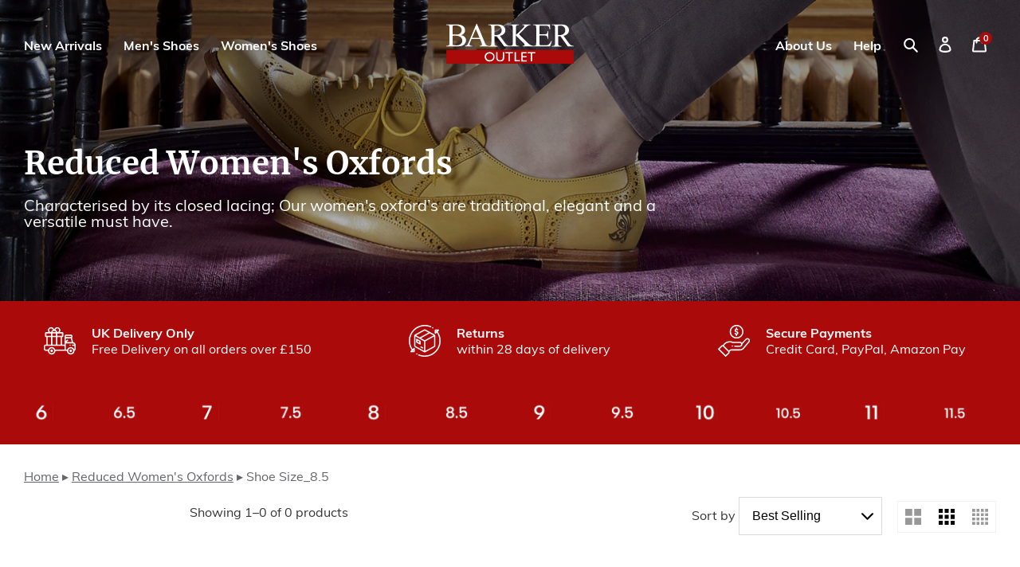

--- FILE ---
content_type: text/html; charset=utf-8
request_url: https://www.barkershoesoutlet.com/collections/womens-oxfords/shoe-size_8-5
body_size: 33389
content:
<!doctype html>
<!--[if IE 9]> <html class="ie9 no-js supports-no-cookies" lang="en-GB"> <![endif]-->
<!--[if (gt IE 9)|!(IE)]><!--> <html class="no-js supports-no-cookies" lang="en-GB"> <!--<![endif]-->
<head>
  
  <!-- Global site tag (gtag.js) - Google Analytics -->
<script async src="https://www.googletagmanager.com/gtag/js?id=G-NJ6QLG42K5"></script>
<script>
  window.dataLayer = window.dataLayer || [];
  function gtag(){dataLayer.push(arguments);}
  gtag('js', new Date());

  gtag('config', 'G-NJ6QLG42K5');
</script>
  
  <meta charset="utf-8">
  <meta http-equiv="X-UA-Compatible" content="IE=edge">
  <meta name="viewport" content="width=device-width,initial-scale=1">
  <meta name="theme-color" content="#aa0b0a">
  <link rel="canonical" href="https://www.barkershoesoutlet.com/collections/womens-oxfords/shoe-size_8-5">
  <link rel="shortcut icon" href="//www.barkershoesoutlet.com/cdn/shop/t/2/assets/favicon.ico?v=39491724243248011361566486202" type="image/x-icon" />
  <link rel="apple-touch-icon" href="//www.barkershoesoutlet.com/cdn/shop/t/2/assets/apple-touch-icon_small.png?v=97735247284463273671566486197" />
  <link rel="apple-touch-icon" sizes="57x57" href="//www.barkershoesoutlet.com/cdn/shop/t/2/assets/apple-touch-icon-57x57_small.png?v=97735247284463273671566486201" />
  <link rel="apple-touch-icon" sizes="72x72" href="//www.barkershoesoutlet.com/cdn/shop/t/2/assets/apple-touch-icon-72x72_small.png?v=135811482357716688851566486200" />
  <link rel="apple-touch-icon" sizes="76x76" href="//www.barkershoesoutlet.com/cdn/shop/t/2/assets/apple-touch-icon-76x76_small.png?v=7879481374441667551566486198" />
  <link rel="apple-touch-icon" sizes="114x114" href="//www.barkershoesoutlet.com/cdn/shop/t/2/assets/apple-touch-icon-114x114_small.png?v=105730724416080835781566486198" />
  <link rel="apple-touch-icon" sizes="120x120" href="//www.barkershoesoutlet.com/cdn/shop/t/2/assets/apple-touch-icon-120x120_small.png?v=115195823469363795711566486197" />
  <link rel="apple-touch-icon" sizes="144x144" href="//www.barkershoesoutlet.com/cdn/shop/t/2/assets/apple-touch-icon-144x144_small.png?v=86094240581432358211566486199" />
  <link rel="apple-touch-icon" sizes="152x152" href="//www.barkershoesoutlet.com/cdn/shop/t/2/assets/apple-touch-icon-152x152_small.png?v=51740792741815354691566486200" />
  <link rel="apple-touch-icon" sizes="180x180" href="//www.barkershoesoutlet.com/cdn/shop/t/2/assets/apple-touch-icon-180x180_small.png?v=127978381957908398641566486199" />

  <title>Reduced Women&#39;s Oxfords &#124; Tagged &quot;Shoe Size_8.5&quot; &#124; Barker Shoes Outlet</title>

  
    <meta name="description" content="Characterised by its closed lacing; Our women&#39;s oxford’s are traditional, elegant and a versatile must have.">
  

  
<meta property="og:site_name" content="Barker Shoes Outlet">
<meta property="og:url" content="https://www.barkershoesoutlet.com/collections/womens-oxfords/shoe-size_8-5">
<meta property="og:title" content="Reduced Women&#39;s Oxfords">
<meta property="og:type" content="website">
<meta property="og:description" content="Characterised by its closed lacing; Our women&#39;s oxford’s are traditional, elegant and a versatile must have.">


<meta name="twitter:site" content="@barkershoesltd">
<meta name="twitter:card" content="summary_large_image">
<meta name="twitter:title" content="Reduced Women&#39;s Oxfords">
<meta name="twitter:description" content="Characterised by its closed lacing; Our women&#39;s oxford’s are traditional, elegant and a versatile must have.">


  <link href="//www.barkershoesoutlet.com/cdn/shop/t/2/assets/theme.scss.css?v=131041837190350918631706873316" rel="stylesheet" type="text/css" media="all" />

  <script>
    document.documentElement.className = document.documentElement.className.replace('no-js', 'js');

    window.theme = {
      strings: {
        addToCart: "Add to Bag",
        checkout: "Buy Now",
        soldOut: "Out of Stock",
        unavailable: "Unavailable"
      },
      moneyFormat: "£{{amount}}"
    };
  </script>

  

  <script src="//www.barkershoesoutlet.com/cdn/shop/t/2/assets/jquery-3.3.1.min.js?v=89264165447073588911566462741"></script>

  <!--[if (gt IE 9)|!(IE)]><!--><script src="//www.barkershoesoutlet.com/cdn/shop/t/2/assets/lazysizes.min.js?v=8147953233334221341566462742" defer="defer"></script><!--<![endif]-->
  <!--[if lte IE 9]><script src="//www.barkershoesoutlet.com/cdn/shop/t/2/assets/lazysizes.min.js?v=8147953233334221341566462742"></script><![endif]-->

  <!--[if (gt IE 9)|!(IE)]><!--><script src="//www.barkershoesoutlet.com/cdn/shop/t/2/assets/vendor.js?v=97321584766551206291566464862" defer="defer"></script><!--<![endif]-->
  <!--[if lt IE 9]><script src="//www.barkershoesoutlet.com/cdn/shop/t/2/assets/vendor.js?v=97321584766551206291566464862"></script><![endif]-->

  <!--[if (gt IE 9)|!(IE)]><!--><script src="//www.barkershoesoutlet.com/cdn/shop/t/2/assets/theme.js?v=81481745732755353361573127458" defer="defer"></script><!--<![endif]-->
  <!--[if lt IE 9]><script src="//www.barkershoesoutlet.com/cdn/shop/t/2/assets/theme.js?v=81481745732755353361573127458"></script><![endif]-->

  <script>window.performance && window.performance.mark && window.performance.mark('shopify.content_for_header.start');</script><meta id="shopify-digital-wallet" name="shopify-digital-wallet" content="/26213974050/digital_wallets/dialog">
<meta name="shopify-checkout-api-token" content="f955f717430a8028be0ee4eda2b01fbd">
<meta id="in-context-paypal-metadata" data-shop-id="26213974050" data-venmo-supported="false" data-environment="production" data-locale="en_GB" data-paypal-v4="true" data-currency="GBP">
<link rel="alternate" type="application/atom+xml" title="Feed" href="/collections/womens-oxfords/shoe-size_8-5.atom" />
<link rel="alternate" type="application/json+oembed" href="https://www.barkershoesoutlet.com/collections/womens-oxfords/shoe-size_8-5.oembed">
<script async="async" src="/checkouts/internal/preloads.js?locale=en-GB"></script>
<link rel="preconnect" href="https://shop.app" crossorigin="anonymous">
<script async="async" src="https://shop.app/checkouts/internal/preloads.js?locale=en-GB&shop_id=26213974050" crossorigin="anonymous"></script>
<script id="apple-pay-shop-capabilities" type="application/json">{"shopId":26213974050,"countryCode":"GB","currencyCode":"GBP","merchantCapabilities":["supports3DS"],"merchantId":"gid:\/\/shopify\/Shop\/26213974050","merchantName":"Barker Shoes Outlet","requiredBillingContactFields":["postalAddress","email","phone"],"requiredShippingContactFields":["postalAddress","email","phone"],"shippingType":"shipping","supportedNetworks":["visa","maestro","masterCard","amex","discover","elo"],"total":{"type":"pending","label":"Barker Shoes Outlet","amount":"1.00"},"shopifyPaymentsEnabled":true,"supportsSubscriptions":true}</script>
<script id="shopify-features" type="application/json">{"accessToken":"f955f717430a8028be0ee4eda2b01fbd","betas":["rich-media-storefront-analytics"],"domain":"www.barkershoesoutlet.com","predictiveSearch":true,"shopId":26213974050,"locale":"en"}</script>
<script>var Shopify = Shopify || {};
Shopify.shop = "barker-shoes-ltd-outlet.myshopify.com";
Shopify.locale = "en-GB";
Shopify.currency = {"active":"GBP","rate":"1.0"};
Shopify.country = "GB";
Shopify.theme = {"name":"Barker Shoes Outlet","id":76086378530,"schema_name":"Barker Shoes Ltd","schema_version":"1.11.0","theme_store_id":null,"role":"main"};
Shopify.theme.handle = "null";
Shopify.theme.style = {"id":null,"handle":null};
Shopify.cdnHost = "www.barkershoesoutlet.com/cdn";
Shopify.routes = Shopify.routes || {};
Shopify.routes.root = "/";</script>
<script type="module">!function(o){(o.Shopify=o.Shopify||{}).modules=!0}(window);</script>
<script>!function(o){function n(){var o=[];function n(){o.push(Array.prototype.slice.apply(arguments))}return n.q=o,n}var t=o.Shopify=o.Shopify||{};t.loadFeatures=n(),t.autoloadFeatures=n()}(window);</script>
<script>
  window.ShopifyPay = window.ShopifyPay || {};
  window.ShopifyPay.apiHost = "shop.app\/pay";
  window.ShopifyPay.redirectState = null;
</script>
<script id="shop-js-analytics" type="application/json">{"pageType":"collection"}</script>
<script defer="defer" async type="module" src="//www.barkershoesoutlet.com/cdn/shopifycloud/shop-js/modules/v2/client.init-shop-cart-sync_DtuiiIyl.en.esm.js"></script>
<script defer="defer" async type="module" src="//www.barkershoesoutlet.com/cdn/shopifycloud/shop-js/modules/v2/chunk.common_CUHEfi5Q.esm.js"></script>
<script type="module">
  await import("//www.barkershoesoutlet.com/cdn/shopifycloud/shop-js/modules/v2/client.init-shop-cart-sync_DtuiiIyl.en.esm.js");
await import("//www.barkershoesoutlet.com/cdn/shopifycloud/shop-js/modules/v2/chunk.common_CUHEfi5Q.esm.js");

  window.Shopify.SignInWithShop?.initShopCartSync?.({"fedCMEnabled":true,"windoidEnabled":true});

</script>
<script>
  window.Shopify = window.Shopify || {};
  if (!window.Shopify.featureAssets) window.Shopify.featureAssets = {};
  window.Shopify.featureAssets['shop-js'] = {"shop-cart-sync":["modules/v2/client.shop-cart-sync_DFoTY42P.en.esm.js","modules/v2/chunk.common_CUHEfi5Q.esm.js"],"init-fed-cm":["modules/v2/client.init-fed-cm_D2UNy1i2.en.esm.js","modules/v2/chunk.common_CUHEfi5Q.esm.js"],"init-shop-email-lookup-coordinator":["modules/v2/client.init-shop-email-lookup-coordinator_BQEe2rDt.en.esm.js","modules/v2/chunk.common_CUHEfi5Q.esm.js"],"shop-cash-offers":["modules/v2/client.shop-cash-offers_3CTtReFF.en.esm.js","modules/v2/chunk.common_CUHEfi5Q.esm.js","modules/v2/chunk.modal_BewljZkx.esm.js"],"shop-button":["modules/v2/client.shop-button_C6oxCjDL.en.esm.js","modules/v2/chunk.common_CUHEfi5Q.esm.js"],"init-windoid":["modules/v2/client.init-windoid_5pix8xhK.en.esm.js","modules/v2/chunk.common_CUHEfi5Q.esm.js"],"avatar":["modules/v2/client.avatar_BTnouDA3.en.esm.js"],"init-shop-cart-sync":["modules/v2/client.init-shop-cart-sync_DtuiiIyl.en.esm.js","modules/v2/chunk.common_CUHEfi5Q.esm.js"],"shop-toast-manager":["modules/v2/client.shop-toast-manager_BYv_8cH1.en.esm.js","modules/v2/chunk.common_CUHEfi5Q.esm.js"],"pay-button":["modules/v2/client.pay-button_FnF9EIkY.en.esm.js","modules/v2/chunk.common_CUHEfi5Q.esm.js"],"shop-login-button":["modules/v2/client.shop-login-button_CH1KUpOf.en.esm.js","modules/v2/chunk.common_CUHEfi5Q.esm.js","modules/v2/chunk.modal_BewljZkx.esm.js"],"init-customer-accounts-sign-up":["modules/v2/client.init-customer-accounts-sign-up_aj7QGgYS.en.esm.js","modules/v2/client.shop-login-button_CH1KUpOf.en.esm.js","modules/v2/chunk.common_CUHEfi5Q.esm.js","modules/v2/chunk.modal_BewljZkx.esm.js"],"init-shop-for-new-customer-accounts":["modules/v2/client.init-shop-for-new-customer-accounts_NbnYRf_7.en.esm.js","modules/v2/client.shop-login-button_CH1KUpOf.en.esm.js","modules/v2/chunk.common_CUHEfi5Q.esm.js","modules/v2/chunk.modal_BewljZkx.esm.js"],"init-customer-accounts":["modules/v2/client.init-customer-accounts_ppedhqCH.en.esm.js","modules/v2/client.shop-login-button_CH1KUpOf.en.esm.js","modules/v2/chunk.common_CUHEfi5Q.esm.js","modules/v2/chunk.modal_BewljZkx.esm.js"],"shop-follow-button":["modules/v2/client.shop-follow-button_CMIBBa6u.en.esm.js","modules/v2/chunk.common_CUHEfi5Q.esm.js","modules/v2/chunk.modal_BewljZkx.esm.js"],"lead-capture":["modules/v2/client.lead-capture_But0hIyf.en.esm.js","modules/v2/chunk.common_CUHEfi5Q.esm.js","modules/v2/chunk.modal_BewljZkx.esm.js"],"checkout-modal":["modules/v2/client.checkout-modal_BBxc70dQ.en.esm.js","modules/v2/chunk.common_CUHEfi5Q.esm.js","modules/v2/chunk.modal_BewljZkx.esm.js"],"shop-login":["modules/v2/client.shop-login_hM3Q17Kl.en.esm.js","modules/v2/chunk.common_CUHEfi5Q.esm.js","modules/v2/chunk.modal_BewljZkx.esm.js"],"payment-terms":["modules/v2/client.payment-terms_CAtGlQYS.en.esm.js","modules/v2/chunk.common_CUHEfi5Q.esm.js","modules/v2/chunk.modal_BewljZkx.esm.js"]};
</script>
<script id="__st">var __st={"a":26213974050,"offset":0,"reqid":"24fffc52-722e-47a7-8be9-78d2e61d134b-1767571743","pageurl":"www.barkershoesoutlet.com\/collections\/womens-oxfords\/shoe-size_8-5","u":"34fcbc2841a4","p":"collection","rtyp":"collection","rid":145129734178};</script>
<script>window.ShopifyPaypalV4VisibilityTracking = true;</script>
<script id="captcha-bootstrap">!function(){'use strict';const t='contact',e='account',n='new_comment',o=[[t,t],['blogs',n],['comments',n],[t,'customer']],c=[[e,'customer_login'],[e,'guest_login'],[e,'recover_customer_password'],[e,'create_customer']],r=t=>t.map((([t,e])=>`form[action*='/${t}']:not([data-nocaptcha='true']) input[name='form_type'][value='${e}']`)).join(','),a=t=>()=>t?[...document.querySelectorAll(t)].map((t=>t.form)):[];function s(){const t=[...o],e=r(t);return a(e)}const i='password',u='form_key',d=['recaptcha-v3-token','g-recaptcha-response','h-captcha-response',i],f=()=>{try{return window.sessionStorage}catch{return}},m='__shopify_v',_=t=>t.elements[u];function p(t,e,n=!1){try{const o=window.sessionStorage,c=JSON.parse(o.getItem(e)),{data:r}=function(t){const{data:e,action:n}=t;return t[m]||n?{data:e,action:n}:{data:t,action:n}}(c);for(const[e,n]of Object.entries(r))t.elements[e]&&(t.elements[e].value=n);n&&o.removeItem(e)}catch(o){console.error('form repopulation failed',{error:o})}}const l='form_type',E='cptcha';function T(t){t.dataset[E]=!0}const w=window,h=w.document,L='Shopify',v='ce_forms',y='captcha';let A=!1;((t,e)=>{const n=(g='f06e6c50-85a8-45c8-87d0-21a2b65856fe',I='https://cdn.shopify.com/shopifycloud/storefront-forms-hcaptcha/ce_storefront_forms_captcha_hcaptcha.v1.5.2.iife.js',D={infoText:'Protected by hCaptcha',privacyText:'Privacy',termsText:'Terms'},(t,e,n)=>{const o=w[L][v],c=o.bindForm;if(c)return c(t,g,e,D).then(n);var r;o.q.push([[t,g,e,D],n]),r=I,A||(h.body.append(Object.assign(h.createElement('script'),{id:'captcha-provider',async:!0,src:r})),A=!0)});var g,I,D;w[L]=w[L]||{},w[L][v]=w[L][v]||{},w[L][v].q=[],w[L][y]=w[L][y]||{},w[L][y].protect=function(t,e){n(t,void 0,e),T(t)},Object.freeze(w[L][y]),function(t,e,n,w,h,L){const[v,y,A,g]=function(t,e,n){const i=e?o:[],u=t?c:[],d=[...i,...u],f=r(d),m=r(i),_=r(d.filter((([t,e])=>n.includes(e))));return[a(f),a(m),a(_),s()]}(w,h,L),I=t=>{const e=t.target;return e instanceof HTMLFormElement?e:e&&e.form},D=t=>v().includes(t);t.addEventListener('submit',(t=>{const e=I(t);if(!e)return;const n=D(e)&&!e.dataset.hcaptchaBound&&!e.dataset.recaptchaBound,o=_(e),c=g().includes(e)&&(!o||!o.value);(n||c)&&t.preventDefault(),c&&!n&&(function(t){try{if(!f())return;!function(t){const e=f();if(!e)return;const n=_(t);if(!n)return;const o=n.value;o&&e.removeItem(o)}(t);const e=Array.from(Array(32),(()=>Math.random().toString(36)[2])).join('');!function(t,e){_(t)||t.append(Object.assign(document.createElement('input'),{type:'hidden',name:u})),t.elements[u].value=e}(t,e),function(t,e){const n=f();if(!n)return;const o=[...t.querySelectorAll(`input[type='${i}']`)].map((({name:t})=>t)),c=[...d,...o],r={};for(const[a,s]of new FormData(t).entries())c.includes(a)||(r[a]=s);n.setItem(e,JSON.stringify({[m]:1,action:t.action,data:r}))}(t,e)}catch(e){console.error('failed to persist form',e)}}(e),e.submit())}));const S=(t,e)=>{t&&!t.dataset[E]&&(n(t,e.some((e=>e===t))),T(t))};for(const o of['focusin','change'])t.addEventListener(o,(t=>{const e=I(t);D(e)&&S(e,y())}));const B=e.get('form_key'),M=e.get(l),P=B&&M;t.addEventListener('DOMContentLoaded',(()=>{const t=y();if(P)for(const e of t)e.elements[l].value===M&&p(e,B);[...new Set([...A(),...v().filter((t=>'true'===t.dataset.shopifyCaptcha))])].forEach((e=>S(e,t)))}))}(h,new URLSearchParams(w.location.search),n,t,e,['guest_login'])})(!0,!0)}();</script>
<script integrity="sha256-4kQ18oKyAcykRKYeNunJcIwy7WH5gtpwJnB7kiuLZ1E=" data-source-attribution="shopify.loadfeatures" defer="defer" src="//www.barkershoesoutlet.com/cdn/shopifycloud/storefront/assets/storefront/load_feature-a0a9edcb.js" crossorigin="anonymous"></script>
<script crossorigin="anonymous" defer="defer" src="//www.barkershoesoutlet.com/cdn/shopifycloud/storefront/assets/shopify_pay/storefront-65b4c6d7.js?v=20250812"></script>
<script data-source-attribution="shopify.dynamic_checkout.dynamic.init">var Shopify=Shopify||{};Shopify.PaymentButton=Shopify.PaymentButton||{isStorefrontPortableWallets:!0,init:function(){window.Shopify.PaymentButton.init=function(){};var t=document.createElement("script");t.src="https://www.barkershoesoutlet.com/cdn/shopifycloud/portable-wallets/latest/portable-wallets.en.js",t.type="module",document.head.appendChild(t)}};
</script>
<script data-source-attribution="shopify.dynamic_checkout.buyer_consent">
  function portableWalletsHideBuyerConsent(e){var t=document.getElementById("shopify-buyer-consent"),n=document.getElementById("shopify-subscription-policy-button");t&&n&&(t.classList.add("hidden"),t.setAttribute("aria-hidden","true"),n.removeEventListener("click",e))}function portableWalletsShowBuyerConsent(e){var t=document.getElementById("shopify-buyer-consent"),n=document.getElementById("shopify-subscription-policy-button");t&&n&&(t.classList.remove("hidden"),t.removeAttribute("aria-hidden"),n.addEventListener("click",e))}window.Shopify?.PaymentButton&&(window.Shopify.PaymentButton.hideBuyerConsent=portableWalletsHideBuyerConsent,window.Shopify.PaymentButton.showBuyerConsent=portableWalletsShowBuyerConsent);
</script>
<script data-source-attribution="shopify.dynamic_checkout.cart.bootstrap">document.addEventListener("DOMContentLoaded",(function(){function t(){return document.querySelector("shopify-accelerated-checkout-cart, shopify-accelerated-checkout")}if(t())Shopify.PaymentButton.init();else{new MutationObserver((function(e,n){t()&&(Shopify.PaymentButton.init(),n.disconnect())})).observe(document.body,{childList:!0,subtree:!0})}}));
</script>
<link id="shopify-accelerated-checkout-styles" rel="stylesheet" media="screen" href="https://www.barkershoesoutlet.com/cdn/shopifycloud/portable-wallets/latest/accelerated-checkout-backwards-compat.css" crossorigin="anonymous">
<style id="shopify-accelerated-checkout-cart">
        #shopify-buyer-consent {
  margin-top: 1em;
  display: inline-block;
  width: 100%;
}

#shopify-buyer-consent.hidden {
  display: none;
}

#shopify-subscription-policy-button {
  background: none;
  border: none;
  padding: 0;
  text-decoration: underline;
  font-size: inherit;
  cursor: pointer;
}

#shopify-subscription-policy-button::before {
  box-shadow: none;
}

      </style>

<script>window.performance && window.performance.mark && window.performance.mark('shopify.content_for_header.end');</script>
  <meta name="google-site-verification" content="6l0LsOOwd5cs2y_791N-yUCNzJ9EW4rcDS7P50vSrOM" />
<!-- BEGIN app block: shopify://apps/netcore-cloud/blocks/ncembed/39b6e78f-e84b-446a-abad-e599f7b16b02 -->

  <script defer="defer" type='text/javascript' src='https://cdnt.netcoresmartech.com/smartechclient-euv4.js'></script>

  <script type='text/javascript'>
    var SmartechAppProductsCookie='';
    var SmartechAppProductsData={};
    var SmartechAppProductsCookieName='SmartechAppProductsCookie';

    function setNetcoreCookie(cname, cvalue, exdays) {
      cvalue=encodeURIComponent(cvalue);
      const d = new Date();
      d.setTime(d.getTime() + (exdays * 24 * 60 * 60 * 1000));
      let expires = "expires="+d.toUTCString();
      document.cookie = cname + "=" + cvalue + ";" + expires + ";path=/";
    }

    function getNetcoreCookie(cname) {
      let name = cname + "=";
      let ca = document.cookie.split(';');
      for(let i = 0; i < ca.length; i++) {
        let c = ca[i];
        while (c.charAt(0) == ' ') {
          c = c.substring(1);
        }
        if (c.indexOf(name) == 0) {
          return decodeURIComponent(c.substring(name.length, c.length));
        }
      }
      return null;
    }

    (function(SmartechApp){

      var pCollections=[];
      var pTags=[];

      SmartechApp.searchProduct = {
        Currency: Shopify.currency.active,
          items: []
      };

      SmartechApp.currentProductData={productTags:'',productType:'',productCollections:''};

      SmartechApp.pageTitle = 'Reduced Women&#39;s Oxfords';
      SmartechApp.template = 'collection';
      SmartechApp.pageUrl = 'https://www.barkershoesoutlet.com/collections/womens-oxfords/shoe-size_8-5';
      SmartechApp.config = JSON.parse(atob('[base64]'));
      SmartechApp.dispatchngn='https://events-eu.netcoresmartech.com/dispatchngn';
      SmartechApp.cartUrl = {
        list: '/cart',
        add: '/cart/add',
        clear: '/cart/clear',
        update: '/cart/change',
        change: '/cart/change',
      }                                             
      
      localStorage.setItem("SmartechApp", JSON.stringify(SmartechApp));

      <!-- Fix for Cloud Search APP -->
      if(typeof SmartechAppCustom!=undefined && typeof SmartechAppCustom!='undefined' && SmartechAppCustom!=null && SmartechAppCustom!='null'){
        SmartechApp.searchProduct=SmartechAppCustom.searchProduct;
      }

      

      var smartechReady = setInterval(function() {
        if (typeof smartech === 'function') {
          clearInterval(smartechReady);
          smartech('create', SmartechApp.config.trackingid);
          smartech('register', SmartechApp.config.siteid);
          
        }
      }, 50);

      

      var EmailCustId = false;

      
      var wnconfig = setInterval(function(){
        if(typeof smartech_wnconfig !=undefined && typeof smartech_wnconfig!='undefined' && smartech_wnconfig!='' && smartech_wnconfig!=null)
        {
          localStorage.setItem("wnconfig", JSON.stringify(smartech_wnconfig));
          clearInterval(wnconfig);
        }
      },5);
    })(window.SmartechApp = {});
  </script>
  <script defer="defer" type='text/javascript' src='https://cdnt.netcoresmartech.com/smartechcode-eu.js?ver=3.46'></script>


<!-- END app block --><meta property="og:image" content="https://cdn.shopify.com/s/files/1/0262/1397/4050/collections/Santina_Barker_20424_f774a825-115a-4f2b-b824-b2f61ec98931.jpg?v=1566477072" />
<meta property="og:image:secure_url" content="https://cdn.shopify.com/s/files/1/0262/1397/4050/collections/Santina_Barker_20424_f774a825-115a-4f2b-b824-b2f61ec98931.jpg?v=1566477072" />
<meta property="og:image:width" content="2048" />
<meta property="og:image:height" content="1200" />
<meta property="og:image:alt" content="Reduced Women's Oxfords" />
<link href="https://monorail-edge.shopifysvc.com" rel="dns-prefetch">
<script>(function(){if ("sendBeacon" in navigator && "performance" in window) {try {var session_token_from_headers = performance.getEntriesByType('navigation')[0].serverTiming.find(x => x.name == '_s').description;} catch {var session_token_from_headers = undefined;}var session_cookie_matches = document.cookie.match(/_shopify_s=([^;]*)/);var session_token_from_cookie = session_cookie_matches && session_cookie_matches.length === 2 ? session_cookie_matches[1] : "";var session_token = session_token_from_headers || session_token_from_cookie || "";function handle_abandonment_event(e) {var entries = performance.getEntries().filter(function(entry) {return /monorail-edge.shopifysvc.com/.test(entry.name);});if (!window.abandonment_tracked && entries.length === 0) {window.abandonment_tracked = true;var currentMs = Date.now();var navigation_start = performance.timing.navigationStart;var payload = {shop_id: 26213974050,url: window.location.href,navigation_start,duration: currentMs - navigation_start,session_token,page_type: "collection"};window.navigator.sendBeacon("https://monorail-edge.shopifysvc.com/v1/produce", JSON.stringify({schema_id: "online_store_buyer_site_abandonment/1.1",payload: payload,metadata: {event_created_at_ms: currentMs,event_sent_at_ms: currentMs}}));}}window.addEventListener('pagehide', handle_abandonment_event);}}());</script>
<script id="web-pixels-manager-setup">(function e(e,d,r,n,o){if(void 0===o&&(o={}),!Boolean(null===(a=null===(i=window.Shopify)||void 0===i?void 0:i.analytics)||void 0===a?void 0:a.replayQueue)){var i,a;window.Shopify=window.Shopify||{};var t=window.Shopify;t.analytics=t.analytics||{};var s=t.analytics;s.replayQueue=[],s.publish=function(e,d,r){return s.replayQueue.push([e,d,r]),!0};try{self.performance.mark("wpm:start")}catch(e){}var l=function(){var e={modern:/Edge?\/(1{2}[4-9]|1[2-9]\d|[2-9]\d{2}|\d{4,})\.\d+(\.\d+|)|Firefox\/(1{2}[4-9]|1[2-9]\d|[2-9]\d{2}|\d{4,})\.\d+(\.\d+|)|Chrom(ium|e)\/(9{2}|\d{3,})\.\d+(\.\d+|)|(Maci|X1{2}).+ Version\/(15\.\d+|(1[6-9]|[2-9]\d|\d{3,})\.\d+)([,.]\d+|)( \(\w+\)|)( Mobile\/\w+|) Safari\/|Chrome.+OPR\/(9{2}|\d{3,})\.\d+\.\d+|(CPU[ +]OS|iPhone[ +]OS|CPU[ +]iPhone|CPU IPhone OS|CPU iPad OS)[ +]+(15[._]\d+|(1[6-9]|[2-9]\d|\d{3,})[._]\d+)([._]\d+|)|Android:?[ /-](13[3-9]|1[4-9]\d|[2-9]\d{2}|\d{4,})(\.\d+|)(\.\d+|)|Android.+Firefox\/(13[5-9]|1[4-9]\d|[2-9]\d{2}|\d{4,})\.\d+(\.\d+|)|Android.+Chrom(ium|e)\/(13[3-9]|1[4-9]\d|[2-9]\d{2}|\d{4,})\.\d+(\.\d+|)|SamsungBrowser\/([2-9]\d|\d{3,})\.\d+/,legacy:/Edge?\/(1[6-9]|[2-9]\d|\d{3,})\.\d+(\.\d+|)|Firefox\/(5[4-9]|[6-9]\d|\d{3,})\.\d+(\.\d+|)|Chrom(ium|e)\/(5[1-9]|[6-9]\d|\d{3,})\.\d+(\.\d+|)([\d.]+$|.*Safari\/(?![\d.]+ Edge\/[\d.]+$))|(Maci|X1{2}).+ Version\/(10\.\d+|(1[1-9]|[2-9]\d|\d{3,})\.\d+)([,.]\d+|)( \(\w+\)|)( Mobile\/\w+|) Safari\/|Chrome.+OPR\/(3[89]|[4-9]\d|\d{3,})\.\d+\.\d+|(CPU[ +]OS|iPhone[ +]OS|CPU[ +]iPhone|CPU IPhone OS|CPU iPad OS)[ +]+(10[._]\d+|(1[1-9]|[2-9]\d|\d{3,})[._]\d+)([._]\d+|)|Android:?[ /-](13[3-9]|1[4-9]\d|[2-9]\d{2}|\d{4,})(\.\d+|)(\.\d+|)|Mobile Safari.+OPR\/([89]\d|\d{3,})\.\d+\.\d+|Android.+Firefox\/(13[5-9]|1[4-9]\d|[2-9]\d{2}|\d{4,})\.\d+(\.\d+|)|Android.+Chrom(ium|e)\/(13[3-9]|1[4-9]\d|[2-9]\d{2}|\d{4,})\.\d+(\.\d+|)|Android.+(UC? ?Browser|UCWEB|U3)[ /]?(15\.([5-9]|\d{2,})|(1[6-9]|[2-9]\d|\d{3,})\.\d+)\.\d+|SamsungBrowser\/(5\.\d+|([6-9]|\d{2,})\.\d+)|Android.+MQ{2}Browser\/(14(\.(9|\d{2,})|)|(1[5-9]|[2-9]\d|\d{3,})(\.\d+|))(\.\d+|)|K[Aa][Ii]OS\/(3\.\d+|([4-9]|\d{2,})\.\d+)(\.\d+|)/},d=e.modern,r=e.legacy,n=navigator.userAgent;return n.match(d)?"modern":n.match(r)?"legacy":"unknown"}(),u="modern"===l?"modern":"legacy",c=(null!=n?n:{modern:"",legacy:""})[u],f=function(e){return[e.baseUrl,"/wpm","/b",e.hashVersion,"modern"===e.buildTarget?"m":"l",".js"].join("")}({baseUrl:d,hashVersion:r,buildTarget:u}),m=function(e){var d=e.version,r=e.bundleTarget,n=e.surface,o=e.pageUrl,i=e.monorailEndpoint;return{emit:function(e){var a=e.status,t=e.errorMsg,s=(new Date).getTime(),l=JSON.stringify({metadata:{event_sent_at_ms:s},events:[{schema_id:"web_pixels_manager_load/3.1",payload:{version:d,bundle_target:r,page_url:o,status:a,surface:n,error_msg:t},metadata:{event_created_at_ms:s}}]});if(!i)return console&&console.warn&&console.warn("[Web Pixels Manager] No Monorail endpoint provided, skipping logging."),!1;try{return self.navigator.sendBeacon.bind(self.navigator)(i,l)}catch(e){}var u=new XMLHttpRequest;try{return u.open("POST",i,!0),u.setRequestHeader("Content-Type","text/plain"),u.send(l),!0}catch(e){return console&&console.warn&&console.warn("[Web Pixels Manager] Got an unhandled error while logging to Monorail."),!1}}}}({version:r,bundleTarget:l,surface:e.surface,pageUrl:self.location.href,monorailEndpoint:e.monorailEndpoint});try{o.browserTarget=l,function(e){var d=e.src,r=e.async,n=void 0===r||r,o=e.onload,i=e.onerror,a=e.sri,t=e.scriptDataAttributes,s=void 0===t?{}:t,l=document.createElement("script"),u=document.querySelector("head"),c=document.querySelector("body");if(l.async=n,l.src=d,a&&(l.integrity=a,l.crossOrigin="anonymous"),s)for(var f in s)if(Object.prototype.hasOwnProperty.call(s,f))try{l.dataset[f]=s[f]}catch(e){}if(o&&l.addEventListener("load",o),i&&l.addEventListener("error",i),u)u.appendChild(l);else{if(!c)throw new Error("Did not find a head or body element to append the script");c.appendChild(l)}}({src:f,async:!0,onload:function(){if(!function(){var e,d;return Boolean(null===(d=null===(e=window.Shopify)||void 0===e?void 0:e.analytics)||void 0===d?void 0:d.initialized)}()){var d=window.webPixelsManager.init(e)||void 0;if(d){var r=window.Shopify.analytics;r.replayQueue.forEach((function(e){var r=e[0],n=e[1],o=e[2];d.publishCustomEvent(r,n,o)})),r.replayQueue=[],r.publish=d.publishCustomEvent,r.visitor=d.visitor,r.initialized=!0}}},onerror:function(){return m.emit({status:"failed",errorMsg:"".concat(f," has failed to load")})},sri:function(e){var d=/^sha384-[A-Za-z0-9+/=]+$/;return"string"==typeof e&&d.test(e)}(c)?c:"",scriptDataAttributes:o}),m.emit({status:"loading"})}catch(e){m.emit({status:"failed",errorMsg:(null==e?void 0:e.message)||"Unknown error"})}}})({shopId: 26213974050,storefrontBaseUrl: "https://www.barkershoesoutlet.com",extensionsBaseUrl: "https://extensions.shopifycdn.com/cdn/shopifycloud/web-pixels-manager",monorailEndpoint: "https://monorail-edge.shopifysvc.com/unstable/produce_batch",surface: "storefront-renderer",enabledBetaFlags: ["2dca8a86","a0d5f9d2"],webPixelsConfigList: [{"id":"1469677947","configuration":"{ \"accountID\": \"Account ID\" }","eventPayloadVersion":"v1","runtimeContext":"STRICT","scriptVersion":"dec04dc21f059efc87d8cdaa4ddab48f","type":"APP","apiClientId":80768761857,"privacyPurposes":["ANALYTICS","MARKETING","SALE_OF_DATA"],"dataSharingAdjustments":{"protectedCustomerApprovalScopes":["read_customer_address","read_customer_email","read_customer_name","read_customer_personal_data","read_customer_phone"]}},{"id":"shopify-app-pixel","configuration":"{}","eventPayloadVersion":"v1","runtimeContext":"STRICT","scriptVersion":"0450","apiClientId":"shopify-pixel","type":"APP","privacyPurposes":["ANALYTICS","MARKETING"]},{"id":"shopify-custom-pixel","eventPayloadVersion":"v1","runtimeContext":"LAX","scriptVersion":"0450","apiClientId":"shopify-pixel","type":"CUSTOM","privacyPurposes":["ANALYTICS","MARKETING"]}],isMerchantRequest: false,initData: {"shop":{"name":"Barker Shoes Outlet","paymentSettings":{"currencyCode":"GBP"},"myshopifyDomain":"barker-shoes-ltd-outlet.myshopify.com","countryCode":"GB","storefrontUrl":"https:\/\/www.barkershoesoutlet.com"},"customer":null,"cart":null,"checkout":null,"productVariants":[],"purchasingCompany":null},},"https://www.barkershoesoutlet.com/cdn","da62cc92w68dfea28pcf9825a4m392e00d0",{"modern":"","legacy":""},{"shopId":"26213974050","storefrontBaseUrl":"https:\/\/www.barkershoesoutlet.com","extensionBaseUrl":"https:\/\/extensions.shopifycdn.com\/cdn\/shopifycloud\/web-pixels-manager","surface":"storefront-renderer","enabledBetaFlags":"[\"2dca8a86\", \"a0d5f9d2\"]","isMerchantRequest":"false","hashVersion":"da62cc92w68dfea28pcf9825a4m392e00d0","publish":"custom","events":"[[\"page_viewed\",{}],[\"collection_viewed\",{\"collection\":{\"id\":\"145129734178\",\"title\":\"Reduced Women's Oxfords\",\"productVariants\":[]}}]]"});</script><script>
  window.ShopifyAnalytics = window.ShopifyAnalytics || {};
  window.ShopifyAnalytics.meta = window.ShopifyAnalytics.meta || {};
  window.ShopifyAnalytics.meta.currency = 'GBP';
  var meta = {"products":[],"page":{"pageType":"collection","resourceType":"collection","resourceId":145129734178,"requestId":"24fffc52-722e-47a7-8be9-78d2e61d134b-1767571743"}};
  for (var attr in meta) {
    window.ShopifyAnalytics.meta[attr] = meta[attr];
  }
</script>
<script class="analytics">
  (function () {
    var customDocumentWrite = function(content) {
      var jquery = null;

      if (window.jQuery) {
        jquery = window.jQuery;
      } else if (window.Checkout && window.Checkout.$) {
        jquery = window.Checkout.$;
      }

      if (jquery) {
        jquery('body').append(content);
      }
    };

    var hasLoggedConversion = function(token) {
      if (token) {
        return document.cookie.indexOf('loggedConversion=' + token) !== -1;
      }
      return false;
    }

    var setCookieIfConversion = function(token) {
      if (token) {
        var twoMonthsFromNow = new Date(Date.now());
        twoMonthsFromNow.setMonth(twoMonthsFromNow.getMonth() + 2);

        document.cookie = 'loggedConversion=' + token + '; expires=' + twoMonthsFromNow;
      }
    }

    var trekkie = window.ShopifyAnalytics.lib = window.trekkie = window.trekkie || [];
    if (trekkie.integrations) {
      return;
    }
    trekkie.methods = [
      'identify',
      'page',
      'ready',
      'track',
      'trackForm',
      'trackLink'
    ];
    trekkie.factory = function(method) {
      return function() {
        var args = Array.prototype.slice.call(arguments);
        args.unshift(method);
        trekkie.push(args);
        return trekkie;
      };
    };
    for (var i = 0; i < trekkie.methods.length; i++) {
      var key = trekkie.methods[i];
      trekkie[key] = trekkie.factory(key);
    }
    trekkie.load = function(config) {
      trekkie.config = config || {};
      trekkie.config.initialDocumentCookie = document.cookie;
      var first = document.getElementsByTagName('script')[0];
      var script = document.createElement('script');
      script.type = 'text/javascript';
      script.onerror = function(e) {
        var scriptFallback = document.createElement('script');
        scriptFallback.type = 'text/javascript';
        scriptFallback.onerror = function(error) {
                var Monorail = {
      produce: function produce(monorailDomain, schemaId, payload) {
        var currentMs = new Date().getTime();
        var event = {
          schema_id: schemaId,
          payload: payload,
          metadata: {
            event_created_at_ms: currentMs,
            event_sent_at_ms: currentMs
          }
        };
        return Monorail.sendRequest("https://" + monorailDomain + "/v1/produce", JSON.stringify(event));
      },
      sendRequest: function sendRequest(endpointUrl, payload) {
        // Try the sendBeacon API
        if (window && window.navigator && typeof window.navigator.sendBeacon === 'function' && typeof window.Blob === 'function' && !Monorail.isIos12()) {
          var blobData = new window.Blob([payload], {
            type: 'text/plain'
          });

          if (window.navigator.sendBeacon(endpointUrl, blobData)) {
            return true;
          } // sendBeacon was not successful

        } // XHR beacon

        var xhr = new XMLHttpRequest();

        try {
          xhr.open('POST', endpointUrl);
          xhr.setRequestHeader('Content-Type', 'text/plain');
          xhr.send(payload);
        } catch (e) {
          console.log(e);
        }

        return false;
      },
      isIos12: function isIos12() {
        return window.navigator.userAgent.lastIndexOf('iPhone; CPU iPhone OS 12_') !== -1 || window.navigator.userAgent.lastIndexOf('iPad; CPU OS 12_') !== -1;
      }
    };
    Monorail.produce('monorail-edge.shopifysvc.com',
      'trekkie_storefront_load_errors/1.1',
      {shop_id: 26213974050,
      theme_id: 76086378530,
      app_name: "storefront",
      context_url: window.location.href,
      source_url: "//www.barkershoesoutlet.com/cdn/s/trekkie.storefront.8f32c7f0b513e73f3235c26245676203e1209161.min.js"});

        };
        scriptFallback.async = true;
        scriptFallback.src = '//www.barkershoesoutlet.com/cdn/s/trekkie.storefront.8f32c7f0b513e73f3235c26245676203e1209161.min.js';
        first.parentNode.insertBefore(scriptFallback, first);
      };
      script.async = true;
      script.src = '//www.barkershoesoutlet.com/cdn/s/trekkie.storefront.8f32c7f0b513e73f3235c26245676203e1209161.min.js';
      first.parentNode.insertBefore(script, first);
    };
    trekkie.load(
      {"Trekkie":{"appName":"storefront","development":false,"defaultAttributes":{"shopId":26213974050,"isMerchantRequest":null,"themeId":76086378530,"themeCityHash":"6614093357761846661","contentLanguage":"en-GB","currency":"GBP"},"isServerSideCookieWritingEnabled":true,"monorailRegion":"shop_domain","enabledBetaFlags":["65f19447"]},"Session Attribution":{},"S2S":{"facebookCapiEnabled":false,"source":"trekkie-storefront-renderer","apiClientId":580111}}
    );

    var loaded = false;
    trekkie.ready(function() {
      if (loaded) return;
      loaded = true;

      window.ShopifyAnalytics.lib = window.trekkie;

      var originalDocumentWrite = document.write;
      document.write = customDocumentWrite;
      try { window.ShopifyAnalytics.merchantGoogleAnalytics.call(this); } catch(error) {};
      document.write = originalDocumentWrite;

      window.ShopifyAnalytics.lib.page(null,{"pageType":"collection","resourceType":"collection","resourceId":145129734178,"requestId":"24fffc52-722e-47a7-8be9-78d2e61d134b-1767571743","shopifyEmitted":true});

      var match = window.location.pathname.match(/checkouts\/(.+)\/(thank_you|post_purchase)/)
      var token = match? match[1]: undefined;
      if (!hasLoggedConversion(token)) {
        setCookieIfConversion(token);
        window.ShopifyAnalytics.lib.track("Viewed Product Category",{"currency":"GBP","category":"Collection: womens-oxfords","collectionName":"womens-oxfords","collectionId":145129734178,"nonInteraction":true},undefined,undefined,{"shopifyEmitted":true});
      }
    });


        var eventsListenerScript = document.createElement('script');
        eventsListenerScript.async = true;
        eventsListenerScript.src = "//www.barkershoesoutlet.com/cdn/shopifycloud/storefront/assets/shop_events_listener-3da45d37.js";
        document.getElementsByTagName('head')[0].appendChild(eventsListenerScript);

})();</script>
  <script>
  if (!window.ga || (window.ga && typeof window.ga !== 'function')) {
    window.ga = function ga() {
      (window.ga.q = window.ga.q || []).push(arguments);
      if (window.Shopify && window.Shopify.analytics && typeof window.Shopify.analytics.publish === 'function') {
        window.Shopify.analytics.publish("ga_stub_called", {}, {sendTo: "google_osp_migration"});
      }
      console.error("Shopify's Google Analytics stub called with:", Array.from(arguments), "\nSee https://help.shopify.com/manual/promoting-marketing/pixels/pixel-migration#google for more information.");
    };
    if (window.Shopify && window.Shopify.analytics && typeof window.Shopify.analytics.publish === 'function') {
      window.Shopify.analytics.publish("ga_stub_initialized", {}, {sendTo: "google_osp_migration"});
    }
  }
</script>
<script
  defer
  src="https://www.barkershoesoutlet.com/cdn/shopifycloud/perf-kit/shopify-perf-kit-2.1.2.min.js"
  data-application="storefront-renderer"
  data-shop-id="26213974050"
  data-render-region="gcp-us-east1"
  data-page-type="collection"
  data-theme-instance-id="76086378530"
  data-theme-name="Barker Shoes Ltd"
  data-theme-version="1.11.0"
  data-monorail-region="shop_domain"
  data-resource-timing-sampling-rate="10"
  data-shs="true"
  data-shs-beacon="true"
  data-shs-export-with-fetch="true"
  data-shs-logs-sample-rate="1"
  data-shs-beacon-endpoint="https://www.barkershoesoutlet.com/api/collect"
></script>
</head>

<body id="reduced-women-39-s-oxfords" class="template-collection collection-womens-oxfords">

  <a class="in-page-link visually-hidden skip-link" href="#MainContent">Skip to content</a>

  <div id="shopify-section-header" class="shopify-section">


<div data-section-id="header" data-section-type="header-section" class="full-spacing">
  

  <div class="header-search page-width mod-full-width">
    <form action="/search" method="get" class="search" role="search">
  <input type="hidden" name="type" value="product">
  <input class="search-header__input search__input"
    type="search"
    name="q"
    placeholder="What are you looking for?"
    aria-label="What are you looking for?">
  <button class="btn-link" type="submit">
    <svg aria-hidden="true" focusable="false" role="presentation" class="icon icon-search" viewBox="0 0 37 40"><path d="M35.6 36l-9.8-9.8c4.1-5.4 3.6-13.2-1.3-18.1-5.4-5.4-14.2-5.4-19.7 0-5.4 5.4-5.4 14.2 0 19.7 2.6 2.6 6.1 4.1 9.8 4.1 3 0 5.9-1 8.3-2.8l9.8 9.8c.4.4.9.6 1.4.6s1-.2 1.4-.6c.9-.9.9-2.1.1-2.9zm-20.9-8.2c-2.6 0-5.1-1-7-2.9-3.9-3.9-3.9-10.1 0-14C9.6 9 12.2 8 14.7 8s5.1 1 7 2.9c3.9 3.9 3.9 10.1 0 14-1.9 1.9-4.4 2.9-7 2.9z"/></svg>
    <span class="icon-fallback-text">Search</span>
  </button>
</form>
  </div>
  <header role="banner" class="main-header  full-header">
    <div class="header-inside">
      <a href="#mobile-nav" class="header-navbtn header-icon btn-link side-nav-toggle">
        <svg aria-hidden="true" focusable="false" role="presentation" class="icon icon-hamburger" viewBox="0 0 20 20"><path fill="#444" d="M17.543 6.2H2.1a1.032 1.032 0 0 1-1.029-1.029c0-.566.463-1.029 1.029-1.029h15.443c.566 0 1.029.463 1.029 1.029 0 .566-.463 1.029-1.029 1.029zm0 4.829H2.1A1.032 1.032 0 0 1 1.071 10c0-.566.463-1.029 1.029-1.029h15.443c.566 0 1.029.463 1.029 1.029 0 .566-.463 1.029-1.029 1.029zm0 4.828H2.1a1.032 1.032 0 0 1-1.029-1.029c0-.566.463-1.029 1.029-1.029h15.443c.566 0 1.029.463 1.029 1.029 0 .566-.463 1.029-1.029 1.029z"/></svg>
        <span class="icon-fallback-text">Search</span>
      </a>

      
        <div class="h1" itemscope itemtype="http://schema.org/Organization">
      
        <a href="/" itemprop="url" class="site-logo site-header__logo-image" title="Barker Shoes Outlet">
          <svg aria-hidden="true" focusable="false" role="presentation" class="icon icon--wide icon--full-color icon-barkeroutletlogo-full-color" viewBox="0 0 240 75.1"><style>.st0{fill:#aa0b0a}.st1{fill:#fff}</style><path d="M27.8 21.3c2.9.6 5 1.6 6.4 2.9 2 1.9 3 4.2 3 6.9 0 2.1-.7 4-2 5.9s-3.1 3.3-5.3 4.1c-2.3.9-5.7 1.3-10.4 1.3H0v-1.1h1.6c1.7 0 3-.6 3.7-1.7.4-.5.7-2.1.7-4.4V8.3c0-2.6-.3-4.2-.9-4.9-.8-.9-2-1.3-3.5-1.3H0V1h17.9c3.3 0 6 .2 8 .7 3 .7 5.4 2 7 3.9 1.6 1.9 2.4 4 2.4 6.5 0 2.1-.6 4-1.9 5.6-1.3 1.6-3.1 2.8-5.6 3.6zm-16-1.6c.8.1 1.6.3 2.6.3 1 .1 2 .1 3.2.1 3 0 5.2-.3 6.7-1 1.5-.6 2.6-1.6 3.4-3 .8-1.3 1.2-2.8 1.2-4.4 0-2.4-1-4.5-3-6.2C24 3.9 21.1 3 17.3 3c-2 0-3.9.2-5.5.7v16zm0 19.9c2.4.6 4.7.8 7 .8 3.7 0 6.5-.8 8.4-2.5s2.9-3.7 2.9-6.2c0-1.6-.4-3.2-1.3-4.7s-2.3-2.7-4.3-3.5c-2-.9-4.4-1.3-7.3-1.3-1.3 0-2.3 0-3.2.1-.9 0-1.6.1-2.2.2v17.1zM63.5 28.6h-16l-2.8 6.6c-.7 1.6-1 2.8-1 3.6 0 .6.3 1.2.9 1.7.6.5 1.9.8 3.9.9v1.1h-13v-1.1c1.7-.3 2.8-.7 3.4-1.2 1-1 2.2-3 3.4-6L56.7 0h1.1l14.4 34.6c1.2 2.8 2.2 4.6 3.2 5.4.9.8 2.3 1.3 3.9 1.4v1.1H63v-1.1c1.6-.1 2.8-.4 3.3-.8.6-.5.9-1 .9-1.7 0-.9-.4-2.3-1.2-4.3l-2.5-6zm-.9-2.2l-7-16.8-7.2 16.8h14.2z"/><path d="M120.1 42.6h-11l-14-19.5c-1 0-1.9.1-2.5.1h-1.8v12.1c0 2.6.3 4.2.9 4.9.8.9 1.9 1.4 3.5 1.4h1.6v1.1H79v-1.1h1.6c1.7 0 3-.6 3.7-1.7.4-.6.6-2.1.6-4.5V8.3c0-2.6-.3-4.2-.9-4.9-.8-.9-2-1.3-3.5-1.3H79V1h15c4.4 0 7.6.3 9.7 1 2.1.6 3.9 1.8 5.3 3.6 1.5 1.7 2.2 3.8 2.2 6.2 0 2.6-.8 4.8-2.5 6.7-1.7 1.9-4.2 3.2-7.7 4l8.5 11.9c2 2.7 3.6 4.6 5 5.5s3.2 1.5 5.5 1.7l.1 1zM90.7 21.2h1.7c3.9 0 6.9-.9 8.9-2.6s3-3.9 3-6.6c0-2.6-.8-4.7-2.4-6.3s-3.8-2.4-6.4-2.4c-1.2 0-2.8.2-4.8.6v17.3z"/><path d="M137 19.5l15.2 15.2c2.5 2.5 4.6 4.2 6.4 5.1 1.8.9 3.5 1.4 5.3 1.6v1.1h-19.7v-1.1c1.2 0 2-.2 2.5-.6.5-.4.8-.8.8-1.3s-.1-.9-.3-1.3c-.2-.4-.8-1.1-1.9-2.2L131 21.8v13.4c0 2.1.1 3.5.4 4.2.2.5.6 1 1.3 1.3.9.5 1.8.7 2.8.7h1.4v1.1h-17.6v-1.1h1.5c1.7 0 2.9-.5 3.7-1.5.5-.7.7-2.2.7-4.7V8.3c0-2.1-.1-3.5-.4-4.2-.2-.5-.6-.9-1.3-1.3-.9-.5-1.8-.7-2.8-.7h-1.5V1H137v1.1h-1.4c-1 0-1.9.2-2.8.7-.6.3-1.1.8-1.3 1.5s-.4 2-.4 4.1V21c.4-.4 1.8-1.7 4.2-3.9 6-5.6 9.7-9.3 10.9-11.1.5-.8.8-1.5.8-2.1 0-.5-.2-.9-.6-1.2-.4-.4-1.1-.5-2.2-.5h-.9V1h15.2v1.1c-.9 0-1.7.1-2.4.4-.7.2-1.6.7-2.7 1.3-1.1.6-2.4 1.7-3.9 3.1-.4.4-2.5 2.5-6.2 6.3l-6.3 6.3z"/><path d="M175.4 3.2v16.4h9.1c2.4 0 3.9-.4 4.7-1.1 1.1-.9 1.6-2.6 1.8-5h1.1V28H191c-.3-2-.6-3.3-.9-3.9-.4-.7-1-1.3-1.8-1.7-.8-.4-2.1-.6-3.8-.6h-9.1v13.7c0 1.8.1 3 .2 3.4.2.4.4.7.9 1 .4.2 1.2.4 2.3.4h7c2.3 0 4-.2 5.1-.5s2.1-1 3-1.9c1.3-1.3 2.6-3.2 3.9-5.7h1.2l-3.6 10.4h-31.9v-1.1h1.5c1 0 1.9-.2 2.8-.7.7-.3 1.1-.8 1.3-1.5s.3-2 .3-4v-27c0-2.6-.3-4.3-.8-4.9-.7-.8-2-1.2-3.7-1.2h-1.5V1h31.9l.5 9.1h-1.2c-.4-2.2-.9-3.7-1.4-4.5s-1.3-1.4-2.3-1.9c-.8-.3-2.2-.5-4.3-.5h-11.2z"/><path d="M240 42.6h-11l-14-19.5c-1 0-1.9.1-2.5.1h-1.8v12.1c0 2.6.3 4.2.9 4.9.8.9 1.9 1.4 3.5 1.4h1.6v1.1H199v-1.1h1.6c1.7 0 3-.6 3.7-1.7.4-.6.6-2.1.6-4.5V8.3c0-2.6-.3-4.2-.9-4.9-.8-.9-2-1.3-3.5-1.3h-1.6V1H214c4.4 0 7.6.3 9.7 1 2.1.6 3.8 1.8 5.3 3.6 1.5 1.7 2.2 3.8 2.2 6.2 0 2.6-.8 4.8-2.5 6.7-1.7 1.9-4.2 3.2-7.7 4l8.5 11.9c2 2.7 3.6 4.6 5 5.5s3.2 1.5 5.5 1.7v1zm-29.4-21.4h1.7c3.9 0 6.9-.9 8.9-2.6s3-3.9 3-6.6c0-2.6-.8-4.7-2.4-6.3-1.6-1.6-3.8-2.4-6.4-2.4-1.2 0-2.8.2-4.8.6v17.3z"/><path class="st0" d="M0 49.1h240v26H0z"/><g><path class="st1" d="M81.6 53.3c2.6 0 4.9.8 6.7 2.5 1.7 1.7 2.6 3.8 2.6 6.3s-.9 4.6-2.6 6.3c-1.8 1.7-4.1 2.5-6.9 2.5-2.6 0-4.7-.8-6.5-2.5-1.7-1.7-2.6-3.8-2.6-6.3 0-2.6.9-4.7 2.6-6.5 1.8-1.5 4.1-2.3 6.7-2.3zm.1 2.3c-2 0-3.6.7-4.9 1.8-1.3 1.2-1.8 2.8-1.8 4.7 0 1.8.7 3.4 2 4.6 1.3 1.2 2.9 1.8 4.7 1.8 2 0 3.6-.7 4.9-1.8 1.3-1.3 2-2.8 2-4.7 0-1.8-.7-3.4-2-4.6-1.4-1.2-3-1.8-4.9-1.8zM106.5 53.5h2.5v9.7c0 1.3-.1 2.4-.3 3-.1.7-.4 1.2-.7 1.7-.3.5-.7.8-1.1 1.2-1.3 1.2-3.2 1.7-5.4 1.7s-4.1-.5-5.4-1.7c-.4-.4-.8-.8-1.1-1.2-.3-.4-.5-1.1-.7-1.7-.1-.7-.3-1.7-.3-3v-9.7h2.5v9.7c0 1.6.1 2.8.5 3.4.4.7.9 1.2 1.7 1.6.8.4 1.7.5 2.6.5 1.4 0 2.6-.4 3.6-1.2.5-.4.8-.9 1.1-1.4.3-.5.3-1.6.3-2.9.2.1.2-9.7.2-9.7zM111.4 53.5h14.4v2.2h-6.1v15h-2.5V55.6h-5.9v-2.1h.1zM128.6 53.5h2.5v15h7.8v2.2h-10.3V53.5zM141.5 53.5h9.7v2.2H144V61h7.1v2.2H144v5.4h7.5v2.2h-10V53.5zM153.3 53.5h14.4v2.2h-6.1v15h-2.4V55.6h-5.9v-2.1z"/></g></svg>
        </a>
      
        </div>
      

      <nav role="navigation">
        <ul class="site-nav">
          
            
              <li>
                <a href="/collections/new-arrivals" class="link-new-arrivals" title="New Arrivals">New Arrivals</a>
              </li>
            
          
            
              
              <li class="site-nav--has-dropdown">
                <a href="/collections/mens-shoes" class="link-mens-shoes" title="Men&#39;s Shoes">Men&#39;s Shoes</a>
                <div class="site-header__dropdown">
                  <div class="site-header__dropdown-content">
                    <div class="page-width mod-full-width">
                      <ul class="site-submenu-nav">
                        
                          
                            
                              
                                <li>
                                  <div class="nav-image">
                                    <a href="/collections/mens-brogues" class="link-mens-brogues" title="Men&#39;s Brogues">
                                      <img data-src="//www.barkershoesoutlet.com/cdn/shop/files/GRANT_3372FZ29_SPICESIUEDE_A_256x150_crop_center@2x.png?v=1738750024" alt="Men&#39;s Brogues" title="Men&#39;s Brogues" src="//www.barkershoesoutlet.com/cdn/shop/files/GRANT_3372FZ29_SPICESIUEDE_A_30x_crop_center.png?v=1738750024" class="lazyload" width="256" height="150">
                                      <span>Men&#39;s Brogues</span>
                                    </a>
                                  </div>
                                </li>
                              
                            
                          
                        
                          
                            
                              
                                <li>
                                  <div class="nav-image">
                                    <a href="/collections/mens-oxfords" class="link-mens-oxfords" title="Men&#39;s Oxfords">
                                      <img data-src="//www.barkershoesoutlet.com/cdn/shop/files/BATES_4868GW02_BLACKCALF_A_256x150_crop_center@2x.png?v=1739885880" alt="Men&#39;s Oxfords" title="Men&#39;s Oxfords" src="//www.barkershoesoutlet.com/cdn/shop/files/BATES_4868GW02_BLACKCALF_A_30x_crop_center.png?v=1739885880" class="lazyload" width="256" height="150">
                                      <span>Men&#39;s Oxfords</span>
                                    </a>
                                  </div>
                                </li>
                              
                            
                          
                        
                          
                            
                              
                            
                          
                        
                          
                            
                              
                            
                          
                        
                          
                            
                              
                                <li>
                                  <div class="nav-image">
                                    <a href="/collections/mens-derbys" class="link-mens-derbys" title="Men&#39;s Derbys">
                                      <img data-src="//www.barkershoesoutlet.com/cdn/shop/products/Nixon_445476_BurgundySuede_127b028a-e0e6-427f-a293-91c0f48fc0b4_256x150_crop_center@2x.png?v=1580923458" alt="Men&#39;s Derbys" title="Men&#39;s Derbys" src="//www.barkershoesoutlet.com/cdn/shop/products/Nixon_445476_BurgundySuede_127b028a-e0e6-427f-a293-91c0f48fc0b4_30x_crop_center.png?v=1580923458" class="lazyload" width="256" height="150">
                                      <span>Men&#39;s Derbys</span>
                                    </a>
                                  </div>
                                </li>
                              
                            
                          
                        
                          
                            
                              
                            
                          
                        
                          
                            
                              
                                <li>
                                  <div class="nav-image">
                                    <a href="/collections/mens-boots" class="link-mens-boots" title="Men&#39;s Boots">
                                      <img data-src="//www.barkershoesoutlet.com/cdn/shop/files/BRONX_470436_ANGLE_d06a498e-6345-41fd-9c7e-996f198080b9_256x150_crop_center@2x.png?v=1716210512" alt="Men&#39;s Boots" title="Men&#39;s Boots" src="//www.barkershoesoutlet.com/cdn/shop/files/BRONX_470436_ANGLE_d06a498e-6345-41fd-9c7e-996f198080b9_30x_crop_center.png?v=1716210512" class="lazyload" width="256" height="150">
                                      <span>Men&#39;s Boots</span>
                                    </a>
                                  </div>
                                </li>
                              
                            
                          
                        
                      </ul>
                    </div>
                  </div>
                </div>
              </li>
            
          
            
              
              <li class="site-nav--has-dropdown">
                <a href="/collections/womens-shoes" class="link-womens-shoes" title="Women&#39;s Shoes">Women&#39;s Shoes</a>
                <div class="site-header__dropdown">
                  <div class="site-header__dropdown-content">
                    <div class="page-width mod-full-width">
                      <ul class="site-submenu-nav">
                        
                          
                            
                              
                                <li>
                                  <div class="nav-image">
                                    <a href="/collections/womens-brogues" class="link-womens-brogues" title="Women&#39;s Brogues">
                                      <img data-src="//www.barkershoesoutlet.com/cdn/shop/products/Fearne_7127DW70_RedHandPainted_256x150_crop_center@2x.png?v=1623069581" alt="Women&#39;s Brogues" title="Women&#39;s Brogues" src="//www.barkershoesoutlet.com/cdn/shop/products/Fearne_7127DW70_RedHandPainted_30x_crop_center.png?v=1623069581" class="lazyload" width="256" height="150">
                                      <span>Women&#39;s Brogues</span>
                                    </a>
                                  </div>
                                </li>
                              
                            
                          
                        
                          
                            
                              
                                <li>
                                  <div class="nav-image">
                                    <a href="/collections/womens-oxfords" class="link-womens-oxfords" title="Women&#39;s Oxfords">
                                      <img data-src="//www.barkershoesoutlet.com/cdn/shop/products/Fearne_7127DW70_RedHandPainted_256x150_crop_center@2x.png?v=1623069581" alt="Women&#39;s Oxfords" title="Women&#39;s Oxfords" src="//www.barkershoesoutlet.com/cdn/shop/products/Fearne_7127DW70_RedHandPainted_30x_crop_center.png?v=1623069581" class="lazyload" width="256" height="150">
                                      <span>Women&#39;s Oxfords</span>
                                    </a>
                                  </div>
                                </li>
                              
                            
                          
                        
                          
                            
                              
                                <li>
                                  <div class="nav-image">
                                    <a href="/collections/womens-loafers" class="link-womens-loafers" title="Women&#39;s Loafers">
                                      <img data-src="//www.barkershoesoutlet.com/cdn/shop/products/Amber_717826_CedarCalfBlueSuede_256x150_crop_center@2x.png?v=1591875030" alt="Women&#39;s Loafers" title="Women&#39;s Loafers" src="//www.barkershoesoutlet.com/cdn/shop/products/Amber_717826_CedarCalfBlueSuede_30x_crop_center.png?v=1591875030" class="lazyload" width="256" height="150">
                                      <span>Women&#39;s Loafers</span>
                                    </a>
                                  </div>
                                </li>
                              
                            
                          
                        
                          
                            
                              
                            
                          
                        
                          
                            
                              
                                <li>
                                  <div class="nav-image">
                                    <a href="/collections/womens-sneakers" class="link-womens-sneakers" title="Women&#39;s Sneakers">
                                      <img data-src="//www.barkershoesoutlet.com/cdn/shop/products/Isla_721384_PinkSuede_04e70c4a-8b77-4b56-ac07-c96b75262752_256x150_crop_center@2x.png?v=1580921996" alt="Women&#39;s Sneakers" title="Women&#39;s Sneakers" src="//www.barkershoesoutlet.com/cdn/shop/products/Isla_721384_PinkSuede_04e70c4a-8b77-4b56-ac07-c96b75262752_30x_crop_center.png?v=1580921996" class="lazyload" width="256" height="150">
                                      <span>Women&#39;s Sneakers</span>
                                    </a>
                                  </div>
                                </li>
                              
                            
                          
                        
                          
                            
                              
                                <li>
                                  <div class="nav-image">
                                    <a href="/collections/womens-boots" class="link-womens-boots" title="Women&#39;s Boots">
                                      <img data-src="//www.barkershoesoutlet.com/cdn/shop/files/Violet_717226_CedarCalfBlueElastic_20448e9f-8203-49f4-a550-bcf87fc6b960_256x150_crop_center@2x.png?v=1739885577" alt="Women&#39;s Boots" title="Women&#39;s Boots" src="//www.barkershoesoutlet.com/cdn/shop/files/Violet_717226_CedarCalfBlueElastic_20448e9f-8203-49f4-a550-bcf87fc6b960_30x_crop_center.png?v=1739885577" class="lazyload" width="256" height="150">
                                      <span>Women&#39;s Boots</span>
                                    </a>
                                  </div>
                                </li>
                              
                            
                          
                        
                          
                            
                              
                            
                          
                        
                      </ul>
                    </div>
                  </div>
                </div>
              </li>
            
          
        </ul>
      </nav>

      <div class="header-actions">
        <ul class="action-nav">
          
            
              <li class="header-action action-link">
                <a href="/pages/about-us" title="About Us">About Us</a>
              </li>
            
          
            
              
              <li class="header-action action-link action-nav--has-dropdown">
                <a href="/pages/help" title="Help">Help</a>
                  <ul class="action-submenu-nav">
                    
                      
                        <li>
                          <a href="/pages/deliveries" title="Deliveries">
                            <span>Deliveries</span>
                          </a>
                        </li>
                      
                    
                      
                        <li>
                          <a href="/pages/returns" title="Returns">
                            <span>Returns</span>
                          </a>
                        </li>
                      
                    
                      
                        <li>
                          <a href="/pages/tracking-your-order" title="Tracking Your Order">
                            <span>Tracking Your Order</span>
                          </a>
                        </li>
                      
                    
                      
                        <li>
                          <a href="/pages/contact-us" title="Contact Us">
                            <span>Contact Us</span>
                          </a>
                        </li>
                      
                    
                  </ul>
              </li>
            
          
          <li class="header-action search-action">
            <button type="button" class="header-searchbtn header-icon btn-link">
              <svg aria-hidden="true" focusable="false" role="presentation" class="icon icon-search" viewBox="0 0 37 40"><path d="M35.6 36l-9.8-9.8c4.1-5.4 3.6-13.2-1.3-18.1-5.4-5.4-14.2-5.4-19.7 0-5.4 5.4-5.4 14.2 0 19.7 2.6 2.6 6.1 4.1 9.8 4.1 3 0 5.9-1 8.3-2.8l9.8 9.8c.4.4.9.6 1.4.6s1-.2 1.4-.6c.9-.9.9-2.1.1-2.9zm-20.9-8.2c-2.6 0-5.1-1-7-2.9-3.9-3.9-3.9-10.1 0-14C9.6 9 12.2 8 14.7 8s5.1 1 7 2.9c3.9 3.9 3.9 10.1 0 14-1.9 1.9-4.4 2.9-7 2.9z"/></svg>
              <span class="icon-fallback-text">Search</span>
            </button>
          </li>
          
            <li class="header-action account-action">
              
                <a href="/account/login" title="Log in" class="header-login header-icon">
                  <svg aria-hidden="true" focusable="false" role="presentation" class="icon icon-login" viewBox="0 0 28.33 37.68"><path d="M14.17 14.9a7.45 7.45 0 1 0-7.5-7.45 7.46 7.46 0 0 0 7.5 7.45zm0-10.91a3.45 3.45 0 1 1-3.5 3.46A3.46 3.46 0 0 1 14.17 4zm0 12.48A14.18 14.18 0 0 0 0 30.68c0 1.41.66 4 5.11 5.66a27.17 27.17 0 0 0 9.06 1.34c6.54 0 14.17-1.84 14.17-7a14.18 14.18 0 0 0-14.17-14.21zm0 17.21c-6.3 0-10.17-1.77-10.17-3a10.17 10.17 0 1 1 20.33 0c.01 1.23-3.86 3-10.16 3z"/></svg>
                  <span class="icon-fallback-text">Log in</span>
                </a>
              
            </li>
          
          <li class="header-action cart-action">
            <a href="/cart" title="Your Bag" class="cartLink header-icon">
              <svg aria-hidden="true" focusable="false" role="presentation" class="icon icon-cart" viewBox="0 0 37 40"><path d="M36.5 34.8L33.3 8h-5.9C26.7 3.9 23 .8 18.5.8S10.3 3.9 9.6 8H3.7L.5 34.8c-.2 1.5.4 2.4.9 3 .5.5 1.4 1.2 3.1 1.2h28c1.3 0 2.4-.4 3.1-1.3.7-.7 1-1.8.9-2.9zm-18-30c2.2 0 4.1 1.4 4.7 3.2h-9.5c.7-1.9 2.6-3.2 4.8-3.2zM4.5 35l2.8-23h2.2v3c0 1.1.9 2 2 2s2-.9 2-2v-3h10v3c0 1.1.9 2 2 2s2-.9 2-2v-3h2.2l2.8 23h-28z"/></svg>
              
                <div class="cartCount">
                  <span>0</span>
                </div>
              
              <span class="icon-fallback-text">Your Bag</span>
            </a>
          </li>
        </ul>
      </div>
    </div>
  </header>

  <aside id="mobile-nav" class="side-nav">
    <div class="side-nav--content">
      <div class="side-nav--header">
        <div class="mobile-logo">
          <a href="/" itemprop="url">
            <svg aria-hidden="true" focusable="false" role="presentation" class="icon icon--wide icon--full-color icon-barkeroutletlogo-full-color" viewBox="0 0 240 75.1"><style>.st0{fill:#aa0b0a}.st1{fill:#fff}</style><path d="M27.8 21.3c2.9.6 5 1.6 6.4 2.9 2 1.9 3 4.2 3 6.9 0 2.1-.7 4-2 5.9s-3.1 3.3-5.3 4.1c-2.3.9-5.7 1.3-10.4 1.3H0v-1.1h1.6c1.7 0 3-.6 3.7-1.7.4-.5.7-2.1.7-4.4V8.3c0-2.6-.3-4.2-.9-4.9-.8-.9-2-1.3-3.5-1.3H0V1h17.9c3.3 0 6 .2 8 .7 3 .7 5.4 2 7 3.9 1.6 1.9 2.4 4 2.4 6.5 0 2.1-.6 4-1.9 5.6-1.3 1.6-3.1 2.8-5.6 3.6zm-16-1.6c.8.1 1.6.3 2.6.3 1 .1 2 .1 3.2.1 3 0 5.2-.3 6.7-1 1.5-.6 2.6-1.6 3.4-3 .8-1.3 1.2-2.8 1.2-4.4 0-2.4-1-4.5-3-6.2C24 3.9 21.1 3 17.3 3c-2 0-3.9.2-5.5.7v16zm0 19.9c2.4.6 4.7.8 7 .8 3.7 0 6.5-.8 8.4-2.5s2.9-3.7 2.9-6.2c0-1.6-.4-3.2-1.3-4.7s-2.3-2.7-4.3-3.5c-2-.9-4.4-1.3-7.3-1.3-1.3 0-2.3 0-3.2.1-.9 0-1.6.1-2.2.2v17.1zM63.5 28.6h-16l-2.8 6.6c-.7 1.6-1 2.8-1 3.6 0 .6.3 1.2.9 1.7.6.5 1.9.8 3.9.9v1.1h-13v-1.1c1.7-.3 2.8-.7 3.4-1.2 1-1 2.2-3 3.4-6L56.7 0h1.1l14.4 34.6c1.2 2.8 2.2 4.6 3.2 5.4.9.8 2.3 1.3 3.9 1.4v1.1H63v-1.1c1.6-.1 2.8-.4 3.3-.8.6-.5.9-1 .9-1.7 0-.9-.4-2.3-1.2-4.3l-2.5-6zm-.9-2.2l-7-16.8-7.2 16.8h14.2z"/><path d="M120.1 42.6h-11l-14-19.5c-1 0-1.9.1-2.5.1h-1.8v12.1c0 2.6.3 4.2.9 4.9.8.9 1.9 1.4 3.5 1.4h1.6v1.1H79v-1.1h1.6c1.7 0 3-.6 3.7-1.7.4-.6.6-2.1.6-4.5V8.3c0-2.6-.3-4.2-.9-4.9-.8-.9-2-1.3-3.5-1.3H79V1h15c4.4 0 7.6.3 9.7 1 2.1.6 3.9 1.8 5.3 3.6 1.5 1.7 2.2 3.8 2.2 6.2 0 2.6-.8 4.8-2.5 6.7-1.7 1.9-4.2 3.2-7.7 4l8.5 11.9c2 2.7 3.6 4.6 5 5.5s3.2 1.5 5.5 1.7l.1 1zM90.7 21.2h1.7c3.9 0 6.9-.9 8.9-2.6s3-3.9 3-6.6c0-2.6-.8-4.7-2.4-6.3s-3.8-2.4-6.4-2.4c-1.2 0-2.8.2-4.8.6v17.3z"/><path d="M137 19.5l15.2 15.2c2.5 2.5 4.6 4.2 6.4 5.1 1.8.9 3.5 1.4 5.3 1.6v1.1h-19.7v-1.1c1.2 0 2-.2 2.5-.6.5-.4.8-.8.8-1.3s-.1-.9-.3-1.3c-.2-.4-.8-1.1-1.9-2.2L131 21.8v13.4c0 2.1.1 3.5.4 4.2.2.5.6 1 1.3 1.3.9.5 1.8.7 2.8.7h1.4v1.1h-17.6v-1.1h1.5c1.7 0 2.9-.5 3.7-1.5.5-.7.7-2.2.7-4.7V8.3c0-2.1-.1-3.5-.4-4.2-.2-.5-.6-.9-1.3-1.3-.9-.5-1.8-.7-2.8-.7h-1.5V1H137v1.1h-1.4c-1 0-1.9.2-2.8.7-.6.3-1.1.8-1.3 1.5s-.4 2-.4 4.1V21c.4-.4 1.8-1.7 4.2-3.9 6-5.6 9.7-9.3 10.9-11.1.5-.8.8-1.5.8-2.1 0-.5-.2-.9-.6-1.2-.4-.4-1.1-.5-2.2-.5h-.9V1h15.2v1.1c-.9 0-1.7.1-2.4.4-.7.2-1.6.7-2.7 1.3-1.1.6-2.4 1.7-3.9 3.1-.4.4-2.5 2.5-6.2 6.3l-6.3 6.3z"/><path d="M175.4 3.2v16.4h9.1c2.4 0 3.9-.4 4.7-1.1 1.1-.9 1.6-2.6 1.8-5h1.1V28H191c-.3-2-.6-3.3-.9-3.9-.4-.7-1-1.3-1.8-1.7-.8-.4-2.1-.6-3.8-.6h-9.1v13.7c0 1.8.1 3 .2 3.4.2.4.4.7.9 1 .4.2 1.2.4 2.3.4h7c2.3 0 4-.2 5.1-.5s2.1-1 3-1.9c1.3-1.3 2.6-3.2 3.9-5.7h1.2l-3.6 10.4h-31.9v-1.1h1.5c1 0 1.9-.2 2.8-.7.7-.3 1.1-.8 1.3-1.5s.3-2 .3-4v-27c0-2.6-.3-4.3-.8-4.9-.7-.8-2-1.2-3.7-1.2h-1.5V1h31.9l.5 9.1h-1.2c-.4-2.2-.9-3.7-1.4-4.5s-1.3-1.4-2.3-1.9c-.8-.3-2.2-.5-4.3-.5h-11.2z"/><path d="M240 42.6h-11l-14-19.5c-1 0-1.9.1-2.5.1h-1.8v12.1c0 2.6.3 4.2.9 4.9.8.9 1.9 1.4 3.5 1.4h1.6v1.1H199v-1.1h1.6c1.7 0 3-.6 3.7-1.7.4-.6.6-2.1.6-4.5V8.3c0-2.6-.3-4.2-.9-4.9-.8-.9-2-1.3-3.5-1.3h-1.6V1H214c4.4 0 7.6.3 9.7 1 2.1.6 3.8 1.8 5.3 3.6 1.5 1.7 2.2 3.8 2.2 6.2 0 2.6-.8 4.8-2.5 6.7-1.7 1.9-4.2 3.2-7.7 4l8.5 11.9c2 2.7 3.6 4.6 5 5.5s3.2 1.5 5.5 1.7v1zm-29.4-21.4h1.7c3.9 0 6.9-.9 8.9-2.6s3-3.9 3-6.6c0-2.6-.8-4.7-2.4-6.3-1.6-1.6-3.8-2.4-6.4-2.4-1.2 0-2.8.2-4.8.6v17.3z"/><path class="st0" d="M0 49.1h240v26H0z"/><g><path class="st1" d="M81.6 53.3c2.6 0 4.9.8 6.7 2.5 1.7 1.7 2.6 3.8 2.6 6.3s-.9 4.6-2.6 6.3c-1.8 1.7-4.1 2.5-6.9 2.5-2.6 0-4.7-.8-6.5-2.5-1.7-1.7-2.6-3.8-2.6-6.3 0-2.6.9-4.7 2.6-6.5 1.8-1.5 4.1-2.3 6.7-2.3zm.1 2.3c-2 0-3.6.7-4.9 1.8-1.3 1.2-1.8 2.8-1.8 4.7 0 1.8.7 3.4 2 4.6 1.3 1.2 2.9 1.8 4.7 1.8 2 0 3.6-.7 4.9-1.8 1.3-1.3 2-2.8 2-4.7 0-1.8-.7-3.4-2-4.6-1.4-1.2-3-1.8-4.9-1.8zM106.5 53.5h2.5v9.7c0 1.3-.1 2.4-.3 3-.1.7-.4 1.2-.7 1.7-.3.5-.7.8-1.1 1.2-1.3 1.2-3.2 1.7-5.4 1.7s-4.1-.5-5.4-1.7c-.4-.4-.8-.8-1.1-1.2-.3-.4-.5-1.1-.7-1.7-.1-.7-.3-1.7-.3-3v-9.7h2.5v9.7c0 1.6.1 2.8.5 3.4.4.7.9 1.2 1.7 1.6.8.4 1.7.5 2.6.5 1.4 0 2.6-.4 3.6-1.2.5-.4.8-.9 1.1-1.4.3-.5.3-1.6.3-2.9.2.1.2-9.7.2-9.7zM111.4 53.5h14.4v2.2h-6.1v15h-2.5V55.6h-5.9v-2.1h.1zM128.6 53.5h2.5v15h7.8v2.2h-10.3V53.5zM141.5 53.5h9.7v2.2H144V61h7.1v2.2H144v5.4h7.5v2.2h-10V53.5zM153.3 53.5h14.4v2.2h-6.1v15h-2.4V55.6h-5.9v-2.1z"/></g></svg>
          </a>
        </div>
        <a href="#" class="side-nav--close"><svg aria-hidden="true" focusable="false" role="presentation" class="icon icon-close" viewBox="0 0 20 20"><path fill="#444" d="M15.89 14.696l-4.734-4.734 4.717-4.717c.4-.4.37-1.085-.03-1.485s-1.085-.43-1.485-.03L9.641 8.447 4.97 3.776c-.4-.4-1.085-.37-1.485.03s-.43 1.085-.03 1.485l4.671 4.671-4.688 4.688c-.4.4-.37 1.085.03 1.485s1.085.43 1.485.03l4.688-4.687 4.734 4.734c.4.4 1.085.37 1.485-.03s.43-1.085.03-1.485z"/></svg></a>
      </div>
      <nav role="navigation">
        <ul class="mobile-nav">
          
            
              <li>
                <a href="/collections/new-arrivals" class="menu-link" title="New Arrivals">New Arrivals</a>
              </li>
            
          
            
              <li class="mobile-nav--has-dropdown ">
                <a href="/collections/mens-shoes" class="menu-link menu-link--has-children" title="Men&#39;s Shoes">Men&#39;s Shoes<svg aria-hidden="true" focusable="false" role="presentation" class="icon icon-cavet-down" viewBox="0 0 451.8 451.8"><path d="M225.9 354.7c-8.1 0-16.2-3.1-22.4-9.3L9.3 151.2c-12.4-12.4-12.4-32.4 0-44.7 12.4-12.4 32.4-12.4 44.7 0l171.9 171.9 171.9-171.9c12.4-12.4 32.4-12.4 44.7 0 12.4 12.4 12.4 32.4 0 44.8L248.3 345.4c-6.2 6.2-14.3 9.3-22.4 9.3z"/></svg></a>
                <ul class="mobile-submenu-nav">
                  
                    
                      <li class="mobile-nav-child">
                        <a href="/collections/mens-shoes" class="submenu-link" title="All Men&#39;s Shoes">All Men&#39;s Shoes</a>
                      </li>
                    
                  
                    
                      <li class="mobile-nav-child">
                        <a href="/collections/mens-brogues" class="submenu-link" title="Men&#39;s Brogues">Men&#39;s Brogues</a>
                      </li>
                    
                  
                    
                      <li class="mobile-nav-child">
                        <a href="/collections/mens-oxfords" class="submenu-link" title="Men&#39;s Oxfords">Men&#39;s Oxfords</a>
                      </li>
                    
                  
                    
                      <li class="mobile-nav-child">
                        <a href="/collections/mens-loafers" class="submenu-link" title="Men&#39;s Loafers">Men&#39;s Loafers</a>
                      </li>
                    
                  
                    
                      <li class="mobile-nav-child">
                        <a href="/collections/mens-monk-straps" class="submenu-link" title="Men&#39;s Monk Straps">Men&#39;s Monk Straps</a>
                      </li>
                    
                  
                    
                      <li class="mobile-nav-child">
                        <a href="/collections/mens-derbys" class="submenu-link" title="Men&#39;s Derbys">Men&#39;s Derbys</a>
                      </li>
                    
                  
                    
                      <li class="mobile-nav-child">
                        <a href="/collections/mens-sneakers" class="submenu-link" title="Men&#39;s Sneakers">Men&#39;s Sneakers</a>
                      </li>
                    
                  
                    
                      <li class="mobile-nav-child">
                        <a href="/collections/mens-boots" class="submenu-link" title="Men&#39;s Boots">Men&#39;s Boots</a>
                      </li>
                    
                  
                </ul>
              </li>
            
          
            
              <li class="mobile-nav--has-dropdown ">
                <a href="/collections/womens-shoes" class="menu-link menu-link--has-children" title="Women&#39;s Shoes">Women&#39;s Shoes<svg aria-hidden="true" focusable="false" role="presentation" class="icon icon-cavet-down" viewBox="0 0 451.8 451.8"><path d="M225.9 354.7c-8.1 0-16.2-3.1-22.4-9.3L9.3 151.2c-12.4-12.4-12.4-32.4 0-44.7 12.4-12.4 32.4-12.4 44.7 0l171.9 171.9 171.9-171.9c12.4-12.4 32.4-12.4 44.7 0 12.4 12.4 12.4 32.4 0 44.8L248.3 345.4c-6.2 6.2-14.3 9.3-22.4 9.3z"/></svg></a>
                <ul class="mobile-submenu-nav">
                  
                    
                      <li class="mobile-nav-child">
                        <a href="/collections/womens-shoes" class="submenu-link" title="All Women&#39;s Shoes">All Women&#39;s Shoes</a>
                      </li>
                    
                  
                    
                      <li class="mobile-nav-child">
                        <a href="/collections/womens-brogues" class="submenu-link" title="Women&#39;s Brogues">Women&#39;s Brogues</a>
                      </li>
                    
                  
                    
                      <li class="mobile-nav-child mobile-nav--active">
                        <a href="/collections/womens-oxfords" class="submenu-link" title="Women&#39;s Oxfords">Women&#39;s Oxfords</a>
                      </li>
                    
                  
                    
                      <li class="mobile-nav-child">
                        <a href="/collections/womens-loafers" class="submenu-link" title="Women&#39;s Loafers">Women&#39;s Loafers</a>
                      </li>
                    
                  
                    
                      <li class="mobile-nav-child">
                        <a href="/collections/womens-derbys" class="submenu-link" title="Women&#39;s Derbys">Women&#39;s Derbys</a>
                      </li>
                    
                  
                    
                      <li class="mobile-nav-child">
                        <a href="/collections/womens-sneakers" class="submenu-link" title="Women&#39;s Sneakers">Women&#39;s Sneakers</a>
                      </li>
                    
                  
                    
                      <li class="mobile-nav-child">
                        <a href="/collections/womens-boots" class="submenu-link" title="Women&#39;s Boots">Women&#39;s Boots</a>
                      </li>
                    
                  
                </ul>
              </li>
            
          
            
              <li class="mobile-nav--has-dropdown ">
                <a href="/pages/help" class="menu-link menu-link--has-children" title="Help">Help<svg aria-hidden="true" focusable="false" role="presentation" class="icon icon-cavet-down" viewBox="0 0 451.8 451.8"><path d="M225.9 354.7c-8.1 0-16.2-3.1-22.4-9.3L9.3 151.2c-12.4-12.4-12.4-32.4 0-44.7 12.4-12.4 32.4-12.4 44.7 0l171.9 171.9 171.9-171.9c12.4-12.4 32.4-12.4 44.7 0 12.4 12.4 12.4 32.4 0 44.8L248.3 345.4c-6.2 6.2-14.3 9.3-22.4 9.3z"/></svg></a>
                <ul class="mobile-submenu-nav">
                  
                    
                      <li class="mobile-nav-child">
                        <a href="/pages/deliveries" class="submenu-link" title="Deliveries">Deliveries</a>
                      </li>
                    
                  
                    
                      <li class="mobile-nav-child">
                        <a href="/pages/returns" class="submenu-link" title="Returns">Returns</a>
                      </li>
                    
                  
                    
                      <li class="mobile-nav-child">
                        <a href="/pages/tracking-your-order" class="submenu-link" title="Tracking Your Order">Tracking Your Order</a>
                      </li>
                    
                  
                    
                      <li class="mobile-nav-child">
                        <a href="/pages/contact-us" class="submenu-link" title="Contact Us">Contact Us</a>
                      </li>
                    
                  
                    
                      <li class="mobile-nav-child">
                        <a href="/pages/size-guide" class="submenu-link" title="Size Guide">Size Guide</a>
                      </li>
                    
                  
                </ul>
              </li>
            
          
            
              <li>
                <a href="/pages/about-us" class="menu-link" title="About Us">About Us</a>
              </li>
            
          

          
            <li class="account-action">
              
                <a href="/account/login" title="Log in" class="menu-link">
                  <svg aria-hidden="true" focusable="false" role="presentation" class="icon icon-login" viewBox="0 0 28.33 37.68"><path d="M14.17 14.9a7.45 7.45 0 1 0-7.5-7.45 7.46 7.46 0 0 0 7.5 7.45zm0-10.91a3.45 3.45 0 1 1-3.5 3.46A3.46 3.46 0 0 1 14.17 4zm0 12.48A14.18 14.18 0 0 0 0 30.68c0 1.41.66 4 5.11 5.66a27.17 27.17 0 0 0 9.06 1.34c6.54 0 14.17-1.84 14.17-7a14.18 14.18 0 0 0-14.17-14.21zm0 17.21c-6.3 0-10.17-1.77-10.17-3a10.17 10.17 0 1 1 20.33 0c.01 1.23-3.86 3-10.16 3z"/></svg>
                  <span class="icon-text">Log in</span>
                </a>
              
            </li>
          
          <li class="account-action">
            <a href="/cart" title="Your Bag" class="menu-link">
              <svg aria-hidden="true" focusable="false" role="presentation" class="icon icon-cart" viewBox="0 0 37 40"><path d="M36.5 34.8L33.3 8h-5.9C26.7 3.9 23 .8 18.5.8S10.3 3.9 9.6 8H3.7L.5 34.8c-.2 1.5.4 2.4.9 3 .5.5 1.4 1.2 3.1 1.2h28c1.3 0 2.4-.4 3.1-1.3.7-.7 1-1.8.9-2.9zm-18-30c2.2 0 4.1 1.4 4.7 3.2h-9.5c.7-1.9 2.6-3.2 4.8-3.2zM4.5 35l2.8-23h2.2v3c0 1.1.9 2 2 2s2-.9 2-2v-3h10v3c0 1.1.9 2 2 2s2-.9 2-2v-3h2.2l2.8 23h-28z"/></svg>
              <span class="icon-text">Your Bag</span>
            </a>
          </li>
        </ul>
      </nav>
    </div>
  </aside>

  
    <div class="intro-header page-width mod-full-width"  style="background-image: url(//www.barkershoesoutlet.com/cdn/shop/collections/Santina_Barker_20424_f774a825-115a-4f2b-b824-b2f61ec98931_1800x380_crop_center.jpg?v=1566477072)">
      <div class="header-content">
        <div class="grid">
          <div class="grid__item one-whole large-up--two-thirds widescreen--six-twelfths">
            
              
                
              
                
              
                
              
                
              
                
              
                
              
                
              
                
              
                
              
                
              
                
              
                
                  <h1>Reduced Women's Oxfords</h1>
                  
                    <div class="lead">
                      <meta charset="utf-8"><span>Characterised by its closed lacing; Our women's oxford’s are traditional, elegant and a versatile must have.</span>
                    </div>
                  
                
              
                
              
                
              
                
              
                
              
                
              
                
              
                
              
            
          </div>
        </div>
      </div>
      <div class="overlay"></div>
      <div class="gradTop"></div>
    </div>
  
</div>


</div>

  

  
    <div id="shopify-section-benefits" class="shopify-section"><div class="customerBenefits page-width mod-full-width">
  <div class="grid equal">
    
      <div class="customerBenefit grid__item one-half medium-up--one-third ">
        
          <div class="benInside">
            <div class="benIcon">
              <svg aria-hidden="true" focusable="false" role="presentation" class="icon icon-delivery" viewBox="0 -36 512 512"><path d="M432 360c-11.05 0-20 8.95-20 20s8.95 20 20 20 20-8.95 20-20-8.95-20-20-20zm0 0M422 280c-5.52 0-10 4.48-10 10s4.48 10 10 10 10-4.48 10-10-4.48-10-10-10zm0 0M126 360c-11.05 0-20 8.95-20 20s8.95 20 20 20 20-8.95 20-20-8.95-20-20-20zm0 0"/><path d="M469.969 240.64l-17.242-68.968C458.875 165.785 462 158.008 462 150c0-16.543-13.457-30-30-30h-70c-16.543 0-30 13.457-30 30v131.719A29.86 29.86 0 0 0 322 280h-30V160h10c5.523 0 10-4.477 10-10V90c0-5.523-4.477-10-10-10h-46.027C262.266 71.637 266 61.246 266 50c0-27.57-22.43-50-50-50-24.168 0-44.383 17.238-49.004 40.063A9.47 9.47 0 0 0 166 40c-.336 0-.668.023-1 .031C160.367 17.223 140.156 0 116 0 88.43 0 66 22.43 66 50c0 11.246 3.734 21.637 10.027 30H30c-5.523 0-10 4.477-10 10v60c0 5.523 4.477 10 10 10h10v120H30c-16.543 0-30 13.457-30 30v40c0 16.543 13.457 30 30 30h36c0 33.086 26.914 60 60 60s60-26.914 60-60h186c0 33.086 26.914 60 60 60s60-26.914 60-60c0-.57-.027-1.137-.043-1.707C503.617 374.18 512 363.051 512 350v-60c0-24.86-18.234-45.531-42.031-49.36zM434.19 180l15 60h-83.05l22.93-22.93c3.906-3.906 3.906-10.234 0-14.14s-10.235-3.907-14.141 0L352 225.855V180zM362 140h70c5.516 0 10 4.484 10 10 0 5.523-4.48 10-10 10h-80v-10c0-5.516 4.484-10 10-10zm-90 140h-56V160h56zM136 160h60v120h-60zm29.418-99.996l8.656 1.094c9.25 2.578 16.918 9.593 20.215 18.902h-56.547c4.13-11.57 14.973-19.754 27.676-19.996zM196 100v40h-60v-40zm96 40h-76v-40h76zM216 20c16.543 0 30 13.457 30 30s-13.457 30-30 30c-.344 0-.68-.02-1.023-.031-3.13-15.36-13.415-28.75-28.45-35.54C189.145 30.54 201.363 20 216 20zM86 50c0-16.543 13.457-30 30-30 14.633 0 26.848 10.535 29.473 24.418-14.536 6.578-25.188 19.89-28.434 35.55-.348.012-.691.032-1.039.032-16.543 0-30-13.457-30-30zm-46 50h76v40H40zm76 60v120H60V160zm10 260c-22.055 0-40-17.945-40-40 0-22.355 18.27-40 40-40 21.781 0 40 17.691 40 40 0 22.055-17.945 40-40 40zm56.566-60c-8.351-23.602-30.953-40-56.566-40-25.621 0-48.234 16.414-56.57 40H30c-5.516 0-10-4.484-10-10v-40c0-5.516 4.484-10 10-10h292c5.516 0 10 4.484 10 10v50zM432 420c-22.055 0-40-17.945-40-40 0-22.355 18.27-40 40-40 21.781 0 40 17.691 40 40 0 22.055-17.945 40-40 40zm55.855-61.91C478.985 335.52 456.915 320 432 320c-25.621 0-48.234 16.414-56.57 40H352V260h110c13.035 0 24.152 8.36 28.281 20H462c-5.523 0-10 4.477-10 10s4.477 10 10 10h30v50c0 3.324-1.64 6.27-4.145 8.09zm0 0"/></svg>
            </div>
            <div class="benContent">
              <strong>UK Delivery Only</strong>
              <p>Free Delivery on all orders over £150</p>
            </div>
          </div>
        
      </div>
    
      <div class="customerBenefit grid__item one-half medium-up--one-third ">
        
          <div class="benInside">
            <div class="benIcon">
              <svg aria-hidden="true" focusable="false" role="presentation" class="icon icon-exchange" viewBox="0 0 512.001 512.001"><path d="M413.397 154.502L267.831 73.85c-7.407-4.103-16.252-4.103-23.659 0v.001l-145.567 80.65a24.42 24.42 0 0 0-12.58 21.352v160.291c0 8.871 4.82 17.053 12.58 21.352l145.567 80.652a24.358 24.358 0 0 0 11.829 3.078c4.062 0 8.126-1.026 11.83-3.078l145.566-80.651a24.42 24.42 0 0 0 12.58-21.352V175.854a24.419 24.419 0 0 0-12.58-21.352zm-159.534-63.16a4.38 4.38 0 0 1 4.276 0l58.126 32.205-140.19 77.673-59.488-33.82 137.276-76.058zM246.004 416.3l-137.706-76.296a4.41 4.41 0 0 1-2.276-3.859v-151.75l64.967 36.935.048.027 74.967 42.62V416.3zm-49.563-203.502l140.456-77.82 60.403 33.465-141.234 78.252-59.625-33.897zm209.538 123.346a4.413 4.413 0 0 1-2.275 3.862l-137.706 76.295V264.052l139.981-77.557v149.649z"/><path d="M185.824 254.478l-52.982-29.179a9.997 9.997 0 0 0-14.822 8.758v42.269c0 3.644 1.983 7 5.175 8.759l52.982 29.179a10 10 0 0 0 14.821-8.758v-42.269a9.994 9.994 0 0 0-5.174-8.759zm-14.822 34.106l-32.984-18.165V250.98l32.984 18.166v19.438zM227.534 360.19l-26.49-14.59c-4.836-2.664-10.918-.902-13.582 3.935-2.664 4.837-.902 10.917 3.935 13.582l26.49 14.59a9.949 9.949 0 0 0 4.814 1.242 10 10 0 0 0 8.768-5.177c2.664-4.837.903-10.918-3.935-13.582z"/><path d="M465.259 108.542l18.448-18.448a10.002 10.002 0 0 0 2.168-10.896 10 10 0 0 0-9.238-6.172h-49.66c-5.521 0-9.999 4.477-9.999 9.999v49.66a10.001 10.001 0 0 0 9.996 9.999 9.994 9.994 0 0 0 7.072-2.929l16.845-16.845c63.339 92.606 52.012 219.896-28.038 299.944-68.85 68.849-171.091 88.406-260.47 49.82-5.07-2.188-10.955.146-13.143 5.216-2.189 5.07.146 10.954 5.216 13.143 32.223 13.91 66.603 20.968 101.324 20.968 15.435 0 30.943-1.396 46.348-4.204 51.256-9.345 97.89-33.827 134.865-70.802 43.767-43.768 70.181-101.843 74.378-163.526 4.001-58.822-12.35-117.112-46.112-164.927zm-28.283.002V93.022h15.522l-15.522 15.522zM133.606 457.809l-.39-.238c-4.716-2.873-10.867-1.378-13.74 3.34-2.872 4.716-1.377 10.867 3.34 13.74l.39.238a9.994 9.994 0 0 0 13.74-3.339c2.87-4.717 1.376-10.868-3.34-13.741zM390.55 38.186l-.495-.306c-4.703-2.895-10.861-1.429-13.756 3.275s-1.427 10.862 3.276 13.757l.495.306a9.947 9.947 0 0 0 5.23 1.484 9.992 9.992 0 0 0 8.525-4.759c2.894-4.705 1.427-10.863-3.275-13.757zM356.985 20.726C310.491.787 259.517-4.907 209.577 4.257c-51.139 9.386-97.671 33.849-134.57 70.748C31.239 118.773 4.825 176.848.629 238.531c-3.999 58.82 12.352 117.111 46.114 164.926l-18.448 18.448a10.002 10.002 0 0 0-2.168 10.896 10 10 0 0 0 9.238 6.172h49.66c5.521 0 9.999-4.477 9.999-9.999v-49.66a9.999 9.999 0 0 0-17.068-7.07L61.11 389.09C-2.23 296.484 9.098 169.194 89.147 89.145 157.819 20.472 259.857.828 349.103 39.104c5.074 2.177 10.953-.174 13.13-5.248 2.177-5.074-.172-10.953-5.248-13.13zM75.025 403.455v15.522H59.504l15.521-15.522z"/></svg>
            </div>
            <div class="benContent">
              <strong>Returns</strong>
              <p>within 28 days of delivery</p>
            </div>
          </div>
        
      </div>
    
      <div class="customerBenefit grid__item one-half medium-up--one-third small--hide">
        
          <div class="benInside">
            <div class="benIcon">
              <svg aria-hidden="true" focusable="false" role="presentation" class="icon icon-payments" viewBox="0 0 511 511.99978"><path d="M235.793 347.266a10.013 10.013 0 0 0 0-14.149c-3.906-3.898-10.234-3.898-14.145 0-3.898 3.91-3.898 10.238 0 14.149 3.91 3.898 10.239 3.898 14.145 0zm0 0M188.45 109.969c0 60.636 49.331 109.972 109.968 109.972s109.969-49.336 109.969-109.972S359.055 0 298.418 0 188.449 49.332 188.449 109.969zm199.945 0c0 49.613-40.364 89.976-89.977 89.976s-89.977-40.363-89.977-89.976c0-49.61 40.364-89.973 89.977-89.973s89.977 40.363 89.977 89.973zm0 0"/><path d="M115.652 509.043c3.875 3.906 10.184 3.95 14.11.082l48.468-47.75c8.235-8.234 10.739-20.426 7.118-31.023l10.425-10.055a29.814 29.814 0 0 1 20.817-8.41h132.902c23.578 0 45.863-9.055 62.758-25.496.695-.676-5.277 6.359 90.668-108.313 14.23-16.836 12.102-42.117-4.75-56.363-16.746-14.113-41.832-12.086-56.102 4.46l-58.992 60.634c-7.449-9.168-18.808-14.883-31.082-14.883h-111.48c-15.864-6.637-32.696-9.996-50.063-9.996-48.14 0-90.176 22.234-112.734 63.922-9.504-1.801-19.528 1.074-26.738 8.285L3.418 381.836c-3.883 3.894-3.89 10.195-.016 14.102zm74.793-227.121c15.313 0 30.118 3.082 44.012 9.16a9.979 9.979 0 0 0 4.008.84h113.527c10.84 0 19.996 8.84 19.996 19.992 0 11.027-8.968 19.996-19.996 19.996h-81.566c-5.52 0-9.996 4.477-9.996 9.996 0 5.524 4.476 9.996 9.996 9.996h81.566c22.051 0 39.988-17.937 39.988-39.988 0-1.758-.125-3.5-.351-5.227 57.066-58.66 65.113-66.902 65.457-67.312 7.125-8.41 19.773-9.477 28.187-2.383 8.422 7.121 9.489 19.762 2.344 28.219L397.95 372.406c-13.094 12.57-30.285 19.489-48.457 19.489H216.59c-13.024 0-25.352 4.98-34.703 14.015l-8.496 8.2-78.32-78.317c18.304-34.34 52.652-53.871 95.374-53.871zm-125.32 66.344c3.297-3.297 8.36-3.891 12.379-1.407 1.73 1.055-3.238-3.468 86.59 86.235 3.996 3.996 3.781 10.363.054 14.09l-41.32 40.707-98.23-98.98zm0 0M286.422 49.988v11.715c-11.637 4.125-19.996 15.238-19.996 28.274 0 16.535 13.453 29.992 29.992 29.992 5.512 0 9.996 4.484 9.996 9.996 0 5.512-4.484 9.996-9.996 9.996-4.27 0-8.883-2.684-12.98-7.563-3.555-4.226-9.86-4.77-14.086-1.218-4.227 3.554-4.774 9.86-1.22 14.086 5.345 6.355 11.63 10.785 18.29 13.02v11.667c0 5.524 4.476 9.996 9.996 9.996s9.996-4.472 9.996-9.996v-11.715c11.637-4.129 19.996-15.242 19.996-28.273 0-16.54-13.453-29.992-29.992-29.992-5.512 0-9.996-4.485-9.996-9.996 0-5.512 4.484-10 9.996-10 3.543 0 7.281 1.808 10.812 5.226 3.97 3.84 10.297 3.734 14.137-.23 3.84-3.97 3.735-10.297-.23-14.137-5.075-4.91-10.153-7.688-14.723-9.203V49.988c0-5.523-4.477-10-9.996-10s-9.996 4.477-9.996 10zm0 0"/></svg>
            </div>
            <div class="benContent">
              <strong>Secure Payments</strong>
              <p>Credit Card, PayPal, Amazon Pay</p>
            </div>
          </div>
        
      </div>
    
  </div>
</div>

</div>
    <div id="shopify-section-sizeselector" class="shopify-section"><div class="customerBenefits page-width mod-full-width">
  <div class="grid equal">
    
      <div class="customerBenefit grid__item one-half medium-up--one-twelfth ">
        
          <a href="https://www.barkershoesoutlet.com/collections/mens-shoes/shoe-size_6" title="" class="benLink">
        
          <div class="benInside">
            <div class="benIcon">
              <img src="https://cdn.shopify.com/s/files/1/0262/1397/4050/files/WhatsApp_Image_2025-03-19_at_12.52.28_2.jpg?v=1742375691" alt="Size-6">

            </div>
            <div class="benContent">
              <strong></strong>
              <p></p>
            </div>
          </div>
        
          </a>
        
      </div>
    
      <div class="customerBenefit grid__item one-half medium-up--one-twelfth ">
        
          <a href="https://www.barkershoesoutlet.com/collections/mens-shoes/shoe-size_6-5" title="" class="benLink">
        
          <div class="benInside">
            <div class="benIcon">
              <img src="https://cdn.shopify.com/s/files/1/0262/1397/4050/files/WhatsApp_Image_2025-03-19_at_12.52.28_1.jpg?v=1742375690" alt="Size-6.5">

            </div>
            <div class="benContent">
              <strong></strong>
              <p></p>
            </div>
          </div>
        
          </a>
        
      </div>
    
      <div class="customerBenefit grid__item one-half medium-up--one-twelfth ">
        
          <a href="https://www.barkershoesoutlet.com/collections/mens-shoes/shoe-size_7" title="" class="benLink">
        
          <div class="benInside">
            <div class="benIcon">
              <img src="https://cdn.shopify.com/s/files/1/0262/1397/4050/files/WhatsApp_Image_2025-03-19_at_12.52.29.jpg?v=1742375690" alt="Size-7">

            </div>
            <div class="benContent">
              <strong></strong>
              <p></p>
            </div>
          </div>
        
          </a>
        
      </div>
    
      <div class="customerBenefit grid__item one-half medium-up--one-twelfth ">
        
          <a href="https://www.barkershoesoutlet.com/collections/mens-shoes/shoe-size_7-5" title="" class="benLink">
        
          <div class="benInside">
            <div class="benIcon">
              <img src="https://cdn.shopify.com/s/files/1/0262/1397/4050/files/WhatsApp_Image_2025-03-19_at_12.52.28_3.jpg?v=1742375690" alt="Size-7.5">

            </div>
            <div class="benContent">
              <strong></strong>
              <p></p>
            </div>
          </div>
        
          </a>
        
      </div>
    
      <div class="customerBenefit grid__item one-half medium-up--one-twelfth ">
        
          <a href="https://www.barkershoesoutlet.com/collections/mens-shoes/shoe-size_8" title="" class="benLink">
        
          <div class="benInside">
            <div class="benIcon">
              <img src="https://cdn.shopify.com/s/files/1/0262/1397/4050/files/WhatsApp_Image_2025-03-19_at_12.52.29_2.jpg?v=1742375690" alt="Size-8">

            </div>
            <div class="benContent">
              <strong></strong>
              <p></p>
            </div>
          </div>
        
          </a>
        
      </div>
    
      <div class="customerBenefit grid__item one-half medium-up--one-twelfth ">
        
          <a href="https://www.barkershoesoutlet.com/collections/mens-shoes/shoe-size_8-5" title="" class="benLink">
        
          <div class="benInside">
            <div class="benIcon">
              <img src="https://cdn.shopify.com/s/files/1/0262/1397/4050/files/WhatsApp_Image_2025-03-19_at_12.52.29_1.jpg?v=1742375690" alt="Size-8.5">

            </div>
            <div class="benContent">
              <strong></strong>
              <p></p>
            </div>
          </div>
        
          </a>
        
      </div>
    
      <div class="customerBenefit grid__item one-half medium-up--one-twelfth ">
        
          <a href="https://www.barkershoesoutlet.com/collections/mens-shoes/shoe-size_9" title="" class="benLink">
        
          <div class="benInside">
            <div class="benIcon">
              <img src="https://cdn.shopify.com/s/files/1/0262/1397/4050/files/WhatsApp_Image_2025-03-19_at_12.52.30_1.jpg?v=1742375690" alt="Size-9">

            </div>
            <div class="benContent">
              <strong></strong>
              <p></p>
            </div>
          </div>
        
          </a>
        
      </div>
    
      <div class="customerBenefit grid__item one-half medium-up--one-twelfth ">
        
          <a href="https://www.barkershoesoutlet.com/collections/mens-shoes/shoe-size_9-5" title="" class="benLink">
        
          <div class="benInside">
            <div class="benIcon">
              <img src="https://cdn.shopify.com/s/files/1/0262/1397/4050/files/WhatsApp_Image_2025-03-19_at_12.52.30.jpg?v=1742375690" alt="Size-9.5">

            </div>
            <div class="benContent">
              <strong></strong>
              <p></p>
            </div>
          </div>
        
          </a>
        
      </div>
    
      <div class="customerBenefit grid__item one-half medium-up--one-twelfth ">
        
          <a href="https://www.barkershoesoutlet.com/collections/mens-shoes/shoe-size_10" title="" class="benLink">
        
          <div class="benInside">
            <div class="benIcon">
              <img src="https://cdn.shopify.com/s/files/1/0262/1397/4050/files/WhatsApp_Image_2025-03-19_at_12.52.31.jpg?v=1742375690" alt="Size-10">

            </div>
            <div class="benContent">
              <strong></strong>
              <p></p>
            </div>
          </div>
        
          </a>
        
      </div>
    
      <div class="customerBenefit grid__item one-half medium-up--one-twelfth ">
        
          <a href="https://www.barkershoesoutlet.com/collections/mens-shoes/shoe-size_10-5" title="" class="benLink">
        
          <div class="benInside">
            <div class="benIcon">
              <img src="https://cdn.shopify.com/s/files/1/0262/1397/4050/files/WhatsApp_Image_2025-03-19_at_12.52.30_2.jpg?v=1742375691" alt="Size-10.5">

            </div>
            <div class="benContent">
              <strong></strong>
              <p></p>
            </div>
          </div>
        
          </a>
        
      </div>
    
      <div class="customerBenefit grid__item one-half medium-up--one-twelfth ">
        
          <a href="https://www.barkershoesoutlet.com/collections/mens-shoes/shoe-size_11" title="" class="benLink">
        
          <div class="benInside">
            <div class="benIcon">
              <img src="https://cdn.shopify.com/s/files/1/0262/1397/4050/files/WhatsApp_Image_2025-03-19_at_12.52.31_2.jpg?v=1742375690" alt="Size-11">

            </div>
            <div class="benContent">
              <strong></strong>
              <p></p>
            </div>
          </div>
        
          </a>
        
      </div>
    
      <div class="customerBenefit grid__item one-half medium-up--one-twelfth small--hide">
        
          <a href="https://www.barkershoesoutlet.com/collections/mens-shoes/shoe-size_11-5" title="" class="benLink">
        
          <div class="benInside">
            <div class="benIcon">
              <img src="https://cdn.shopify.com/s/files/1/0262/1397/4050/files/WhatsApp_Image_2025-03-19_at_12.52.31_1.jpg?v=1742375690" alt="Size-11.5">

            </div>
            <div class="benContent">
              <strong></strong>
              <p></p>
            </div>
          </div>
        
          </a>
        
      </div>
    
  </div>
</div>

<style> #shopify-section-sizeselector .customerBenefit {min-height: 30px; /* increase to the height you want */ display: flex; flex-direction: column; justify-content: center; /* keeps content vertically centered */} #shopify-section-sizeselector .benIcon {width: 30px; /* set the square size */ display: flex; /* center the icon inside */ align-items: center; justify-content: center; overflow: hidden; /* hides anything that overflows */} </style></div>
  

  <main role="main" id="MainContent">
    <div id="shopify-section-collection" class="shopify-section">








<section class="collection collection-grid">
  <div class="page-width mod-full-width">
    





<nav class="breadcrumb" role="navigation" aria-label="breadcrumbs">
  <a href="/" title="Back to the frontpage">Home</a>

  

    <span class="divider" aria-hidden="true">&rtrif;</span>

    

      
      <a href="/collections/womens-oxfords" title="">Reduced Women's Oxfords</a>

      <span class="divider" aria-hidden="true">&rtrif;</span>

      

        
        
        
          
        

        
        <span>
          Shoe Size_8.5
        </span>
        

        

      

    

  
</nav>


    <div class="collection-items">
      <div class="grid">
        <aside class="sidebar grid__item one-whole large-up--two-twelfths collection-filters sticky sticky-wrapper" id="collectionFilters">
          





  

  
  
<div class="current-filters">
        <ul class="applied-list"></ul>
      </div>

      

      

      

      

      

      

      

      

      

      

      

      

      

      

      

      


        </aside>

        <div class="grid__item one-whole large-up--ten-twelfths">
          <div class="collection-header">
            <div class="paginatedItems">Showing 1&ndash;0 of 0 products</div>
            <div class="form-horizontal">
  <label for="sortBy" class="small--hide">Sort by</label>
  <select name="sortBy" id="sortBy">
    <option value="manual">Featured</option>
    <option value="best-selling">Best Selling</option>
    <option value="title-ascending">Alphabetically, A-Z</option>
    <option value="title-descending">Alphabetically, Z-A</option>
    <option value="price-ascending">Price, low to high</option>
    <option value="price-descending">Price, high to low</option>
    <option value="created-descending">Date, new to old</option>
    <option value="created-ascending">Date, old to new</option>
  </select>
</div>

<script>
  Shopify.queryParams = {};
  if (location.search.length) {
    for (var aKeyValue, i = 0, aCouples = location.search.substr(1).split('&'); i < aCouples.length; i++) {
      aKeyValue = aCouples[i].split('=');
      if (aKeyValue.length > 1) {
        Shopify.queryParams[decodeURIComponent(aKeyValue[0])] = decodeURIComponent(aKeyValue[1]);
      }
    }
  }

  $('#sortBy')
    .val('best-selling')
    .bind('change', function() {
      Shopify.queryParams.sort_by = $(this).val();
      location.search = $.param(Shopify.queryParams).replace(/\+/g, '%20');
    }
  );
</script>

            

<div class="collection-view">
  <button type="button" title="Small grid view" class="change-view" data-view="gridm">
    <svg aria-hidden="true" focusable="false" role="presentation" class="icon icon-grid_small" viewBox="0 0 341.3 341.3"><path d="M0 0h149.3v149.3H0zM192 0h149.3v149.3H192zM0 192h149.3v149.3H0zM192 192h149.3v149.3H192z"/></svg>
    <span class="icon-fallback-text">Search</span>
  </button>

  <button type="button" title="Grid view" class="change-view active" data-view="grid">
    <svg aria-hidden="true" focusable="false" role="presentation" class="icon icon-grid" viewBox="0 0 341.3 341.3"><path d="M128 128h85.3v85.3H128zM0 0h85.3v85.3H0zM128 256h85.3v85.3H128zM0 128h85.3v85.3H0zM0 256h85.3v85.3H0zM256 0h85.3v85.3H256zM128 0h85.3v85.3H128zM256 128h85.3v85.3H256zM256 256h85.3v85.3H256z"/><path d="M256 0h85.3v85.3H256zM256 128h85.3v85.3H256zM256 256h85.3v85.3H256z"/></svg>
    <span class="icon-fallback-text">Search</span>
  </button>

  <button type="button" title="Large grid view" class="change-view" data-view="gridsm">
    <svg aria-hidden="true" focusable="false" role="presentation" class="icon icon-grid_large" viewBox="0 0 469.3 469.3"><path d="M128 128h85.3v85.3H128zM0 0h85.3v85.3H0zM128 256h85.3v85.3H128zM0 128h85.3v85.3H0zM0 256h85.3v85.3H0zM256 0h85.3v85.3H256zM128 0h85.3v85.3H128zM256 128h85.3v85.3H256zM256 256h85.3v85.3H256zM384 0h85.3v85.3H384zM384 128h85.3v85.3H384zM384 256h85.3v85.3H384zM128 384h85.3v85.3H128zM0 384h85.3v85.3H0zM256 384h85.3v85.3H256zM384 384h85.3v85.3H384z"/></svg>
    <span class="icon-fallback-text">Search</span>
  </button>
</div>

<script>
  function replaceUrlParam(url, paramName, paramValue) {
    if (paramValue == null) {
        paramValue = '';
    }
    var pattern = new RegExp('\\b('+paramName+'=).*?(&|#|$)');
    if (url.search(pattern)>=0) {
        return url.replace(pattern,'$1' + paramValue + '$2');
    }
    url = url.replace(/[?#]$/,'');
    return url + (url.indexOf('?')>0 ? '&' : '?') + paramName + '=' + paramValue;
  }

  $('.change-view').on('click', function() {
    var view = $(this).data('view'),
        url = document.URL,
        hasParams = url.indexOf('?') > -1;

    Cookies.set("grid_pref", view, {
      expires: 30,
      secure: true
    });

    if (hasParams) {
      window.location = replaceUrlParam(url, 'view', view);
    } else {
      window.location = url + '?view=' + view;
    }
  });
</script>

          </div>

          <div class="mobile-filters">
  <div class="grid">
    <div class="grid__item ten-twelfths">
      <div class="grid">
        <div class="grid__item one-half">
          <a href="#filter-nav" class="mobile-filter side-nav-toggle">
            <svg aria-hidden="true" focusable="false" role="presentation" class="icon icon-filter" viewBox="0 0 493.242 493.242"><path d="M24.765 122.795h49.53v6.191c0 7.982 6.466 14.445 14.447 14.445h98.028c7.982 0 14.446-6.463 14.446-14.445v-6.191h267.26c13.679 0 24.765-11.094 24.765-24.766 0-13.672-11.085-24.764-24.765-24.764h-267.26v-6.193c0-7.979-6.465-14.445-14.446-14.445H88.743c-7.981 0-14.447 6.467-14.447 14.445v6.193h-49.53C11.085 73.265 0 84.357 0 98.029c0 13.672 11.085 24.766 24.765 24.766zM468.477 221.855h-93.902v-6.191c0-7.98-6.466-14.445-14.447-14.445h-98.029c-7.981 0-14.446 6.465-14.446 14.445v6.191H24.765C11.085 221.855 0 232.949 0 246.621c0 13.674 11.085 24.766 24.765 24.766h222.888v6.191c0 7.98 6.465 14.445 14.446 14.445h98.029c7.981 0 14.447-6.465 14.447-14.445v-6.191h93.902c13.679 0 24.765-11.092 24.765-24.766 0-13.672-11.086-24.766-24.765-24.766zM468.477 370.449H264.679v-6.193c0-7.98-6.467-14.445-14.446-14.445h-98.029c-7.981 0-14.447 6.465-14.447 14.445v6.193H24.765C11.085 370.449 0 381.541 0 395.213c0 13.672 11.085 24.766 24.765 24.766h112.992v6.191c0 7.98 6.465 14.445 14.447 14.445h98.029c7.98 0 14.446-6.465 14.446-14.445v-6.191h203.798c13.679 0 24.765-11.094 24.765-24.766 0-13.672-11.086-24.764-24.765-24.764z"/></svg>
            <span class="icon-text">Filters</span>
          </a>
        </div>
        <div class="grid__item one-half">
          <a href="#sort-nav" class="mobile-filter side-nav-toggle">
            <svg aria-hidden="true" focusable="false" role="presentation" class="icon icon-sort-down" viewBox="0 0 460.088 460.088"><path d="M25.555 139.872h257.526V88.761H25.555C11.442 88.761 0 100.203 0 114.316s11.442 25.556 25.555 25.556zM25.555 242.429h257.526v-51.111H25.555C11.442 191.318 0 202.76 0 216.874s11.442 25.555 25.555 25.555zM25.555 293.874v.001C11.442 293.875 0 305.316 0 319.43s11.442 25.555 25.555 25.555h178.91a63.12 63.12 0 0 1-3.088-19.523c0-11.277 2.957-22.094 8.48-31.588H25.555z"/><path d="M450.623 302.611c-12.62-12.621-33.083-12.621-45.704 0l-26.535 26.535V52.926c0-17.849-14.469-32.317-32.318-32.317s-32.318 14.469-32.318 32.317v276.22l-26.535-26.535c-12.621-12.62-33.083-12.621-45.704 0-12.621 12.621-12.621 33.083 0 45.704l81.7 81.699c12.596 12.6 33.084 12.643 45.714 0l81.7-81.699c12.62-12.621 12.621-33.083 0-45.704z"/></svg>
            <span class="icon-text">Sort by</span>
          </a>
        </div>
      </div>
    </div>
    <div class="grid__item two-twelfths">
      
        <button href="#sort-nav" class="mobile-filter change-view" data-view="gridm">
          <svg aria-hidden="true" focusable="false" role="presentation" class="icon icon-grid_tiny" viewBox="0 0 341.3 341.3"><path d="M0 0h341.3v149.3H0zM0 192h341.3v149.3H0z"/></svg>
        </button>
      
    </div>
  </div>
</div>

          <div class="product-grid">
            <div class="grid equal">
            </div>
          </div>
        </div>
      </div>
    </div>
    
  </div>
</section>

<aside id="filter-nav" class="side-nav">
  <div class="side-nav--content">
    <div class="side-nav--header">
      <h4 class="side-nav--title">Filters</h4>
      <div class="side-nav--icon"><svg aria-hidden="true" focusable="false" role="presentation" class="icon icon-filter" viewBox="0 0 493.242 493.242"><path d="M24.765 122.795h49.53v6.191c0 7.982 6.466 14.445 14.447 14.445h98.028c7.982 0 14.446-6.463 14.446-14.445v-6.191h267.26c13.679 0 24.765-11.094 24.765-24.766 0-13.672-11.085-24.764-24.765-24.764h-267.26v-6.193c0-7.979-6.465-14.445-14.446-14.445H88.743c-7.981 0-14.447 6.467-14.447 14.445v6.193h-49.53C11.085 73.265 0 84.357 0 98.029c0 13.672 11.085 24.766 24.765 24.766zM468.477 221.855h-93.902v-6.191c0-7.98-6.466-14.445-14.447-14.445h-98.029c-7.981 0-14.446 6.465-14.446 14.445v6.191H24.765C11.085 221.855 0 232.949 0 246.621c0 13.674 11.085 24.766 24.765 24.766h222.888v6.191c0 7.98 6.465 14.445 14.446 14.445h98.029c7.981 0 14.447-6.465 14.447-14.445v-6.191h93.902c13.679 0 24.765-11.092 24.765-24.766 0-13.672-11.086-24.766-24.765-24.766zM468.477 370.449H264.679v-6.193c0-7.98-6.467-14.445-14.446-14.445h-98.029c-7.981 0-14.447 6.465-14.447 14.445v6.193H24.765C11.085 370.449 0 381.541 0 395.213c0 13.672 11.085 24.766 24.765 24.766h112.992v6.191c0 7.98 6.465 14.445 14.447 14.445h98.029c7.98 0 14.446-6.465 14.446-14.445v-6.191h203.798c13.679 0 24.765-11.094 24.765-24.766 0-13.672-11.086-24.764-24.765-24.764z"/></svg></div>
      <a href="#" class="side-nav--close"><svg aria-hidden="true" focusable="false" role="presentation" class="icon icon-close" viewBox="0 0 20 20"><path fill="#444" d="M15.89 14.696l-4.734-4.734 4.717-4.717c.4-.4.37-1.085-.03-1.485s-1.085-.43-1.485-.03L9.641 8.447 4.97 3.776c-.4-.4-1.085-.37-1.485.03s-.43 1.085-.03 1.485l4.671 4.671-4.688 4.688c-.4.4-.37 1.085.03 1.485s1.085.43 1.485.03l4.688-4.687 4.734 4.734c.4.4 1.085.37 1.485-.03s.43-1.085.03-1.485z"/></svg></a>
    </div>
    

  

  
  

    
    

      

      

      

      

      

      

      

      

      

      

      

      

      

      

      

      


  </div>
</aside>

<aside id="sort-nav" class="side-nav">
  <div class="side-nav--content">
    <div class="side-nav--header">
      <h4 class="side-nav--title">Sort by</h4>
      <div class="side-nav--icon"><svg aria-hidden="true" focusable="false" role="presentation" class="icon icon-sort-down" viewBox="0 0 460.088 460.088"><path d="M25.555 139.872h257.526V88.761H25.555C11.442 88.761 0 100.203 0 114.316s11.442 25.556 25.555 25.556zM25.555 242.429h257.526v-51.111H25.555C11.442 191.318 0 202.76 0 216.874s11.442 25.555 25.555 25.555zM25.555 293.874v.001C11.442 293.875 0 305.316 0 319.43s11.442 25.555 25.555 25.555h178.91a63.12 63.12 0 0 1-3.088-19.523c0-11.277 2.957-22.094 8.48-31.588H25.555z"/><path d="M450.623 302.611c-12.62-12.621-33.083-12.621-45.704 0l-26.535 26.535V52.926c0-17.849-14.469-32.317-32.318-32.317s-32.318 14.469-32.318 32.317v276.22l-26.535-26.535c-12.621-12.62-33.083-12.621-45.704 0-12.621 12.621-12.621 33.083 0 45.704l81.7 81.699c12.596 12.6 33.084 12.643 45.714 0l81.7-81.699c12.62-12.621 12.621-33.083 0-45.704z"/></svg></div>
      <a href="#" class="side-nav--close"><svg aria-hidden="true" focusable="false" role="presentation" class="icon icon-close" viewBox="0 0 20 20"><path fill="#444" d="M15.89 14.696l-4.734-4.734 4.717-4.717c.4-.4.37-1.085-.03-1.485s-1.085-.43-1.485-.03L9.641 8.447 4.97 3.776c-.4-.4-1.085-.37-1.485.03s-.43 1.085-.03 1.485l4.671 4.671-4.688 4.688c-.4.4-.37 1.085.03 1.485s1.085.43 1.485.03l4.688-4.687 4.734 4.734c.4.4 1.085.37 1.485-.03s.43-1.085.03-1.485z"/></svg></a>
    </div>
    
    <nav role="navigation">
      <ul class="mobile-nav">
        <li  class="mobile-nav--active">
          <a href="/collections/womens-oxfords?sort_by=best-selling" class="menu-link">Best Selling</a>
        </li>
        <li >
          <a href="/collections/womens-oxfords?sort_by=title-ascending" class="menu-link">Alphabetically, A-Z</a>
        </li>
        <li >
          <a href="/collections/womens-oxfords?sort_by=title-descending" class="menu-link">Alphabetically, Z-A</a>
        </li>
        <li >
          <a href="/collections/womens-oxfords?sort_by=price-ascending" class="menu-link">Price, low to high</a>
        </li>
        <li >
          <a href="/collections/womens-oxfords?sort_by=price-descending" class="menu-link">Price, high to low</a>
        </li>
        <li >
          <a href="/collections/womens-oxfords?sort_by=created-descending" class="menu-link">Date, new to old</a>
        </li>
        <li >
          <a href="/collections/womens-oxfords?sort_by=created-ascending" class="menu-link">Date, old to new</a>
        </li>
      </ul>
    </nav>
  </div>
</aside>
</div>
  </main>

  <div id="shopify-section-usps" class="shopify-section"><div class="brandUsps page-width mod-full-width">
  <div class="grid equal">
    
      <div class="brandUsp grid__item one-half medium-up--one-third ">
        
          <div class="uspInside">
            <div class="uspIcon">
              <svg aria-hidden="true" focusable="false" role="presentation" class="icon icon-history" viewBox="0 0 512.002 512.002"><path d="M234.429 112.065H130.804a7.5 7.5 0 0 0 0 15h103.624a7.5 7.5 0 0 0 .001-15zM375.281 364.364h-55.476a7.5 7.5 0 0 0 0 15h55.476a7.5 7.5 0 0 0 0-15z"/><path d="M476.245 136.326a7.501 7.501 0 0 0 10.193-2.933c14.702-26.581 23.534-53.597 25.54-78.128.369-4.544-3.546-8.457-8.089-8.086-28.616 2.34-59.95 13.913-89.961 32.568-3.246-13.176-7.346-23.47-12.447-31.253-7.837-11.958-18.061-18.023-30.387-18.023H43.788c-15.5 0-27.203 4.981-34.78 14.807C-5.7 64.345 1.95 94.338 2.283 95.606a7.501 7.501 0 0 0 7.254 5.595h66.02c6.706 42.678 6.364 103.367 6.047 159.227-.161 28.362-.328 57.689.353 84.417.105 4.14 3.54 7.403 7.688 7.307a7.5 7.5 0 0 0 7.307-7.688c-.674-26.494-.508-55.702-.348-83.949.38-66.939.746-131.33-8.622-174.825-.892-4.139-1.907-8.261-3.094-12.326-3.305-11.354-7.507-20.805-12.848-27.891h299.054c13.59 0 23.251 14.091 29.469 43.043-8.094 5.693-15.988 11.883-23.643 18.491-17.119 14.777-32.926 31.627-46.52 49.891H130.804a7.5 7.5 0 0 0 0 15h189.147c-5.536 8.5-10.51 17.126-14.865 25.784H130.804a7.5 7.5 0 0 0 0 15h167.362c-3.623 8.647-6.594 17.272-8.887 25.784H130.804a7.5 7.5 0 0 0 0 15h155.121a149.633 149.633 0 0 0-1.46 10.615l-23.164 23.164a7.5 7.5 0 0 0 0 10.606c2.836 2.835 7.689 2.918 10.607 0l23.154-23.154c13.906-1.411 27.557-4.828 40.704-9.524 13.532-4.834 26.56-11.046 38.995-18.236 11.985-6.93 23.434-14.783 34.292-23.37-.005 12.275-.075 24.709-.145 36.855-.306 53.904-.622 109.516 4.894 150.379H165.053c-4.753 0-8.359 4.542-7.302 9.168.017.074.025.149.044.223l.031.124c.416 1.733 5.488 24.014-3.762 36.745l-.082.114c-5.326 7.232-14.743 9.402-23.272 9.354-18.227-.103-28.873-30.304-32.544-92.32a7.5 7.5 0 0 0-14.973.887c2.933 49.554 10.996 106.434 47.611 106.434H458.11c15.5 0 27.203-4.981 34.78-14.807 14.706-19.068 7.056-49.061 6.723-50.329a7.501 7.501 0 0 0-7.254-5.595h-63.408c-5.665-39.92-5.35-95.978-5.042-150.293.093-16.359.187-33.231.121-49.581a314.62 314.62 0 0 0 12.279-11.632c12.512-12.512 23.876-25.94 33.773-39.912a7.501 7.501 0 0 0-12.241-8.671c-9.41 13.283-20.223 26.061-32.139 37.976a297.852 297.852 0 0 1-29.979 26.235c-25.809 19.67-53.433 33.798-79.686 40.703-.845.221-1.694.428-2.542.637L446.78 122.979a7.5 7.5 0 0 0 0-10.606 7.5 7.5 0 0 0-10.606 0L302.89 245.656c.191-.775.374-1.548.578-2.325 7.655-29.298 22.357-56.044 40.745-79.88l.02-.026.173-.223a298.675 298.675 0 0 1 60.249-59.131c29.873-21.906 61.914-36.383 91.291-40.864-3.054 19.957-10.79 41.513-22.634 62.926a7.5 7.5 0 0 0 2.933 10.193zM72.724 86.198H15.738v.001a72.166 72.166 0 0 1-.74-8.809c-.138-6.824.775-16.352 5.911-22.984 4.598-5.938 11.954-8.863 22.48-8.935l4.91.54.211.053c9.918 2.584 17.662 14.494 23.093 35.477.4 1.546.769 3.1 1.121 4.657zm413.418 339.603c1.138 7.949 1.966 22.564-5.128 31.762-4.654 6.034-12.146 8.967-22.903 8.967H165.733c9.646-12.683 9.518-30.105 8.252-40.729h312.157z"/></svg>
            </div>
            <div class="uspContent">
              <strong>Barker Shoes Ltd</strong>
              <p>English shoemakers since 1880</p>
            </div>
          </div>
        
      </div>
    
      <div class="brandUsp grid__item one-half medium-up--one-third ">
        
          <div class="uspInside">
            <div class="uspIcon">
              <svg aria-hidden="true" focusable="false" role="presentation" class="icon icon-united-kingdom" viewBox="0 0 368 368"><path d="M367.864 39.344c-.04-.536-.16-1.032-.312-1.56s-.328-1.024-.584-1.496c-.104-.2-.12-.424-.24-.616-.152-.24-.392-.368-.568-.584a7.577 7.577 0 0 0-2.384-2.008c-.44-.24-.88-.432-1.36-.584a7.935 7.935 0 0 0-1.616-.328c-.28-.032-.52-.168-.8-.168H64V8c0-4.416-3.584-8-8-8H8C3.584 0 0 3.584 0 8v352c0 4.416 3.584 8 8 8h48c4.416 0 8-3.584 8-8V256h296.016c.952 0 1.872-.232 2.76-.56.192-.072.368-.128.552-.208a7.733 7.733 0 0 0 2.216-1.496c.112-.112.192-.24.304-.36.304-.336.624-.648.88-1.04.128-.192.136-.416.24-.616a7.54 7.54 0 0 0 .584-1.496c.152-.52.272-1.024.312-1.56.024-.24.136-.432.136-.664V40c0-.232-.112-.432-.136-.656zM48 40v312H16V16h32v24zm192 8h92.792L240 107.712V48zm-64 0v59.712L83.216 48H176zM64 54.656L153.104 112H64V54.656zM64 176h89.096L64 233.336V176zm112 64H83.208L176 180.28V240zm64 0v-59.72L332.792 240H240zm112-6.664L262.912 176H352v57.336zM352 160H232c-4.416 0-8 3.584-8 8v72h-32v-72c0-4.416-3.584-8-8-8H64v-32h120c4.416 0 8-3.584 8-8V48h32v72c0 4.416 3.584 8 8 8h120v32zm0-48h-89.096L352 54.664V112z"/></svg>
            </div>
            <div class="uspContent">
              <strong>Made In England</strong>
              <p>Northamptonshire Based Factory</p>
            </div>
          </div>
        
      </div>
    
      <div class="brandUsp grid__item one-half medium-up--one-third small--hide">
        
          <div class="uspInside">
            <div class="uspIcon">
              <svg aria-hidden="true" focusable="false" role="presentation" class="icon icon-shoe" viewBox="0 0 512.007 512.007"><path d="M138.339 443.914c.101.022.202.031.302.056-.722-.183-.756-.184-.302-.056z"/><path d="M495.981 384.856c-5.517-4.22-10.958-7.135-14.801-8.752a8.532 8.532 0 0 0-3.178-.667c-1.412-.022-4.129-.102-7.964-.276-6.428-.291-13.6-.747-21.328-1.404-22.055-1.874-44.098-4.97-64.598-9.557-30.209-6.759-54.135-16.141-69.54-28.114a8.651 8.651 0 0 0-.572-.504c-2.573-2.043-4.832-4.074-6.803-6.115l-.294-.308a50.802 50.802 0 0 1-1.351-1.489c-.131-.15-.269-.297-.398-.448a249.426 249.426 0 0 0-4.127-4.704c-18.481-20.532-38.336-35.721-58.249-46.36-12.1-6.465-21.66-9.997-27.405-11.41a8.534 8.534 0 0 0-8.072 2.252l-17.067 17.067c-.152.148-.302.29-.454.437a266.272 266.272 0 0 1-15.576 13.919c-.36.298-.677.624-.974.962-50.259 41.583-91.486 42.039-124.608 18.011-4.712-3.418-8.801-7.08-12.233-10.724-2.005-2.129-3.306-3.721-3.875-4.507-3.513-4.854-10.803-4.672-14.068.353C3.142 326.068-1.835 353.377.697 381.997a166.579 166.579 0 0 0 4.892 27.902l.05.187C2.354 411.272 0 414.41 0 418.106v42.667a8.533 8.533 0 0 0 8.533 8.533H128a8.534 8.534 0 0 0 6.034-2.499l5.023-5.023a722.4 722.4 0 0 0 10.95 2.821c12.248 3.022 25.955 6.028 40.89 8.834 60.297 11.33 121.841 16.171 179.488 10.821 53.209-4.937 99.724-18.419 137.584-41.932a8.532 8.532 0 0 0 4.031-7.249v-25.402c0-.026.003-.049.003-.075v-.128c0-.852-.123-1.661-.343-2.419-1.81-8.656-7.509-15.95-15.679-22.199zm-294.182-88.232c.139-.135.281-.264.42-.399l13.504-13.503c.511.18 1.059.377 1.642.592 5.124 1.893 10.868 4.448 17.078 7.75l-10.073 10.073a8.534 8.534 0 0 0 12.068 12.068l13.106-13.106a192.146 192.146 0 0 1 15.52 11.509l-15.099 15.123a8.532 8.532 0 0 0 .01 12.068 8.532 8.532 0 0 0 12.068-.01l15.759-15.784a223.254 223.254 0 0 1 14.38 15.316c.232.271.482.535.72.804.367.416.734.832 1.114 1.243.137.148.279.294.418.441.597.636 1.21 1.266 1.837 1.889-16.382 13.676-40.692 14.172-57.709.063l-45.645-37.843a315.525 315.525 0 0 0 8.882-8.294zM27.172 321.703c3.168 3.04 6.98 6.28 11.431 9.508 38.329 27.805 86.363 27.859 141.042-15.127l48.023 39.815c24.327 20.169 59.454 18.665 81.996-2.288 17.505 11.831 41.546 20.715 70.722 27.244 21.334 4.774 44.113 7.973 66.88 9.907a561.72 561.72 0 0 0 22 1.447c2.334.106 4.41.183 6.205.236.99.281 1.654.619 2.409 1.024 2.65 1.419 5.299 3.081 7.731 4.942 3.026 2.315 5.405 4.703 7.035 7.072-1.052.496-2.22 1.03-3.504 1.6-8.783 3.898-19.532 7.82-32.299 11.496-78.249 22.534-186.451 25.19-327.154-5.133-12.411-2.667-25.317-3.972-38.559-3.972l-67.91.078a139.182 139.182 0 0 1-1.132-4.026 149.599 149.599 0 0 1-4.389-25.034c-1.865-21.084.865-41.089 9.473-58.789zm467.761 108.569c-34.663 20.475-77.271 32.462-126.125 36.995-55.852 5.183-115.894.46-174.76-10.601-14.609-2.745-28.005-5.683-39.953-8.631-5.607-1.384-14.074-3.645-15.757-4.121a8.523 8.523 0 0 0-7.839 2.291l-6.034 6.034H17.067v-25.61l74.07-.084c12.092 0 23.782 1.181 34.954 3.589 143.403 30.901 254.46 28.174 335.471 4.847 1.69-.487 3.344-.978 4.97-1.473.054-.017.106-.034.161-.05 1.542-.47 3.056-.944 4.541-1.422.307-.099.6-.199.905-.297 1.223-.398 2.437-.796 3.622-1.198.388-.131.76-.264 1.143-.396 1.077-.37 2.149-.741 3.193-1.114.429-.153.842-.308 1.266-.462.976-.354 1.948-.709 2.894-1.066.439-.165.862-.331 1.295-.497a229.88 229.88 0 0 0 2.682-1.042c.437-.173.86-.347 1.29-.521.846-.342 1.688-.684 2.508-1.027.426-.178.84-.357 1.259-.536.547-.233 1.109-.466 1.643-.699v7.091zM506.365 171.153l.05-.187a166.579 166.579 0 0 0 4.892-27.902c2.531-28.619-2.445-55.929-17.749-79.479-3.265-5.024-10.556-5.207-14.068-.353-.568.785-1.869 2.377-3.875 4.506-3.432 3.644-7.521 7.306-12.233 10.724-33.115 24.023-74.331 23.572-124.636-18.044a8.563 8.563 0 0 0-.945-.929 266.28 266.28 0 0 1-15.649-13.991l-.463-.445-16.985-16.986a8.534 8.534 0 0 0-8.072-2.252c-5.745 1.413-15.306 4.945-27.405 11.41-19.913 10.639-39.768 25.828-58.249 46.36a249.865 249.865 0 0 0-4.127 4.704c-.131.154-.272.305-.406.457-.433.493-.874.986-1.341 1.478l-.299.313c-1.969 2.038-4.226 4.068-6.798 6.11-.201.16-.389.33-.572.504-15.406 11.973-39.332 21.355-69.541 28.114-20.499 4.587-42.543 7.683-64.598 9.557a544.804 544.804 0 0 1-21.328 1.404c-3.834.174-6.552.254-7.964.276a8.551 8.551 0 0 0-3.178.667c-3.843 1.617-9.284 4.532-14.801 8.752-8.17 6.25-13.869 13.544-15.679 22.2a8.653 8.653 0 0 0-.343 2.419v.128c0 .026.003.049.003.075v25.402a8.532 8.532 0 0 0 4.031 7.249c37.86 23.513 84.374 36.995 137.583 41.932 57.647 5.349 119.191.508 179.488-10.821 14.935-2.806 28.642-5.812 40.89-8.834a722.4 722.4 0 0 0 10.95-2.821l5.023 5.023a8.534 8.534 0 0 0 6.034 2.499h119.467a8.533 8.533 0 0 0 8.533-8.533v-42.667c.002-3.695-2.352-6.833-5.64-8.019zm-288.801-69.268c.143-.151.289-.302.43-.454a73.12 73.12 0 0 0 1.095-1.222c.242-.273.496-.542.732-.817a223.708 223.708 0 0 1 14.385-15.321l15.759 15.784a8.534 8.534 0 0 0 12.078-12.058l-15.099-15.123a192.322 192.322 0 0 1 15.52-11.509l13.106 13.106a8.534 8.534 0 0 0 12.068-12.068L277.564 52.13c6.21-3.302 11.955-5.857 17.078-7.75.583-.215 1.13-.413 1.642-.592l13.421 13.421c.14.137.282.265.422.401a311.297 311.297 0 0 0 8.968 8.37l-45.649 37.847c-17.017 14.108-41.327 13.613-57.709-.063a74.896 74.896 0 0 0 1.827-1.879zM26.395 159.477c2.432-1.86 5.081-3.522 7.731-4.942a60.206 60.206 0 0 1 1.97-1.011c2.235-.065 4.311-.142 6.644-.248a561.72 561.72 0 0 0 22-1.447c22.767-1.934 45.545-5.134 66.88-9.907 29.176-6.528 53.217-15.413 70.722-27.244 22.542 20.953 57.67 22.457 81.996 2.288l48.03-39.821c54.709 42.992 102.721 42.927 141.035 15.133 4.451-3.229 8.263-6.468 11.431-9.508 8.608 17.7 11.338 37.705 9.473 58.791a149.635 149.635 0 0 1-4.389 25.034 139.182 139.182 0 0 1-1.132 4.026l-67.9-.078c-13.253 0-26.158 1.305-38.564 3.971-140.707 30.324-248.91 27.668-327.159 5.134-12.767-3.677-23.516-7.598-32.299-11.496a178.002 178.002 0 0 1-3.504-1.6c1.63-2.371 4.009-4.76 7.035-7.075zm468.545 53.829H387.541l-6.034-6.034a8.524 8.524 0 0 0-7.84-2.291c-1.683.475-10.15 2.737-15.757 4.121-11.948 2.948-25.344 5.886-39.953 8.631-58.866 11.061-118.908 15.783-174.76 10.601-48.854-4.533-91.462-16.52-126.125-36.995v-7.089c.532.232 1.091.463 1.635.695.423.18.841.361 1.272.541.818.342 1.657.683 2.501 1.024.431.174.855.349 1.293.522.877.348 1.778.695 2.682 1.042.432.166.856.332 1.295.497.946.357 1.918.711 2.894 1.066.423.154.837.308 1.266.462 1.038.371 2.104.74 3.174 1.108.391.134.77.27 1.165.404 1.181.401 2.392.798 3.612 1.194.306.1.602.2.911.299 1.461.47 2.952.936 4.468 1.399.081.025.157.05.238.074 1.624.495 3.277.986 4.965 1.472 81.012 23.326 192.068 26.053 335.471-4.847 11.173-2.408 22.862-3.589 34.964-3.589l74.061.084v25.609z"/><path d="M373.366 205.037c.1-.026.202-.034.302-.056.454-.128.419-.128-.302.056z"/></svg>
            </div>
            <div class="uspContent">
              <strong>Unmatched Craftsmanship</strong>
              <p>A hallmark of well-made shoes.</p>
            </div>
          </div>
        
      </div>
    
  </div>
</div>

</div>
  <div class="newsletter-subscribe page-width mod-full-width">
  <h5 class="form-title h3">Want to hear about our latest outlet offers?</h5>
  <p class="form-sub">Sign up for our emails to hear about our latest outlet store offers and arrivals</p>
  <a href="#newsletter-popup" class="show-popup button button-primary">Sign me up for emails</a>
</div>
  <div id="shopify-section-footer" class="shopify-section"><footer role="footer">
  <div class="footer-container">
    <div class="footer-top page-width mod-full-width">
      <div class="grid grid-equal">

        <div class="grid__item one-whole medium-up--one-third large-up--three-twelfths"><h5 class="linklist-title">Customer Services</h5>
          
            <ul class="footer-linklist">
              
                <li><a href="/pages/deliveries" title="Deliveries">Deliveries</a></li>
              
                <li><a href="/pages/returns" title="Returns">Returns</a></li>
              
                <li><a href="/pages/tracking-your-order" title="Tracking Your Order">Tracking Your Order</a></li>
              
                <li><a href="/pages/contact-us" title="Contact Us">Contact Us</a></li>
              
            </ul>
          
        </div>

        <div class="grid__item one-whole medium-up--one-third large-up--three-twelfths"><h5 class="linklist-title">Information</h5>
          
            <ul class="footer-linklist">
              
                <li><a href="https://www.barkershoesoutlet.com/account" title="My Account">My Account</a></li>
              
                <li><a href="/pages/about-us" title="About Us">About Us</a></li>
              
                <li><a href="/pages/size-guide" title="Size Guide">Size Guide</a></li>
              
            </ul>
          
        </div>

        <div class="grid__item one-whole medium-up--one-third large-up--three-twelfths"><h5 class="linklist-title">Legal Information</h5>
          
            <ul class="footer-linklist">
              
                <li><a href="/pages/accessibility" title="Accessibility">Accessibility</a></li>
              
                <li><a href="/pages/privacy-cookie-policy" title="Privacy & Cookie Policy">Privacy & Cookie Policy</a></li>
              
                <li><a href="/pages/terms-conditions" title="Terms & Conditions">Terms & Conditions</a></li>
              
            </ul>
          
        </div>

        <div class="grid__item one-whole large-up--three-twelfths">
          <div class="footer-logo">
            <a href="/" itemprop="url" class="site-logo site-footer__logo-image" title="Barker Shoes Outlet">
              <svg aria-hidden="true" focusable="false" role="presentation" class="icon icon--wide icon--full-color icon-barkeroutletlogo-full-color" viewBox="0 0 240 75.1"><style>.st0{fill:#aa0b0a}.st1{fill:#fff}</style><path d="M27.8 21.3c2.9.6 5 1.6 6.4 2.9 2 1.9 3 4.2 3 6.9 0 2.1-.7 4-2 5.9s-3.1 3.3-5.3 4.1c-2.3.9-5.7 1.3-10.4 1.3H0v-1.1h1.6c1.7 0 3-.6 3.7-1.7.4-.5.7-2.1.7-4.4V8.3c0-2.6-.3-4.2-.9-4.9-.8-.9-2-1.3-3.5-1.3H0V1h17.9c3.3 0 6 .2 8 .7 3 .7 5.4 2 7 3.9 1.6 1.9 2.4 4 2.4 6.5 0 2.1-.6 4-1.9 5.6-1.3 1.6-3.1 2.8-5.6 3.6zm-16-1.6c.8.1 1.6.3 2.6.3 1 .1 2 .1 3.2.1 3 0 5.2-.3 6.7-1 1.5-.6 2.6-1.6 3.4-3 .8-1.3 1.2-2.8 1.2-4.4 0-2.4-1-4.5-3-6.2C24 3.9 21.1 3 17.3 3c-2 0-3.9.2-5.5.7v16zm0 19.9c2.4.6 4.7.8 7 .8 3.7 0 6.5-.8 8.4-2.5s2.9-3.7 2.9-6.2c0-1.6-.4-3.2-1.3-4.7s-2.3-2.7-4.3-3.5c-2-.9-4.4-1.3-7.3-1.3-1.3 0-2.3 0-3.2.1-.9 0-1.6.1-2.2.2v17.1zM63.5 28.6h-16l-2.8 6.6c-.7 1.6-1 2.8-1 3.6 0 .6.3 1.2.9 1.7.6.5 1.9.8 3.9.9v1.1h-13v-1.1c1.7-.3 2.8-.7 3.4-1.2 1-1 2.2-3 3.4-6L56.7 0h1.1l14.4 34.6c1.2 2.8 2.2 4.6 3.2 5.4.9.8 2.3 1.3 3.9 1.4v1.1H63v-1.1c1.6-.1 2.8-.4 3.3-.8.6-.5.9-1 .9-1.7 0-.9-.4-2.3-1.2-4.3l-2.5-6zm-.9-2.2l-7-16.8-7.2 16.8h14.2z"/><path d="M120.1 42.6h-11l-14-19.5c-1 0-1.9.1-2.5.1h-1.8v12.1c0 2.6.3 4.2.9 4.9.8.9 1.9 1.4 3.5 1.4h1.6v1.1H79v-1.1h1.6c1.7 0 3-.6 3.7-1.7.4-.6.6-2.1.6-4.5V8.3c0-2.6-.3-4.2-.9-4.9-.8-.9-2-1.3-3.5-1.3H79V1h15c4.4 0 7.6.3 9.7 1 2.1.6 3.9 1.8 5.3 3.6 1.5 1.7 2.2 3.8 2.2 6.2 0 2.6-.8 4.8-2.5 6.7-1.7 1.9-4.2 3.2-7.7 4l8.5 11.9c2 2.7 3.6 4.6 5 5.5s3.2 1.5 5.5 1.7l.1 1zM90.7 21.2h1.7c3.9 0 6.9-.9 8.9-2.6s3-3.9 3-6.6c0-2.6-.8-4.7-2.4-6.3s-3.8-2.4-6.4-2.4c-1.2 0-2.8.2-4.8.6v17.3z"/><path d="M137 19.5l15.2 15.2c2.5 2.5 4.6 4.2 6.4 5.1 1.8.9 3.5 1.4 5.3 1.6v1.1h-19.7v-1.1c1.2 0 2-.2 2.5-.6.5-.4.8-.8.8-1.3s-.1-.9-.3-1.3c-.2-.4-.8-1.1-1.9-2.2L131 21.8v13.4c0 2.1.1 3.5.4 4.2.2.5.6 1 1.3 1.3.9.5 1.8.7 2.8.7h1.4v1.1h-17.6v-1.1h1.5c1.7 0 2.9-.5 3.7-1.5.5-.7.7-2.2.7-4.7V8.3c0-2.1-.1-3.5-.4-4.2-.2-.5-.6-.9-1.3-1.3-.9-.5-1.8-.7-2.8-.7h-1.5V1H137v1.1h-1.4c-1 0-1.9.2-2.8.7-.6.3-1.1.8-1.3 1.5s-.4 2-.4 4.1V21c.4-.4 1.8-1.7 4.2-3.9 6-5.6 9.7-9.3 10.9-11.1.5-.8.8-1.5.8-2.1 0-.5-.2-.9-.6-1.2-.4-.4-1.1-.5-2.2-.5h-.9V1h15.2v1.1c-.9 0-1.7.1-2.4.4-.7.2-1.6.7-2.7 1.3-1.1.6-2.4 1.7-3.9 3.1-.4.4-2.5 2.5-6.2 6.3l-6.3 6.3z"/><path d="M175.4 3.2v16.4h9.1c2.4 0 3.9-.4 4.7-1.1 1.1-.9 1.6-2.6 1.8-5h1.1V28H191c-.3-2-.6-3.3-.9-3.9-.4-.7-1-1.3-1.8-1.7-.8-.4-2.1-.6-3.8-.6h-9.1v13.7c0 1.8.1 3 .2 3.4.2.4.4.7.9 1 .4.2 1.2.4 2.3.4h7c2.3 0 4-.2 5.1-.5s2.1-1 3-1.9c1.3-1.3 2.6-3.2 3.9-5.7h1.2l-3.6 10.4h-31.9v-1.1h1.5c1 0 1.9-.2 2.8-.7.7-.3 1.1-.8 1.3-1.5s.3-2 .3-4v-27c0-2.6-.3-4.3-.8-4.9-.7-.8-2-1.2-3.7-1.2h-1.5V1h31.9l.5 9.1h-1.2c-.4-2.2-.9-3.7-1.4-4.5s-1.3-1.4-2.3-1.9c-.8-.3-2.2-.5-4.3-.5h-11.2z"/><path d="M240 42.6h-11l-14-19.5c-1 0-1.9.1-2.5.1h-1.8v12.1c0 2.6.3 4.2.9 4.9.8.9 1.9 1.4 3.5 1.4h1.6v1.1H199v-1.1h1.6c1.7 0 3-.6 3.7-1.7.4-.6.6-2.1.6-4.5V8.3c0-2.6-.3-4.2-.9-4.9-.8-.9-2-1.3-3.5-1.3h-1.6V1H214c4.4 0 7.6.3 9.7 1 2.1.6 3.8 1.8 5.3 3.6 1.5 1.7 2.2 3.8 2.2 6.2 0 2.6-.8 4.8-2.5 6.7-1.7 1.9-4.2 3.2-7.7 4l8.5 11.9c2 2.7 3.6 4.6 5 5.5s3.2 1.5 5.5 1.7v1zm-29.4-21.4h1.7c3.9 0 6.9-.9 8.9-2.6s3-3.9 3-6.6c0-2.6-.8-4.7-2.4-6.3-1.6-1.6-3.8-2.4-6.4-2.4-1.2 0-2.8.2-4.8.6v17.3z"/><path class="st0" d="M0 49.1h240v26H0z"/><g><path class="st1" d="M81.6 53.3c2.6 0 4.9.8 6.7 2.5 1.7 1.7 2.6 3.8 2.6 6.3s-.9 4.6-2.6 6.3c-1.8 1.7-4.1 2.5-6.9 2.5-2.6 0-4.7-.8-6.5-2.5-1.7-1.7-2.6-3.8-2.6-6.3 0-2.6.9-4.7 2.6-6.5 1.8-1.5 4.1-2.3 6.7-2.3zm.1 2.3c-2 0-3.6.7-4.9 1.8-1.3 1.2-1.8 2.8-1.8 4.7 0 1.8.7 3.4 2 4.6 1.3 1.2 2.9 1.8 4.7 1.8 2 0 3.6-.7 4.9-1.8 1.3-1.3 2-2.8 2-4.7 0-1.8-.7-3.4-2-4.6-1.4-1.2-3-1.8-4.9-1.8zM106.5 53.5h2.5v9.7c0 1.3-.1 2.4-.3 3-.1.7-.4 1.2-.7 1.7-.3.5-.7.8-1.1 1.2-1.3 1.2-3.2 1.7-5.4 1.7s-4.1-.5-5.4-1.7c-.4-.4-.8-.8-1.1-1.2-.3-.4-.5-1.1-.7-1.7-.1-.7-.3-1.7-.3-3v-9.7h2.5v9.7c0 1.6.1 2.8.5 3.4.4.7.9 1.2 1.7 1.6.8.4 1.7.5 2.6.5 1.4 0 2.6-.4 3.6-1.2.5-.4.8-.9 1.1-1.4.3-.5.3-1.6.3-2.9.2.1.2-9.7.2-9.7zM111.4 53.5h14.4v2.2h-6.1v15h-2.5V55.6h-5.9v-2.1h.1zM128.6 53.5h2.5v15h7.8v2.2h-10.3V53.5zM141.5 53.5h9.7v2.2H144V61h7.1v2.2H144v5.4h7.5v2.2h-10V53.5zM153.3 53.5h14.4v2.2h-6.1v15h-2.4V55.6h-5.9v-2.1z"/></g></svg>
            </a>
          </div>
          <div class="footer-social"><ul>
              

                

                
                  <li>
                    <a href="https://www.facebook.com/BarkerShoesOutlet/" title="Barker Shoes Outlet on Facebook" target="_blank">
                      <svg aria-hidden="true" focusable="false" role="presentation" class="icon icon-facebook" viewBox="0 0 20 20"><path fill="#444" d="M18.05.811q.439 0 .744.305t.305.744v16.637q0 .439-.305.744t-.744.305h-4.732v-7.221h2.415l.342-2.854h-2.757v-1.83q0-.659.293-1t1.073-.342h1.488V3.762q-.976-.098-2.171-.098-1.634 0-2.635.964t-1 2.72V9.47H7.951v2.854h2.415v7.221H1.413q-.439 0-.744-.305t-.305-.744V1.859q0-.439.305-.744T1.413.81H18.05z"/></svg>
                      <span class="icon-fallback-text">Facebook</span>
                    </a>
                  </li>
                

              

                

                
                  <li>
                    <a href="https://twitter.com/barkershoesltd" title="Barker Shoes Outlet on Twitter" target="_blank">
                      <svg aria-hidden="true" focusable="false" role="presentation" class="icon icon-twitter" viewBox="0 0 20 20"><path fill="#444" d="M19.551 4.208q-.815 1.202-1.956 2.038 0 .082.02.255t.02.255q0 1.589-.469 3.179t-1.426 3.036-2.272 2.567-3.158 1.793-3.963.672q-3.301 0-6.031-1.773.571.041.937.041 2.751 0 4.911-1.671-1.284-.02-2.292-.784T2.456 11.85q.346.082.754.082.55 0 1.039-.163-1.365-.285-2.262-1.365T1.09 7.918v-.041q.774.408 1.773.448-.795-.53-1.263-1.396t-.469-1.864q0-1.019.509-1.997 1.487 1.854 3.596 2.924T9.81 7.184q-.143-.509-.143-.897 0-1.63 1.161-2.781t2.832-1.151q.815 0 1.569.326t1.284.917q1.345-.265 2.506-.958-.428 1.386-1.732 2.18 1.243-.163 2.262-.611z"/></svg>
                      <span class="icon-fallback-text">Twitter</span>
                    </a>
                  </li>
                

              

                

                

              

                

                
                  <li>
                    <a href="https://www.instagram.com/barkershoes1880/" title="Barker Shoes Outlet on Instagram" target="_blank">
                      <svg aria-hidden="true" focusable="false" role="presentation" class="icon icon-instagram" viewBox="0 0 512 512"><path d="M256 49.5c67.3 0 75.2.3 101.8 1.5 24.6 1.1 37.9 5.2 46.8 8.7 11.8 4.6 20.2 10 29 18.8s14.3 17.2 18.8 29c3.4 8.9 7.6 22.2 8.7 46.8 1.2 26.6 1.5 34.5 1.5 101.8s-.3 75.2-1.5 101.8c-1.1 24.6-5.2 37.9-8.7 46.8-4.6 11.8-10 20.2-18.8 29s-17.2 14.3-29 18.8c-8.9 3.4-22.2 7.6-46.8 8.7-26.6 1.2-34.5 1.5-101.8 1.5s-75.2-.3-101.8-1.5c-24.6-1.1-37.9-5.2-46.8-8.7-11.8-4.6-20.2-10-29-18.8s-14.3-17.2-18.8-29c-3.4-8.9-7.6-22.2-8.7-46.8-1.2-26.6-1.5-34.5-1.5-101.8s.3-75.2 1.5-101.8c1.1-24.6 5.2-37.9 8.7-46.8 4.6-11.8 10-20.2 18.8-29s17.2-14.3 29-18.8c8.9-3.4 22.2-7.6 46.8-8.7 26.6-1.3 34.5-1.5 101.8-1.5m0-45.4c-68.4 0-77 .3-103.9 1.5C125.3 6.8 107 11.1 91 17.3c-16.6 6.4-30.6 15.1-44.6 29.1-14 14-22.6 28.1-29.1 44.6-6.2 16-10.5 34.3-11.7 61.2C4.4 179 4.1 187.6 4.1 256s.3 77 1.5 103.9c1.2 26.8 5.5 45.1 11.7 61.2 6.4 16.6 15.1 30.6 29.1 44.6 14 14 28.1 22.6 44.6 29.1 16 6.2 34.3 10.5 61.2 11.7 26.9 1.2 35.4 1.5 103.9 1.5s77-.3 103.9-1.5c26.8-1.2 45.1-5.5 61.2-11.7 16.6-6.4 30.6-15.1 44.6-29.1 14-14 22.6-28.1 29.1-44.6 6.2-16 10.5-34.3 11.7-61.2 1.2-26.9 1.5-35.4 1.5-103.9s-.3-77-1.5-103.9c-1.2-26.8-5.5-45.1-11.7-61.2-6.4-16.6-15.1-30.6-29.1-44.6-14-14-28.1-22.6-44.6-29.1-16-6.2-34.3-10.5-61.2-11.7-27-1.1-35.6-1.4-104-1.4z"/><path d="M256 126.6c-71.4 0-129.4 57.9-129.4 129.4s58 129.4 129.4 129.4 129.4-58 129.4-129.4-58-129.4-129.4-129.4zm0 213.4c-46.4 0-84-37.6-84-84s37.6-84 84-84 84 37.6 84 84-37.6 84-84 84z"/><circle cx="390.5" cy="121.5" r="30.2"/></svg>
                      <span class="icon-fallback-text">Instagram</span>
                    </a>
                  </li>
                

              

                

                

              

                

                

              

                

                

              

                

                

              
            </ul>
          </div>
        </div>
      </div>
    </div>
    <div class="footer-bottom page-width mod-full-width">
      <div class="grid grid equal">
        <div class="grid__item one-whole medium-up--one-half">
          <small>Copyright &copy; 2026, <a href="/" title="">Barker Shoes Outlet</a>.</small>
          <small><a href="https://www.visualidentity.co.uk" title="Website Design Milton Keynes" target="_blank">Website Design Milton Keynes</a> by Visual Identity Creative Ltd</a></small>
        </div>
        <div class="grid__item one-whole medium-up--one-half">
          
            
<span class="visually-hidden">Payment methods accepted</span>
              <ul class="payment-icons">
                
                  
                    <li><svg aria-hidden="true" focusable="false" role="presentation" class="icon icon--wide icon--full-color icon-american_express-full-color" viewBox="0 0 38 24"><path d="M35 0H3C1.3 0 0 1.3 0 3v18c0 1.7 1.4 3 3 3h32c1.7 0 3-1.3 3-3V3c0-1.7-1.4-3-3-3z" opacity=".07"/><path d="M35 1c1.1 0 2 .9 2 2v18c0 1.1-.9 2-2 2H3c-1.1 0-2-.9-2-2V3c0-1.1.9-2 2-2h32" fill="#002663"/><path d="M8.971 10.268l.774 1.876H8.203l.768-1.876zm16.075.078h-2.977v.827h2.929v1.239h-2.923v.922h2.977v.739l2.077-2.245-2.077-2.34-.006.858zm-14.063-2.34h3.995l.887 1.935L16.687 8h10.37l1.078 1.19L29.25 8h4.763l-3.519 3.852 3.483 3.828h-4.834l-1.078-1.19-1.125 1.19H10.03l-.494-1.19h-1.13l-.495 1.19H4L7.286 8h3.43l.267.006zm8.663 1.078h-2.239l-1.5 3.536-1.625-3.536H12.06v4.81L10 9.084H8.007l-2.382 5.512H7.18l.494-1.19h2.596l.494 1.19h2.72v-3.935l1.751 3.941h1.19l1.74-3.929v3.93h1.458l.024-5.52zm9.34 2.768l2.531-2.768h-1.822l-1.601 1.726-1.548-1.726h-5.894v5.518h5.81l1.614-1.738 1.548 1.738h1.875l-2.512-2.75z" fill="#FFF"/></svg>
                      <span class="visually-hidden">American express</span>
                    </li>
                  
                
                  
                    <li><svg aria-hidden="true" focusable="false" role="presentation" class="icon icon--wide icon--full-color icon-apple_pay-full-color" viewBox="0 0 165.521 105.965"><path d="M150.698 0H14.823c-.566 0-1.133 0-1.698.003-.477.004-.953.009-1.43.022-1.039.028-2.087.09-3.113.274a10.51 10.51 0 0 0-2.958.975 9.932 9.932 0 0 0-4.35 4.35 10.463 10.463 0 0 0-.975 2.96C.113 9.611.052 10.658.024 11.696a70.22 70.22 0 0 0-.022 1.43C0 13.69 0 14.256 0 14.823v76.318c0 .567 0 1.132.002 1.699.003.476.009.953.022 1.43.028 1.036.09 2.084.275 3.11a10.46 10.46 0 0 0 .974 2.96 9.897 9.897 0 0 0 1.83 2.52 9.874 9.874 0 0 0 2.52 1.83c.947.483 1.917.79 2.96.977 1.025.183 2.073.245 3.112.273.477.011.953.017 1.43.02.565.004 1.132.004 1.698.004h135.875c.565 0 1.132 0 1.697-.004.476-.002.952-.009 1.431-.02 1.037-.028 2.085-.09 3.113-.273a10.478 10.478 0 0 0 2.958-.977 9.955 9.955 0 0 0 4.35-4.35c.483-.947.789-1.917.974-2.96.186-1.026.246-2.074.274-3.11.013-.477.02-.954.022-1.43.004-.567.004-1.132.004-1.699V14.824c0-.567 0-1.133-.004-1.699a63.067 63.067 0 0 0-.022-1.429c-.028-1.038-.088-2.085-.274-3.112a10.4 10.4 0 0 0-.974-2.96 9.94 9.94 0 0 0-4.35-4.35A10.52 10.52 0 0 0 156.939.3c-1.028-.185-2.076-.246-3.113-.274a71.417 71.417 0 0 0-1.431-.022C151.83 0 151.263 0 150.698 0z"/><path fill="#FFF" d="M150.698 3.532l1.672.003c.452.003.905.008 1.36.02.793.022 1.719.065 2.583.22.75.135 1.38.34 1.984.648a6.392 6.392 0 0 1 2.804 2.807c.306.6.51 1.226.645 1.983.154.854.197 1.783.218 2.58.013.45.019.9.02 1.36.005.557.005 1.113.005 1.671v76.318c0 .558 0 1.114-.004 1.682-.002.45-.008.9-.02 1.35-.022.796-.065 1.725-.221 2.589a6.855 6.855 0 0 1-.645 1.975 6.397 6.397 0 0 1-2.808 2.807c-.6.306-1.228.511-1.971.645-.881.157-1.847.2-2.574.22-.457.01-.912.017-1.379.019-.555.004-1.113.004-1.669.004H14.801c-.55 0-1.1 0-1.66-.004a74.993 74.993 0 0 1-1.35-.018c-.744-.02-1.71-.064-2.584-.22a6.938 6.938 0 0 1-1.986-.65 6.337 6.337 0 0 1-1.622-1.18 6.355 6.355 0 0 1-1.178-1.623 6.935 6.935 0 0 1-.646-1.985c-.156-.863-.2-1.788-.22-2.578a66.088 66.088 0 0 1-.02-1.355l-.003-1.327V14.474l.002-1.325a66.7 66.7 0 0 1 .02-1.357c.022-.792.065-1.717.222-2.587a6.924 6.924 0 0 1 .646-1.981 6.36 6.36 0 0 1 1.18-1.623 6.386 6.386 0 0 1 1.624-1.18 6.96 6.96 0 0 1 1.98-.646c.865-.155 1.792-.198 2.586-.22a68.26 68.26 0 0 1 1.354-.02l1.677-.003h135.875"/><path d="M43.508 35.77c1.404-1.755 2.356-4.112 2.105-6.52-2.054.102-4.56 1.355-6.012 3.112-1.303 1.504-2.456 3.959-2.156 6.266 2.306.2 4.61-1.152 6.063-2.858M45.587 39.079c-3.35-.2-6.196 1.9-7.795 1.9-1.6 0-4.049-1.8-6.698-1.751-3.447.05-6.645 2-8.395 5.1-3.598 6.2-.95 15.4 2.55 20.45 1.699 2.5 3.747 5.25 6.445 5.151 2.55-.1 3.549-1.65 6.647-1.65 3.097 0 3.997 1.65 6.696 1.6 2.798-.05 4.548-2.5 6.247-5 1.95-2.85 2.747-5.6 2.797-5.75-.05-.05-5.396-2.101-5.446-8.251-.05-5.15 4.198-7.6 4.398-7.751-2.399-3.548-6.147-3.948-7.447-4.048"/><g><path d="M78.973 32.11c7.278 0 12.347 5.017 12.347 12.321 0 7.33-5.173 12.373-12.529 12.373h-8.058V69.62h-5.822V32.11h14.062zm-8.24 19.807h6.68c5.07 0 7.954-2.729 7.954-7.46 0-4.73-2.885-7.434-7.928-7.434h-6.706v14.894zM92.764 61.847c0-4.809 3.665-7.564 10.423-7.98l7.252-.442v-2.08c0-3.04-2.001-4.704-5.562-4.704-2.938 0-5.07 1.507-5.51 3.82h-5.252c.157-4.86 4.731-8.395 10.918-8.395 6.654 0 10.995 3.483 10.995 8.89v18.663h-5.38v-4.497h-.13c-1.534 2.937-4.914 4.782-8.579 4.782-5.406 0-9.175-3.222-9.175-8.057zm17.675-2.417v-2.106l-6.472.416c-3.64.234-5.536 1.585-5.536 3.95 0 2.288 1.975 3.77 5.068 3.77 3.95 0 6.94-2.522 6.94-6.03zM120.975 79.652v-4.496c.364.051 1.247.103 1.715.103 2.573 0 4.029-1.09 4.913-3.899l.52-1.663-9.852-27.293h6.082l6.863 22.146h.13l6.862-22.146h5.927l-10.216 28.67c-2.34 6.577-5.017 8.735-10.683 8.735-.442 0-1.872-.052-2.261-.157z"/></g></svg>
                      <span class="visually-hidden">Apple pay</span>
                    </li>
                  
                
                  
                    <li>
                      <span class="visually-hidden">Diners club</span>
                    </li>
                  
                
                  
                    <li>
                      <span class="visually-hidden">Discover</span>
                    </li>
                  
                
                  
                
                  
                    <li><svg aria-hidden="true" focusable="false" role="presentation" class="icon icon--wide icon--full-color icon-maestro-full-color" viewBox="0 0 38 24"><path opacity=".07" d="M35 0H3C1.3 0 0 1.3 0 3v18c0 1.7 1.4 3 3 3h32c1.7 0 3-1.3 3-3V3c0-1.7-1.4-3-3-3z"/><path fill="#fff" d="M35 1c1.1 0 2 .9 2 2v18c0 1.1-.9 2-2 2H3c-1.1 0-2-.9-2-2V3c0-1.1.9-2 2-2h32"/><circle fill="#EB001B" cx="15" cy="12" r="7"/><circle fill="#00A2E5" cx="23" cy="12" r="7"/><path fill="#7375CF" d="M22 12c0-2.4-1.2-4.5-3-5.7-1.8 1.3-3 3.4-3 5.7s1.2 4.5 3 5.7c1.8-1.2 3-3.3 3-5.7z"/></svg>
                      <span class="visually-hidden">Maestro</span>
                    </li>
                  
                
                  
                    <li><svg aria-hidden="true" focusable="false" role="presentation" class="icon icon--wide icon--full-color icon-master-full-color" viewBox="0 0 38 24"><path opacity=".07" d="M35 0H3C1.3 0 0 1.3 0 3v18c0 1.7 1.4 3 3 3h32c1.7 0 3-1.3 3-3V3c0-1.7-1.4-3-3-3z"/><path fill="#fff" d="M35 1c1.1 0 2 .9 2 2v18c0 1.1-.9 2-2 2H3c-1.1 0-2-.9-2-2V3c0-1.1.9-2 2-2h32"/><circle fill="#EB001B" cx="15" cy="12" r="7"/><circle fill="#F79E1B" cx="23" cy="12" r="7"/><path fill="#FF5F00" d="M22 12c0-2.4-1.2-4.5-3-5.7-1.8 1.3-3 3.4-3 5.7s1.2 4.5 3 5.7c1.8-1.2 3-3.3 3-5.7z"/></svg>
                      <span class="visually-hidden">Master</span>
                    </li>
                  
                
                  
                    <li><svg aria-hidden="true" focusable="false" role="presentation" class="icon icon--wide icon--full-color icon-paypal-full-color" viewBox="0 0 38 24"><path opacity=".07" d="M35 0H3C1.3 0 0 1.3 0 3v18c0 1.7 1.4 3 3 3h32c1.7 0 3-1.3 3-3V3c0-1.7-1.4-3-3-3z"/><path fill="#fff" d="M35 1c1.1 0 2 .9 2 2v18c0 1.1-.9 2-2 2H3c-1.1 0-2-.9-2-2V3c0-1.1.9-2 2-2h32"/><path fill="#003087" d="M23.9 8.3c.2-1 0-1.7-.6-2.3-.6-.7-1.7-1-3.1-1h-4.1c-.3 0-.5.2-.6.5L14 15.6c0 .2.1.4.3.4H17l.4-3.4 1.8-2.2 4.7-2.1z"/><path fill="#3086C8" d="M23.9 8.3l-.2.2c-.5 2.8-2.2 3.8-4.6 3.8H18c-.3 0-.5.2-.6.5l-.6 3.9-.2 1c0 .2.1.4.3.4H19c.3 0 .5-.2.5-.4v-.1l.4-2.4v-.1c0-.2.3-.4.5-.4h.3c2.1 0 3.7-.8 4.1-3.2.2-1 .1-1.8-.4-2.4-.1-.5-.3-.7-.5-.8z"/><path fill="#012169" d="M23.3 8.1c-.1-.1-.2-.1-.3-.1-.1 0-.2 0-.3-.1-.3-.1-.7-.1-1.1-.1h-3c-.1 0-.2 0-.2.1-.2.1-.3.2-.3.4l-.7 4.4v.1c0-.3.3-.5.6-.5h1.3c2.5 0 4.1-1 4.6-3.8v-.2c-.1-.1-.3-.2-.5-.2h-.1z"/></svg>
                      <span class="visually-hidden">Paypal</span>
                    </li>
                  
                
                  
                
                  
                
                  
                    <li><svg aria-hidden="true" focusable="false" role="presentation" class="icon icon--wide icon--full-color icon-visa-full-color" viewBox="0 0 38 24"><path opacity=".07" d="M35 0H3C1.3 0 0 1.3 0 3v18c0 1.7 1.4 3 3 3h32c1.7 0 3-1.3 3-3V3c0-1.7-1.4-3-3-3z"/><path fill="#fff" d="M35 1c1.1 0 2 .9 2 2v18c0 1.1-.9 2-2 2H3c-1.1 0-2-.9-2-2V3c0-1.1.9-2 2-2h32"/><path d="M28.3 10.1H28c-.4 1-.7 1.5-1 3h1.9c-.3-1.5-.3-2.2-.6-3zm2.9 5.9h-1.7c-.1 0-.1 0-.2-.1l-.2-.9-.1-.2h-2.4c-.1 0-.2 0-.2.2l-.3.9c0 .1-.1.1-.1.1h-2.1l.2-.5L27 8.7c0-.5.3-.7.8-.7h1.5c.1 0 .2 0 .2.2l1.4 6.5c.1.4.2.7.2 1.1.1.1.1.1.1.2zm-13.4-.3l.4-1.8c.1 0 .2.1.2.1.7.3 1.4.5 2.1.4.2 0 .5-.1.7-.2.5-.2.5-.7.1-1.1-.2-.2-.5-.3-.8-.5-.4-.2-.8-.4-1.1-.7-1.2-1-.8-2.4-.1-3.1.6-.4.9-.8 1.7-.8 1.2 0 2.5 0 3.1.2h.1c-.1.6-.2 1.1-.4 1.7-.5-.2-1-.4-1.5-.4-.3 0-.6 0-.9.1-.2 0-.3.1-.4.2-.2.2-.2.5 0 .7l.5.4c.4.2.8.4 1.1.6.5.3 1 .8 1.1 1.4.2.9-.1 1.7-.9 2.3-.5.4-.7.6-1.4.6-1.4 0-2.5.1-3.4-.2-.1.2-.1.2-.2.1zm-3.5.3c.1-.7.1-.7.2-1 .5-2.2 1-4.5 1.4-6.7.1-.2.1-.3.3-.3H18c-.2 1.2-.4 2.1-.7 3.2-.3 1.5-.6 3-1 4.5 0 .2-.1.2-.3.2M5 8.2c0-.1.2-.2.3-.2h3.4c.5 0 .9.3 1 .8l.9 4.4c0 .1 0 .1.1.2 0-.1.1-.1.1-.1l2.1-5.1c-.1-.1 0-.2.1-.2h2.1c0 .1 0 .1-.1.2l-3.1 7.3c-.1.2-.1.3-.2.4-.1.1-.3 0-.5 0H9.7c-.1 0-.2 0-.2-.2L7.9 9.5c-.2-.2-.5-.5-.9-.6-.6-.3-1.7-.5-1.9-.5L5 8.2z" fill="#142688"/></svg>
                      <span class="visually-hidden">Visa</span>
                    </li>
                  
                
              </ul>
            
          
        </div>
      </div>
    </div>
  </div>
</footer>


</div>
  <div id="shopify-section-newsletter-popup" class="shopify-section"><div id="newsletter-popup" class="modal-overlay">
  <div class="modal">
    <div class="modal-close close-modal"><svg aria-hidden="true" focusable="false" role="presentation" class="icon icon-close" viewBox="0 0 20 20"><path fill="#444" d="M15.89 14.696l-4.734-4.734 4.717-4.717c.4-.4.37-1.085-.03-1.485s-1.085-.43-1.485-.03L9.641 8.447 4.97 3.776c-.4-.4-1.085-.37-1.485.03s-.43 1.085-.03 1.485l4.671 4.671-4.688 4.688c-.4.4-.37 1.085.03 1.485s1.085.43 1.485.03l4.688-4.687 4.734 4.734c.4.4 1.085.37 1.485-.03s.43-1.085.03-1.485z"/></svg></div>
    <div class="modal-content">
      <div class="modal-left-container"></div>
      <div class="modal-right-container">
        <div class="form-content">
          <h3 class="form-title h2">Want to hear about our latest outlet offers?</h3>
          <p class="form-sub">Sign up for our emails to hear about our latest outlet store offers and arrivals</p>
          <hr class="hr--small">
          <form action="https://barker-shoes.us10.list-manage.com/subscribe/post?u=6b4ec4647fb42ea9530d6dadc&amp;id=3604e18a0b" method="post" id="mc-embedded-subscribe-form" name="mc-embedded-subscribe-form" class="validate" target="_blank" novalidate>
            <div id="mc_embed_signup_scroll">
              <div class="indicates-required"><span class="asterisk">*</span> indicates required</div>
              <div class="form-group">
                <label for="mce-EMAIL">Email Address  <span class="asterisk">*</span></label>
                <input type="email" value="" name="EMAIL" class="required email" id="mce-EMAIL" placeholder="name@example.com" required autocomplete="email">
              </div>
              <div class="form-group">
                <label for="mce-FNAME">First Name</label>
                <input type="text" value="" name="FNAME" class="" id="mce-FNAME" placeholder="First name" required autocomplete="fname">
              </div>
              <div class="form-group">
                <label for="mce-LNAME">Last Name</label>
                <input type="text" value="" name="LNAME" class="" id="mce-LNAME" placeholder="Last name" required autocomplete="lname">
              </div>
              <div id="mce-responses" class="clear">
                <div class="response" id="mce-error-response" style="display:none"></div>
                <div class="response" id="mce-success-response" style="display:none"></div>
              </div>    <!-- real people should not fill this in and expect good things - do not remove this or risk form bot signups-->
              <div style="position: absolute; left: -5000px;" aria-hidden="true"><input type="text" name="b_6b4ec4647fb42ea9530d6dadc_6b1f8c3683" tabindex="-1" value=""></div>
              <div class="clear"><input type="submit" value="Subscribe" name="subscribe" id="mc-embedded-subscribe" class="button button-primary button-fw"></div>
              <p>We treat your personal data with care, view our <a href="/pages/privacy-cookie-policy" title="">privacy notice</a> here.</p>
              <p>Or <a href="#" class="close-modal">return to website</a></p>
            </div>
          </form>
        </div>
      </div>
    </div>
  </div>
</div>

</div>

   </body>
</html>


--- FILE ---
content_type: text/css
request_url: https://www.barkershoesoutlet.com/cdn/shop/t/2/assets/theme.scss.css?v=131041837190350918631706873316
body_size: 19873
content:
@charset "UTF-8";/*! normalize.css v7.0.0 | MIT License | github.com/necolas/normalize.css */html{line-height:1.15;-ms-text-size-adjust:100%;-webkit-text-size-adjust:100%}body{margin:0}article,aside,footer,header,nav,section{display:block}figcaption,figure,main{display:block}figure{margin:1em 40px}hr{box-sizing:content-box;overflow:visible;margin:1.875em 0;border:none;height:1px}pre{font-family:monospace,monospace;font-size:1em}a{background-color:transparent;-webkit-text-decoration-skip:objects}abbr[title]{border-bottom:none;text-decoration:underline;text-decoration:underline dotted}b,strong{font-weight:inherit}b,strong{font-weight:bolder}code,kbd,samp{font-family:monospace,monospace;font-size:1em}dfn{font-style:italic}mark{background-color:#ff0;color:#000}small{font-size:80%}sub,sup{font-size:75%;line-height:0;position:relative;vertical-align:baseline}sub{bottom:-.25em}sup{top:-.5em}audio,video{display:inline-block}audio:not([controls]){display:none;height:0}img{border-style:none}svg:not(:root){overflow:hidden}button,input,optgroup,select,textarea{font-family:sans-serif;font-size:100%;line-height:1.15;margin:0}button,input{overflow:visible}button,select{text-transform:none}button,html [type=button],[type=reset],[type=submit]{-webkit-appearance:button}button::-moz-focus-inner,[type=button]::-moz-focus-inner,[type=reset]::-moz-focus-inner,[type=submit]::-moz-focus-inner{border-style:none;padding:0}button:-moz-focusring,[type=button]:-moz-focusring,[type=reset]:-moz-focusring,[type=submit]:-moz-focusring{outline:1px dotted ButtonText}fieldset{padding:.35em .75em .625em}legend{box-sizing:border-box;color:inherit;display:table;max-width:100%;padding:0;white-space:normal}progress{display:inline-block;vertical-align:baseline}textarea{overflow:auto}[type=checkbox],[type=radio]{box-sizing:border-box;padding:0}[type=number]::-webkit-inner-spin-button,[type=number]::-webkit-outer-spin-button{height:auto}[type=search]{-webkit-appearance:textfield;outline-offset:-2px}[type=search]::-webkit-search-cancel-button,[type=search]::-webkit-search-decoration{-webkit-appearance:none}::-webkit-file-upload-button{-webkit-appearance:button;font:inherit}details,menu{display:block}summary{display:list-item}canvas{display:inline-block}template{display:none}[hidden]{display:none}@font-face{font-family:Merriweather;font-display:swap;src:url(//www.barkershoesoutlet.com/cdn/shop/t/2/assets/Merriweather-Bold.eot?v=57320709304783357221566462736);src:url(//www.barkershoesoutlet.com/cdn/shop/t/2/assets/Merriweather-Bold.eot?v=57320709304783357221566462736\ ?#iefix) format("embedded-opentype"),url(//www.barkershoesoutlet.com/cdn/shop/t/2/assets/Merriweather-Bold.woff2?v=62816232913947696891566462736) format("woff2"),url(//www.barkershoesoutlet.com/cdn/shop/t/2/assets/Merriweather-Bold.woff?v=74936020905430049521566462736) format("woff");font-weight:700;font-style:normal}@font-face{font-family:Muli;font-display:swap;src:url(//www.barkershoesoutlet.com/cdn/shop/t/2/assets/Muli-Regular.eot?v=124460488217059322361566462738);src:url(//www.barkershoesoutlet.com/cdn/shop/t/2/assets/Muli-Regular.eot?v=124460488217059322361566462738\ ?#iefix) format("embedded-opentype"),url(//www.barkershoesoutlet.com/cdn/shop/t/2/assets/Muli-Regular.woff2?v=172871057111465459431566462738) format("woff2"),url(//www.barkershoesoutlet.com/cdn/shop/t/2/assets/Muli-Regular.woff?v=157802926501640979761566462738) format("woff");font-weight:400;font-style:normal}@font-face{font-family:Muli;font-display:swap;src:url(//www.barkershoesoutlet.com/cdn/shop/t/2/assets/Muli-SemiBold.eot?v=28519246526687455771566462738);src:url(//www.barkershoesoutlet.com/cdn/shop/t/2/assets/Muli-SemiBold.eot?v=28519246526687455771566462738\ ?#iefix) format("embedded-opentype"),url(//www.barkershoesoutlet.com/cdn/shop/t/2/assets/Muli-SemiBold.woff2?v=141840607586220431701566462738) format("woff2"),url(//www.barkershoesoutlet.com/cdn/shop/t/2/assets/Muli-SemiBold.woff?v=121987469949794633511566462738) format("woff");font-weight:600;font-style:normal}@font-face{font-family:Muli;font-display:swap;src:url(//www.barkershoesoutlet.com/cdn/shop/t/2/assets/Muli-Light.eot?v=91374091236598543041566462737);src:url(//www.barkershoesoutlet.com/cdn/shop/t/2/assets/Muli-Light.eot?v=91374091236598543041566462737\ ?#iefix) format("embedded-opentype"),url(//www.barkershoesoutlet.com/cdn/shop/t/2/assets/Muli-Light.woff2?v=87811604988246555691566462737) format("woff2"),url(//www.barkershoesoutlet.com/cdn/shop/t/2/assets/Muli-Light.woff?v=21852707331717961991566462737) format("woff");font-weight:300;font-style:normal}@font-face{font-family:Muli;font-display:swap;src:url(//www.barkershoesoutlet.com/cdn/shop/t/2/assets/Muli-Bold.eot?v=182186014381323083641566462737);src:url(//www.barkershoesoutlet.com/cdn/shop/t/2/assets/Muli-Bold.eot?v=182186014381323083641566462737\ ?#iefix) format("embedded-opentype"),url(//www.barkershoesoutlet.com/cdn/shop/t/2/assets/Muli-Bold.woff2?v=35324678287829146911566462737) format("woff2"),url(//www.barkershoesoutlet.com/cdn/shop/t/2/assets/Muli-Bold.woff?v=46130480927644006041566462737) format("woff");font-weight:700;font-style:normal}html{font-size:16px;font-size:1rem;font-family:Muli,Helvetica Neue,Helvetica,Arial,sans-serif;color:#353535;line-height:1.3em;-webkit-font-smoothing:antialiased;-moz-osx-font-smoothing:grayscale;-webkit-text-size-adjust:100%;-ms-text-size-adjust:100%}h1,h2,h3,h4,h5,h6,.h1,.h2,.h3,.h4,.h5,.h6{margin-top:27px;color:#000;font-family:Merriweather,Helvetica Neue,Helvetica,Arial,sans-serif;line-height:1.25em;text-decoration:none;font-weight:700}h1.title-item,h2.title-item,h3.title-item,h4.title-item,h5.title-item,h6.title-item,.h1.title-item,.h2.title-item,.h3.title-item,.h4.title-item,.h5.title-item,.h6.title-item{margin-top:0}h1,.h1{font-size:2.5rem;margin-bottom:18px}h2,.h2{font-size:2rem;margin-bottom:13.84615px}h3,.h3{font-size:1.75rem;margin-bottom:12px}h4,.h4{font-size:1.5rem;margin-bottom:10.58824px}h5,.h5{font-size:1.25rem;margin-bottom:10px}h6{font-size:1rem;margin-bottom:9px}@media only screen and (max-width: 1024px){h1,.h1{font-size:2rem;margin-bottom:15px}h2,.h2{font-size:1.5rem;margin-bottom:12px}h3,.h3{font-size:1.3rem;margin-bottom:12px}h4,.h4{font-size:1.2rem;margin-bottom:12px}}.display-1{font-size:4.8rem;font-weight:300;line-height:1.2}@media only screen and (min-width: 1025px){.display-1{font-size:6rem}}.display-2{font-size:4.4rem;font-weight:300;line-height:1.2}@media only screen and (min-width: 1025px){.display-2{font-size:5.5rem}}.display-3{font-size:3.6rem;font-weight:300;line-height:1.2}@media only screen and (min-width: 1025px){.display-3{font-size:4.5rem}}.display-4{font-size:2.4rem;font-weight:300;line-height:1.2}@media only screen and (min-width: 1025px){.display-4{font-size:3.5rem}}p{margin-top:0;margin-bottom:15px;line-height:1.3em}.lead{font-size:1.125em}@media only screen and (min-width: 1025px){.lead{font-size:1.25rem}}blockquote{margin:22.5px 0;font-size:1.4375rem;line-height:1.5em;color:#505050;text-align:center;font-style:italic}a{color:#636569;text-decoration:underline}a:hover{color:#000}ul{list-style:none;padding:0}ul li{padding:.625em 1.25rem;margin:0}::selection{background:#aa0b0a;color:#fff}::-moz-selection{background:#aa0b0a;color:#fff}hr{color:#d9dadb;background:#d9dadb}@media only screen and (min-width: 1025px){.equal{display:-webkit-box;display:-moz-box;display:-ms-flexbox;display:-webkit-flex;display:flex;-webkit-flex-wrap:wrap;-moz-flex-wrap:wrap;-ms-flex-wrap:wrap;flex-wrap:wrap}}main[role=main]{padding-top:15px;padding-bottom:15px}@media only screen and (min-width: 1025px){main[role=main]{padding-top:30px;padding-bottom:30px}}@media only screen and (min-width: 1025px){.sticky{position:-webkit-sticky;position:-moz-sticky;position:-ms-sticky;position:-o-sticky;position:sticky;top:0}.sticky:before,.sticky:after{content:"";display:table}.product .sticky{top:1.875em}}html,body{height:100%;min-height:100%;margin:0}body.no-scroll{overflow:hidden;position:fixed;width:100%;height:100%;-webkit-transform:translateZ(0);transform:translateZ(0)}.modal-overlay{background:#000000bf;bottom:0;left:0;opacity:0;-ms-filter:"progid:DXImageTransform.Microsoft.Alpha(Opacity=0)";filter:alpha(opacity=0);pointer-events:none;position:fixed;right:0;top:0;z-index:-1;display:none;-webkit-transition:opacity,ease-in-out,.3s;-moz-transition:opacity,ease-in-out,.3s;-ms-transition:opacity,ease-in-out,.3s;-o-transition:opacity,ease-in-out,.3s;transition:opacity,ease-in-out,.3s}.modal-overlay.open-modal{display:block;opacity:1;-ms-filter:"progid:DXImageTransform.Microsoft.Alpha(Opacity=100)";filter:alpha(opacity=100);pointer-events:auto;z-index:99999}.modal-overlay .modal{background:#fff;height:100%;display:-webkit-box;display:-moz-box;display:-ms-flexbox;display:-webkit-flex;display:flex;-webkit-flex-direction:column;-moz-flex-direction:column;-ms-flex-direction:column;flex-direction:column;position:relative;margin:0 auto;padding:0}.modal-overlay .modal .modal-content{display:block;overflow-x:hidden;overflow-y:auto;-webkit-overflow-scrolling:touch;position:relative}.modal-overlay .modal .modal-content .modal-left-container{background:#aa0b0a}.modal-overlay .modal .modal-content .modal-left-container,.modal-overlay .modal .modal-content .modal-right-container{display:block}.modal-overlay .modal .modal-content .modal-left-container .form-content,.modal-overlay .modal .modal-content .modal-right-container .form-content{padding:30px 15px 15px;text-align:center}.modal-overlay .modal .modal-content .modal-left-container .form-content .form-title,.modal-overlay .modal .modal-content .modal-right-container .form-content .form-title{margin-bottom:0}.modal-overlay .modal .modal-content .modal-left-container .form-content .form-sub,.modal-overlay .modal .modal-content .modal-right-container .form-content .form-sub{margin-top:0}.modal-overlay .modal .modal-close{cursor:pointer;-webkit-transition:transform,ease-in-out,.3s;-moz-transition:transform,ease-in-out,.3s;-ms-transition:transform,ease-in-out,.3s;-o-transition:transform,ease-in-out,.3s;transition:transform,ease-in-out,.3s;z-index:999;display:block;position:absolute;top:15px;right:15px}.modal-overlay .modal .modal-close .icon{width:25px;height:25px}.modal-overlay .modal .modal-close:hover{color:#aa0b0a;-webkit-transform:rotate(135deg);-moz-transform:rotate(135deg);-ms-transform:rotate(135deg);-o-transform:rotate(135deg);transform:rotate(135deg)}.modal-overlay .modal.modal-redirect,.modal-overlay .modal.modal-sizeGuide{text-align:center}.modal-overlay .modal.modal-redirect .modal-content,.modal-overlay .modal.modal-sizeGuide .modal-content{padding:30px 15px}.modal-overlay .modal.modal-redirect .modal-content .button,.modal-overlay .modal.modal-redirect .modal-content input[type=submit],.modal-overlay .modal.modal-sizeGuide .modal-content .button,.modal-overlay .modal.modal-sizeGuide .modal-content input[type=submit]{display:block;width:100%;margin-bottom:15px}@media only screen and (min-width: 1025px){.modal-overlay .modal{border-radius:10px;overflow:hidden;height:auto;margin:10% auto;max-width:66em;width:85%}.modal-overlay .modal .modal-content{display:-webkit-box;display:-moz-box;display:-ms-flexbox;display:-webkit-flex;display:flex}.modal-overlay .modal .modal-content .modal-left-container .form-content,.modal-overlay .modal .modal-content .modal-right-container .form-content{padding:30px}.modal-overlay .modal .modal-content .modal-left-container{background-image:url(//www.barkershoesoutlet.com/cdn/shop/t/2/assets/introvideo.jpg?v=176765505016644644701568986415);background-repeat:no-repeat;background-size:cover;background-position:center;float:left;width:40%}.modal-overlay .modal .modal-content .modal-right-container{width:60%;float:right}.modal-overlay .modal.modal-sizeGuide .modal-content{padding:30px}.modal-overlay .modal.modal-sizeGuide .modal-content .button,.modal-overlay .modal.modal-sizeGuide .modal-content input[type=submit]{display:inline-block;width:auto;margin-bottom:0}.modal-overlay .modal.modal-sizeGuide .modal-content .button:last-of-type,.modal-overlay .modal.modal-sizeGuide .modal-content input[type=submit]:last-of-type{margin-left:7.5px}.modal-overlay .modal.modal-redirect{margin:15% auto;width:35em;max-width:none}.modal-overlay .modal.modal-redirect .modal-content{padding:30px}.modal-overlay .modal.modal-redirect .modal-content .button,.modal-overlay .modal.modal-redirect .modal-content input[type=submit]{display:inline-block;width:auto;margin-bottom:0}.modal-overlay .modal.modal-redirect .modal-content .button:last-of-type,.modal-overlay .modal.modal-redirect .modal-content input[type=submit]:last-of-type{margin-left:7.5px}}.video-container{position:relative;padding-bottom:56.25%;height:0;overflow:hidden;max-width:100%;background:#000;margin:5px}.video-container .play{height:72px;width:72px;left:50%;top:50%;margin-left:-36px;margin-top:-36px;position:absolute;background-image:url(//www.barkershoesoutlet.com/cdn/shop/t/2/assets/icon-play-video.svg?v=50889737123904422811566462741);cursor:pointer}.video-container iframe{position:absolute;top:0;left:0;width:100%;height:100%;z-index:100;background:transparent}.video-container img{bottom:0;display:block;left:0;margin:auto;max-width:100%;width:100%;position:absolute;right:0;top:0;border:none;height:auto;cursor:pointer;-webkit-transition:all,ease-in-out,.3s;-moz-transition:all,ease-in-out,.3s;-ms-transition:all,ease-in-out,.3s;-o-transition:all,ease-in-out,.3s;transition:all,ease-in-out,.3s}.video-container img::hover{-webkit-filter:brightness(75%)}.social-sharing{margin-bottom:15px}.social-sharing a{display:block;width:100%;border-radius:2px;margin:0 0 7.5px;text-decoration:none;background-color:#fff;border:1px solid #d9dadb;text-align:center;padding:7.5px;color:#636569;-webkit-transition:background,ease-in-out,.3s;-moz-transition:background,ease-in-out,.3s;-ms-transition:background,ease-in-out,.3s;-o-transition:background,ease-in-out,.3s;transition:background,ease-in-out,.3s}.social-sharing a:last-of-type{margin-bottom:0}.social-sharing a .share-title{padding-left:7.5px;height:20px;line-height:20px;display:inline-block;vertical-align:top}.social-sharing a .icon{display:inline-block;padding:0}.social-sharing a:hover{background:#f2f3f4}.social-sharing a .icon-facebook{color:#3b5998}.social-sharing a .icon-twitter{color:#00aced}.social-sharing a .icon-pinterest{color:#cb2027}@media only screen and (min-width: 1025px){.social-sharing{margin-bottom:30px}.social-sharing a{display:inline-block;margin:0 7.5px 0 0;text-align:left;width:auto}}.lazyload,.lazyloading{opacity:.6;-ms-filter:"progid:DXImageTransform.Microsoft.Alpha(Opacity=60)";filter:alpha(opacity=60);-webkit-transition:all,ease-in-out,.5s;-moz-transition:all,ease-in-out,.5s;-ms-transition:all,ease-in-out,.5s;-o-transition:all,ease-in-out,.5s;transition:all,ease-in-out,.5s;margin:-5px -10px -10px -5px;filter:blur(5px);-webkit-filter:blur(5px);-moz-filter:blur(5px);-o-filter:blur(5px);-ms-filter:blur(5px)}.lazyloaded{opacity:1;-ms-filter:"progid:DXImageTransform.Microsoft.Alpha(Opacity=100)";filter:alpha(opacity=100);margin:-5px -10px -10px -5px;filter:blur(0);-webkit-filter:blur(0);-moz-filter:blur(0);-o-filter:blur(0);-ms-filter:blur(0)}*,*:before,*:after{box-sizing:border-box}body,input,textarea,button,select{-webkit-font-smoothing:antialiased;-webkit-text-size-adjust:100%}a:focus{color:inherit}img{max-width:100%}form{margin:0}@media only screen and (max-width: 1024px){input,textarea,select{font-size:16px}}button,input[type=submit],label[for]{cursor:pointer}option{color:#353535;background-color:#fff}[tabindex="-1"]:focus{outline:none}a,button,[role=button],input,label,select,textarea{touch-action:manipulation}a:focus,button:focus,[role=button]:focus,input:focus,label:focus,select:focus,textarea:focus{outline:none}.clearfix{*zoom: 1}.clearfix:after{content:"";display:table;clear:both}.visually-hidden{position:absolute!important;overflow:hidden;clip:rect(0 0 0 0);height:1px;width:1px;margin:-1px;padding:0;border:0}.js-focus-hidden:focus{outline:none}.label-hidden{position:absolute!important;overflow:hidden;clip:rect(0 0 0 0);height:1px;width:1px;margin:-1px;padding:0;border:0}.no-placeholder .label-hidden,.visually-shown{position:inherit!important;overflow:auto;clip:auto;width:auto;height:auto;margin:0}.no-js:not(html){display:none}.no-js .no-js:not(html){display:block}.no-js .js{display:none}.supports-no-cookies:not(html){display:none}html.supports-no-cookies .supports-no-cookies:not(html){display:block}html.supports-no-cookies .supports-cookies{display:none}.skip-link:focus{position:absolute!important;overflow:auto;clip:auto;width:auto;height:auto;margin:0;color:#353535;background-color:#fff;padding:7.5px;z-index:10000;transition:none}.grid{*zoom: 1;list-style:none;padding:0;margin:0 0 0 -15px}.grid:after{content:"";display:table;clear:both}@media only screen and (min-width: 1025px){.grid{margin-left:-30px}}.grid__item{float:left;padding-left:15px;width:100%}@media only screen and (min-width: 1025px){.grid__item{padding-left:30px}}.grid__item[class*=--push]{position:relative}.grid--no-gutters{margin:0}.grid--no-gutters .grid__item{padding:0}@media only screen and (min-width: 1025px){.grid--reverse-large{display:-webkit-flex;display:-ms-flexbox;display:flex;-webkit-flex-direction:row-reverse;-moz-flex-direction:row-reverse;-ms-flex-direction:row-reverse;flex-direction:row-reverse}}.grid--rev{direction:rtl;text-align:left}.grid--rev>.grid__item{direction:ltr;text-align:left;float:right}.one-whole{width:100%}.one-half{width:50%}.one-third{width:33.33333%}.two-thirds{width:66.66667%}.one-quarter{width:25%}.two-quarters{width:50%}.three-quarters{width:75%}.one-fifth{width:20%}.two-fifths{width:40%}.three-fifths{width:60%}.four-fifths{width:80%}.one-sixth{width:16.66667%}.two-sixths{width:33.33333%}.three-sixths{width:50%}.four-sixths{width:66.66667%}.five-sixths{width:83.33333%}.one-eighth{width:12.5%}.two-eighths{width:25%}.three-eighths{width:37.5%}.four-eighths{width:50%}.five-eighths{width:62.5%}.six-eighths{width:75%}.seven-eighths{width:87.5%}.one-tenth{width:10%}.two-tenths{width:20%}.three-tenths{width:30%}.four-tenths{width:40%}.five-tenths{width:50%}.six-tenths{width:60%}.seven-tenths{width:70%}.eight-tenths{width:80%}.nine-tenths{width:90%}.one-twelfth{width:8.33333%}.two-twelfths{width:16.66667%}.three-twelfths{width:25%}.four-twelfths{width:33.33333%}.five-twelfths{width:41.66667%}.six-twelfths{width:50%}.seven-twelfths{width:58.33333%}.eight-twelfths{width:66.66667%}.nine-twelfths{width:75%}.ten-twelfths{width:83.33333%}.eleven-twelfths{width:91.66667%}.show{display:block!important}.hide{display:none!important}.text-left{text-align:left!important}.text-right{text-align:right!important}.text-center{text-align:center!important}@media only screen and (max-width: 749px){.small--one-whole{width:100%}.small--one-half{width:50%}.small--one-third{width:33.33333%}.small--two-thirds{width:66.66667%}.small--one-quarter{width:25%}.small--two-quarters{width:50%}.small--three-quarters{width:75%}.small--one-fifth{width:20%}.small--two-fifths{width:40%}.small--three-fifths{width:60%}.small--four-fifths{width:80%}.small--one-sixth{width:16.66667%}.small--two-sixths{width:33.33333%}.small--three-sixths{width:50%}.small--four-sixths{width:66.66667%}.small--five-sixths{width:83.33333%}.small--one-eighth{width:12.5%}.small--two-eighths{width:25%}.small--three-eighths{width:37.5%}.small--four-eighths{width:50%}.small--five-eighths{width:62.5%}.small--six-eighths{width:75%}.small--seven-eighths{width:87.5%}.small--one-tenth{width:10%}.small--two-tenths{width:20%}.small--three-tenths{width:30%}.small--four-tenths{width:40%}.small--five-tenths{width:50%}.small--six-tenths{width:60%}.small--seven-tenths{width:70%}.small--eight-tenths{width:80%}.small--nine-tenths{width:90%}.small--one-twelfth{width:8.33333%}.small--two-twelfths{width:16.66667%}.small--three-twelfths{width:25%}.small--four-twelfths{width:33.33333%}.small--five-twelfths{width:41.66667%}.small--six-twelfths{width:50%}.small--seven-twelfths{width:58.33333%}.small--eight-twelfths{width:66.66667%}.small--nine-twelfths{width:75%}.small--ten-twelfths{width:83.33333%}.small--eleven-twelfths{width:91.66667%}.grid--uniform .small--one-half:nth-child(odd),.grid--uniform .small--one-third:nth-child(3n+1),.grid--uniform .small--one-quarter:nth-child(4n+1),.grid--uniform .small--one-fifth:nth-child(5n+1),.grid--uniform .small--one-sixth:nth-child(6n+1),.grid--uniform .small--two-sixths:nth-child(3n+1),.grid--uniform .small--three-sixths:nth-child(odd),.grid--uniform .small--one-eighth:nth-child(8n+1),.grid--uniform .small--two-eighths:nth-child(4n+1),.grid--uniform .small--four-eighths:nth-child(odd),.grid--uniform .small--five-tenths:nth-child(odd),.grid--uniform .small--one-twelfth:nth-child(12n+1),.grid--uniform .small--two-twelfths:nth-child(6n+1),.grid--uniform .small--three-twelfths:nth-child(4n+1),.grid--uniform .small--four-twelfths:nth-child(3n+1),.grid--uniform .small--six-twelfths:nth-child(odd){clear:both}.small--show{display:block!important}.small--hide{display:none!important}.small--text-left{text-align:left!important}.small--text-right{text-align:right!important}.small--text-center{text-align:center!important}}@media only screen and (min-width: 750px){.medium-up--one-whole{width:100%}.medium-up--one-half{width:50%}.medium-up--one-third{width:33.33333%}.medium-up--two-thirds{width:66.66667%}.medium-up--one-quarter{width:25%}.medium-up--two-quarters{width:50%}.medium-up--three-quarters{width:75%}.medium-up--one-fifth{width:20%}.medium-up--two-fifths{width:40%}.medium-up--three-fifths{width:60%}.medium-up--four-fifths{width:80%}.medium-up--one-sixth{width:16.66667%}.medium-up--two-sixths{width:33.33333%}.medium-up--three-sixths{width:50%}.medium-up--four-sixths{width:66.66667%}.medium-up--five-sixths{width:83.33333%}.medium-up--one-eighth{width:12.5%}.medium-up--two-eighths{width:25%}.medium-up--three-eighths{width:37.5%}.medium-up--four-eighths{width:50%}.medium-up--five-eighths{width:62.5%}.medium-up--six-eighths{width:75%}.medium-up--seven-eighths{width:87.5%}.medium-up--one-tenth{width:10%}.medium-up--two-tenths{width:20%}.medium-up--three-tenths{width:30%}.medium-up--four-tenths{width:40%}.medium-up--five-tenths{width:50%}.medium-up--six-tenths{width:60%}.medium-up--seven-tenths{width:70%}.medium-up--eight-tenths{width:80%}.medium-up--nine-tenths{width:90%}.medium-up--one-twelfth{width:8.33333%}.medium-up--two-twelfths{width:16.66667%}.medium-up--three-twelfths{width:25%}.medium-up--four-twelfths{width:33.33333%}.medium-up--five-twelfths{width:41.66667%}.medium-up--six-twelfths{width:50%}.medium-up--seven-twelfths{width:58.33333%}.medium-up--eight-twelfths{width:66.66667%}.medium-up--nine-twelfths{width:75%}.medium-up--ten-twelfths{width:83.33333%}.medium-up--eleven-twelfths{width:91.66667%}.grid--uniform .medium-up--one-half:nth-child(odd),.grid--uniform .medium-up--one-third:nth-child(3n+1),.grid--uniform .medium-up--one-quarter:nth-child(4n+1),.grid--uniform .medium-up--one-fifth:nth-child(5n+1),.grid--uniform .medium-up--one-sixth:nth-child(6n+1),.grid--uniform .medium-up--two-sixths:nth-child(3n+1),.grid--uniform .medium-up--three-sixths:nth-child(odd),.grid--uniform .medium-up--one-eighth:nth-child(8n+1),.grid--uniform .medium-up--two-eighths:nth-child(4n+1),.grid--uniform .medium-up--four-eighths:nth-child(odd),.grid--uniform .medium-up--five-tenths:nth-child(odd),.grid--uniform .medium-up--one-twelfth:nth-child(12n+1),.grid--uniform .medium-up--two-twelfths:nth-child(6n+1),.grid--uniform .medium-up--three-twelfths:nth-child(4n+1),.grid--uniform .medium-up--four-twelfths:nth-child(3n+1),.grid--uniform .medium-up--six-twelfths:nth-child(odd){clear:both}.medium-up--show{display:block!important}.medium-up--hide{display:none!important}.medium-up--text-left{text-align:left!important}.medium-up--text-right{text-align:right!important}.medium-up--text-center{text-align:center!important}}@media only screen and (min-width: 1025px){.large-up--one-whole{width:100%}.large-up--one-half{width:50%}.large-up--one-third{width:33.33333%}.large-up--two-thirds{width:66.66667%}.large-up--one-quarter{width:25%}.large-up--two-quarters{width:50%}.large-up--three-quarters{width:75%}.large-up--one-fifth{width:20%}.large-up--two-fifths{width:40%}.large-up--three-fifths{width:60%}.large-up--four-fifths{width:80%}.large-up--one-sixth{width:16.66667%}.large-up--two-sixths{width:33.33333%}.large-up--three-sixths{width:50%}.large-up--four-sixths{width:66.66667%}.large-up--five-sixths{width:83.33333%}.large-up--one-eighth{width:12.5%}.large-up--two-eighths{width:25%}.large-up--three-eighths{width:37.5%}.large-up--four-eighths{width:50%}.large-up--five-eighths{width:62.5%}.large-up--six-eighths{width:75%}.large-up--seven-eighths{width:87.5%}.large-up--one-tenth{width:10%}.large-up--two-tenths{width:20%}.large-up--three-tenths{width:30%}.large-up--four-tenths{width:40%}.large-up--five-tenths{width:50%}.large-up--six-tenths{width:60%}.large-up--seven-tenths{width:70%}.large-up--eight-tenths{width:80%}.large-up--nine-tenths{width:90%}.large-up--one-twelfth{width:8.33333%}.large-up--two-twelfths{width:16.66667%}.large-up--three-twelfths{width:25%}.large-up--four-twelfths{width:33.33333%}.large-up--five-twelfths{width:41.66667%}.large-up--six-twelfths{width:50%}.large-up--seven-twelfths{width:58.33333%}.large-up--eight-twelfths{width:66.66667%}.large-up--nine-twelfths{width:75%}.large-up--ten-twelfths{width:83.33333%}.large-up--eleven-twelfths{width:91.66667%}.grid--uniform .large-up--one-half:nth-child(odd),.grid--uniform .large-up--one-third:nth-child(3n+1),.grid--uniform .large-up--one-quarter:nth-child(4n+1),.grid--uniform .large-up--one-fifth:nth-child(5n+1),.grid--uniform .large-up--one-sixth:nth-child(6n+1),.grid--uniform .large-up--two-sixths:nth-child(3n+1),.grid--uniform .large-up--three-sixths:nth-child(odd),.grid--uniform .large-up--one-eighth:nth-child(8n+1),.grid--uniform .large-up--two-eighths:nth-child(4n+1),.grid--uniform .large-up--four-eighths:nth-child(odd),.grid--uniform .large-up--five-tenths:nth-child(odd),.grid--uniform .large-up--one-twelfth:nth-child(12n+1),.grid--uniform .large-up--two-twelfths:nth-child(6n+1),.grid--uniform .large-up--three-twelfths:nth-child(4n+1),.grid--uniform .large-up--four-twelfths:nth-child(3n+1),.grid--uniform .large-up--six-twelfths:nth-child(odd){clear:both}.large-up--show{display:block!important}.large-up--hide{display:none!important}.large-up--text-left{text-align:left!important}.large-up--text-right{text-align:right!important}.large-up--text-center{text-align:center!important}}@media only screen and (min-width: 1400px){.widescreen--one-whole{width:100%}.widescreen--one-half{width:50%}.widescreen--one-third{width:33.33333%}.widescreen--two-thirds{width:66.66667%}.widescreen--one-quarter{width:25%}.widescreen--two-quarters{width:50%}.widescreen--three-quarters{width:75%}.widescreen--one-fifth{width:20%}.widescreen--two-fifths{width:40%}.widescreen--three-fifths{width:60%}.widescreen--four-fifths{width:80%}.widescreen--one-sixth{width:16.66667%}.widescreen--two-sixths{width:33.33333%}.widescreen--three-sixths{width:50%}.widescreen--four-sixths{width:66.66667%}.widescreen--five-sixths{width:83.33333%}.widescreen--one-eighth{width:12.5%}.widescreen--two-eighths{width:25%}.widescreen--three-eighths{width:37.5%}.widescreen--four-eighths{width:50%}.widescreen--five-eighths{width:62.5%}.widescreen--six-eighths{width:75%}.widescreen--seven-eighths{width:87.5%}.widescreen--one-tenth{width:10%}.widescreen--two-tenths{width:20%}.widescreen--three-tenths{width:30%}.widescreen--four-tenths{width:40%}.widescreen--five-tenths{width:50%}.widescreen--six-tenths{width:60%}.widescreen--seven-tenths{width:70%}.widescreen--eight-tenths{width:80%}.widescreen--nine-tenths{width:90%}.widescreen--one-twelfth{width:8.33333%}.widescreen--two-twelfths{width:16.66667%}.widescreen--three-twelfths{width:25%}.widescreen--four-twelfths{width:33.33333%}.widescreen--five-twelfths{width:41.66667%}.widescreen--six-twelfths{width:50%}.widescreen--seven-twelfths{width:58.33333%}.widescreen--eight-twelfths{width:66.66667%}.widescreen--nine-twelfths{width:75%}.widescreen--ten-twelfths{width:83.33333%}.widescreen--eleven-twelfths{width:91.66667%}.grid--uniform .widescreen--one-half:nth-child(odd),.grid--uniform .widescreen--one-third:nth-child(3n+1),.grid--uniform .widescreen--one-quarter:nth-child(4n+1),.grid--uniform .widescreen--one-fifth:nth-child(5n+1),.grid--uniform .widescreen--one-sixth:nth-child(6n+1),.grid--uniform .widescreen--two-sixths:nth-child(3n+1),.grid--uniform .widescreen--three-sixths:nth-child(odd),.grid--uniform .widescreen--one-eighth:nth-child(8n+1),.grid--uniform .widescreen--two-eighths:nth-child(4n+1),.grid--uniform .widescreen--four-eighths:nth-child(odd),.grid--uniform .widescreen--five-tenths:nth-child(odd),.grid--uniform .widescreen--one-twelfth:nth-child(12n+1),.grid--uniform .widescreen--two-twelfths:nth-child(6n+1),.grid--uniform .widescreen--three-twelfths:nth-child(4n+1),.grid--uniform .widescreen--four-twelfths:nth-child(3n+1),.grid--uniform .widescreen--six-twelfths:nth-child(odd){clear:both}.widescreen--show{display:block!important}.widescreen--hide{display:none!important}.widescreen--text-left{text-align:left!important}.widescreen--text-right{text-align:right!important}.widescreen--text-center{text-align:center!important}}@media only screen and (max-width: 749px){.small--push-one-half{left:50%}.small--push-one-third{left:33.33333%}.small--push-two-thirds{left:66.66667%}.small--push-one-quarter{left:25%}.small--push-two-quarters{left:50%}.small--push-three-quarters{left:75%}.small--push-one-fifth{left:20%}.small--push-two-fifths{left:40%}.small--push-three-fifths{left:60%}.small--push-four-fifths{left:80%}.small--push-one-sixth{left:16.66667%}.small--push-two-sixths{left:33.33333%}.small--push-three-sixths{left:50%}.small--push-four-sixths{left:66.66667%}.small--push-five-sixths{left:83.33333%}.small--push-one-eighth{left:12.5%}.small--push-two-eighths{left:25%}.small--push-three-eighths{left:37.5%}.small--push-four-eighths{left:50%}.small--push-five-eighths{left:62.5%}.small--push-six-eighths{left:75%}.small--push-seven-eighths{left:87.5%}.small--push-one-tenth{left:10%}.small--push-two-tenths{left:20%}.small--push-three-tenths{left:30%}.small--push-four-tenths{left:40%}.small--push-five-tenths{left:50%}.small--push-six-tenths{left:60%}.small--push-seven-tenths{left:70%}.small--push-eight-tenths{left:80%}.small--push-nine-tenths{left:90%}.small--push-one-twelfth{left:8.33333%}.small--push-two-twelfths{left:16.66667%}.small--push-three-twelfths{left:25%}.small--push-four-twelfths{left:33.33333%}.small--push-five-twelfths{left:41.66667%}.small--push-six-twelfths{left:50%}.small--push-seven-twelfths{left:58.33333%}.small--push-eight-twelfths{left:66.66667%}.small--push-nine-twelfths{left:75%}.small--push-ten-twelfths{left:83.33333%}.small--push-eleven-twelfths{left:91.66667%}}@media only screen and (min-width: 750px){.medium-up--push-one-half{left:50%}.medium-up--push-one-third{left:33.33333%}.medium-up--push-two-thirds{left:66.66667%}.medium-up--push-one-quarter{left:25%}.medium-up--push-two-quarters{left:50%}.medium-up--push-three-quarters{left:75%}.medium-up--push-one-fifth{left:20%}.medium-up--push-two-fifths{left:40%}.medium-up--push-three-fifths{left:60%}.medium-up--push-four-fifths{left:80%}.medium-up--push-one-sixth{left:16.66667%}.medium-up--push-two-sixths{left:33.33333%}.medium-up--push-three-sixths{left:50%}.medium-up--push-four-sixths{left:66.66667%}.medium-up--push-five-sixths{left:83.33333%}.medium-up--push-one-eighth{left:12.5%}.medium-up--push-two-eighths{left:25%}.medium-up--push-three-eighths{left:37.5%}.medium-up--push-four-eighths{left:50%}.medium-up--push-five-eighths{left:62.5%}.medium-up--push-six-eighths{left:75%}.medium-up--push-seven-eighths{left:87.5%}.medium-up--push-one-tenth{left:10%}.medium-up--push-two-tenths{left:20%}.medium-up--push-three-tenths{left:30%}.medium-up--push-four-tenths{left:40%}.medium-up--push-five-tenths{left:50%}.medium-up--push-six-tenths{left:60%}.medium-up--push-seven-tenths{left:70%}.medium-up--push-eight-tenths{left:80%}.medium-up--push-nine-tenths{left:90%}.medium-up--push-one-twelfth{left:8.33333%}.medium-up--push-two-twelfths{left:16.66667%}.medium-up--push-three-twelfths{left:25%}.medium-up--push-four-twelfths{left:33.33333%}.medium-up--push-five-twelfths{left:41.66667%}.medium-up--push-six-twelfths{left:50%}.medium-up--push-seven-twelfths{left:58.33333%}.medium-up--push-eight-twelfths{left:66.66667%}.medium-up--push-nine-twelfths{left:75%}.medium-up--push-ten-twelfths{left:83.33333%}.medium-up--push-eleven-twelfths{left:91.66667%}}@media only screen and (min-width: 1025px){.large-up--push-one-half{left:50%}.large-up--push-one-third{left:33.33333%}.large-up--push-two-thirds{left:66.66667%}.large-up--push-one-quarter{left:25%}.large-up--push-two-quarters{left:50%}.large-up--push-three-quarters{left:75%}.large-up--push-one-fifth{left:20%}.large-up--push-two-fifths{left:40%}.large-up--push-three-fifths{left:60%}.large-up--push-four-fifths{left:80%}.large-up--push-one-sixth{left:16.66667%}.large-up--push-two-sixths{left:33.33333%}.large-up--push-three-sixths{left:50%}.large-up--push-four-sixths{left:66.66667%}.large-up--push-five-sixths{left:83.33333%}.large-up--push-one-eighth{left:12.5%}.large-up--push-two-eighths{left:25%}.large-up--push-three-eighths{left:37.5%}.large-up--push-four-eighths{left:50%}.large-up--push-five-eighths{left:62.5%}.large-up--push-six-eighths{left:75%}.large-up--push-seven-eighths{left:87.5%}.large-up--push-one-tenth{left:10%}.large-up--push-two-tenths{left:20%}.large-up--push-three-tenths{left:30%}.large-up--push-four-tenths{left:40%}.large-up--push-five-tenths{left:50%}.large-up--push-six-tenths{left:60%}.large-up--push-seven-tenths{left:70%}.large-up--push-eight-tenths{left:80%}.large-up--push-nine-tenths{left:90%}.large-up--push-one-twelfth{left:8.33333%}.large-up--push-two-twelfths{left:16.66667%}.large-up--push-three-twelfths{left:25%}.large-up--push-four-twelfths{left:33.33333%}.large-up--push-five-twelfths{left:41.66667%}.large-up--push-six-twelfths{left:50%}.large-up--push-seven-twelfths{left:58.33333%}.large-up--push-eight-twelfths{left:66.66667%}.large-up--push-nine-twelfths{left:75%}.large-up--push-ten-twelfths{left:83.33333%}.large-up--push-eleven-twelfths{left:91.66667%}}@media only screen and (min-width: 1400px){.widescreen--push-one-half{left:50%}.widescreen--push-one-third{left:33.33333%}.widescreen--push-two-thirds{left:66.66667%}.widescreen--push-one-quarter{left:25%}.widescreen--push-two-quarters{left:50%}.widescreen--push-three-quarters{left:75%}.widescreen--push-one-fifth{left:20%}.widescreen--push-two-fifths{left:40%}.widescreen--push-three-fifths{left:60%}.widescreen--push-four-fifths{left:80%}.widescreen--push-one-sixth{left:16.66667%}.widescreen--push-two-sixths{left:33.33333%}.widescreen--push-three-sixths{left:50%}.widescreen--push-four-sixths{left:66.66667%}.widescreen--push-five-sixths{left:83.33333%}.widescreen--push-one-eighth{left:12.5%}.widescreen--push-two-eighths{left:25%}.widescreen--push-three-eighths{left:37.5%}.widescreen--push-four-eighths{left:50%}.widescreen--push-five-eighths{left:62.5%}.widescreen--push-six-eighths{left:75%}.widescreen--push-seven-eighths{left:87.5%}.widescreen--push-one-tenth{left:10%}.widescreen--push-two-tenths{left:20%}.widescreen--push-three-tenths{left:30%}.widescreen--push-four-tenths{left:40%}.widescreen--push-five-tenths{left:50%}.widescreen--push-six-tenths{left:60%}.widescreen--push-seven-tenths{left:70%}.widescreen--push-eight-tenths{left:80%}.widescreen--push-nine-tenths{left:90%}.widescreen--push-one-twelfth{left:8.33333%}.widescreen--push-two-twelfths{left:16.66667%}.widescreen--push-three-twelfths{left:25%}.widescreen--push-four-twelfths{left:33.33333%}.widescreen--push-five-twelfths{left:41.66667%}.widescreen--push-six-twelfths{left:50%}.widescreen--push-seven-twelfths{left:58.33333%}.widescreen--push-eight-twelfths{left:66.66667%}.widescreen--push-nine-twelfths{left:75%}.widescreen--push-ten-twelfths{left:83.33333%}.widescreen--push-eleven-twelfths{left:91.66667%}}.button,input[type=submit]{border:none;display:inline-block;text-align:center;white-space:nowrap;vertical-align:middle;-webkit-user-select:none;-moz-user-select:none;-ms-user-select:none;user-select:none;cursor:pointer;font-weight:700;border-radius:2px;-webkit-border-radius:2px;-moz-border-radius:2px;padding:1rem 1.2rem;font-size:1rem;line-height:1.25;-webkit-transition:all ease-in-out .3s;-moz-transition:all ease-in-out .3s;-ms-transition:all ease-in-out .3s;-o-transition:all ease-in-out .3s;transition:all ease-in-out .3s;text-decoration:none}.button.button-wide,input.button-wide[type=submit]{padding:1rem 5rem}.button.button-fw,input.button-fw[type=submit]{display:block;width:100%}.button.button-small,input.button-small[type=submit]{padding:.5rem .75rem;line-height:1rem;font-size:.75rem}.button.button-primary,input.button-primary[type=submit]{background:#aa0b0a;color:#fff}.button.button-primary:hover,input.button-primary[type=submit]:hover{background:#bb3b3b}.button.button-secondary,input.button-secondary[type=submit]{background:#003057;color:#fff}.button.button-secondary:hover,input.button-secondary[type=submit]:hover{background:#335978}.button.button-tertiary,input.button-tertiary[type=submit]{background:#38ba19;color:#fff}.button.button-tertiary:hover,input.button-tertiary[type=submit]:hover{background:#5fc747}.button.button-black,input.button-black[type=submit]{background:#000;color:#fff}.button.button-black:hover,input.button-black[type=submit]:hover{background:#636569}.button.button-alt,input.button-alt[type=submit]{background:transparent;color:#aa0b0a;border:1px solid #aa0b0a}.button.button-alt:hover,input.button-alt[type=submit]:hover{background:#aa0b0a;color:#fff}.button.button-altw,input.button-altw[type=submit]{background:transparent;color:#fff;border:1px solid #ffffff}.button.button-altw:hover,input.button-altw[type=submit]:hover{background:#fff;color:#aa0b0a}.button.btn-light-grey,input.btn-light-grey[type=submit]{background:transparent;border:1px solid white}.button.disabled,input.disabled[type=submit],.button:disabled,input[type=submit]:disabled{opacity:.65}table{border-collapse:collapse;width:100%;margin-bottom:15px}table thead tr th{padding:.5rem;text-align:left;font-weight:700;font-size:1rem;background:#f2f3f4;border:1px solid #f2f3f4}@media only screen and (min-width: 750px){table thead tr th{padding:1rem}}table thead tr th.align-right{text-align:right}table tbody tr td{border:1px solid #f2f3f4;padding:.5rem;text-align:left}@media only screen and (min-width: 750px){table tbody tr td{padding:1rem}}table tbody tr td.align-right{text-align:right}table tfoot tr td{text-align:left;border-bottom:1px solid #f2f3f4;padding:.5rem}@media only screen and (min-width: 750px){table tfoot tr td{padding:1rem}}table tfoot tr td.align-right{text-align:right}dl{width:100%;overflow:hidden;background:transparent;padding:0;background:#f2f3f4;margin:15px 0 0}dl dt{float:left;width:50%;font-weight:700;border-bottom:1px solid white;padding:.5rem;margin:0}dl dt:last-of-type{border-bottom:none}dl dd{float:left;width:50%;border-bottom:1px solid white;padding:.5rem;margin:0}dl dd:last-of-type{border-bottom:none}body,html{background-color:#fff}.page-width{*zoom: 1;max-width:1400px;padding:0 15px;margin:0 auto}.page-width:after{content:"";display:table;clear:both}@media only screen and (min-width: 1025px){.page-width{padding:0 30px}}@media only screen and (min-width: 1400px){.page-width{padding:0 45px}}.mod-full-width{max-width:none}.cart .cart__row p{margin-bottom:0}.cart .cart__row .cart__image-wrapper .cart__image{width:200px;height:auto;display:block;margin:0 auto}.cart .cart__row .cart__meta .cart__meta-text{margin-bottom:15px}.cart .cart__row .cart__meta .list-view-item__title{min-width:100px}.cart .cart__row .cart__meta .list-view-item__title .list-view-item__heading{margin-top:0}.cart .cart__row .cart-item__discount{margin-top:15px;font-weight:700;color:#003057}.cart .cart__row .cart__price-wrapper .cart__edit{margin-top:15px}.cart .cart__row .cart__price-wrapper .cart__edit .cart__edit-text--edit,.cart .cart__row .cart__price-wrapper .cart__edit .cart__edit-text--cancel{pointer-events:none}.cart .cart__row .cart__price-wrapper .cart__edit .cart__edit-text--edit,.cart .cart__row .cart__price-wrapper .cart__edit .cart__edit--active .cart__edit-text--cancel{display:none}.cart .cart__row .cart__price-wrapper .cart__edit .cart__edit--active .cart__edit-text--edit{display:block}.cart .cart__row .cart__qty .cart__qty-label{position:absolute!important;overflow:hidden;clip:rect(0 0 0 0);height:1px;width:1px;margin:-1px;padding:0;border:0}.cart .cart__row .cart__qty .cart__qty-input{margin:0;display:inline-block;text-align:center;width:60px}.cart .cart__row.cart__update--show+tr{display:table-row}.cart .cart__update-wrapper{display:none}.cart .cart__update-wrapper .cart__update-controls{display:-webkit-flex;display:-ms-flexbox;display:flex;width:100%;-webkit-flex-wrap:wrap;-moz-flex-wrap:wrap;-ms-flex-wrap:wrap;flex-wrap:wrap;-ms-flex-align:center;-webkit-align-items:center;-moz-align-items:center;-ms-align-items:center;-o-align-items:center;align-items:center;-webkit-justify-content:space-between;-ms-justify-content:space-between;justify-content:space-between}.cart .cart__update-wrapper .cart__update-controls .cart__qty-label{display:inline-block;margin:0}.cart .cart__update-wrapper .cart__update-controls .cart__qty-input{display:inline-block;text-align:center;margin:0;width:60px}.cart .cart__footer{padding-top:15px}.cart .cart__footer .cart__subtotal-title{font-size:1.125rem}.cart .cart__footer .cart__subtotal{padding-left:30px}.cart .cart__footer .cart__savings{font-size:.875rem;padding:7.5px 0}.cart .cart__footer .cart__shipping{font-size:.875rem;padding:15px 0;margin-bottom:15px}.cart .cart__footer .additional-checkout-buttons{padding-top:7.5px}.cart .cart__submit-controls .cart__submit-control{display:block;width:100%}@media only screen and (min-width: 750px){.cart .cart__row .cart__qty{text-align:center}.cart .cart__footer .additional-checkout-buttons{padding-top:15px}.cart .cart__footer .cart__subtotal{padding-left:60px;min-width:150px;display:inline-block}.cart .cart__footer .cart__submit-controls .cart__submit-control{display:inline-block;margin-left:15px;width:auto}}@media only screen and (max-width: 1399px){.cart .cart__image-wrapper{width:100px}}.template-page-stockists .stockist-pages .bh-sl-form-container{background:#f2f3f4;padding:15px;margin-top:15px;overflow:hidden;display:block;clear:both}.template-page-stockists .stockist-pages .bh-sl-form-container form input{min-width:340px}.template-page-stockists .stockist-pages .bh-sl-form-container form input,.template-page-stockists .stockist-pages .bh-sl-form-container form select,.template-page-stockists .stockist-pages .bh-sl-form-container form button{display:block;width:100%;float:none;margin:0 0 15px}.template-page-stockists .stockist-pages .bh-sl-form-container form:last-child{margin-bottom:0}.template-page-stockists .stockist-pages .bh-sl-map-container .bh-sl-loc-list{height:350px;overflow-x:auto}.template-page-stockists .stockist-pages .bh-sl-map-container .bh-sl-loc-list ul{display:block;clear:left;float:left;width:100%;list-style:none;margin:0;padding:0}.template-page-stockists .stockist-pages .bh-sl-map-container .bh-sl-loc-list ul li{display:block;-webkit-transition:background .3s ease-in-out,color .3s ease-in-out;-moz-transition:background .3s ease-in-out,color .3s ease-in-out;-ms-transition:background .3s ease-in-out,color .3s ease-in-out;-o-transition:background .3s ease-in-out,color .3s ease-in-out;transition:background .3s ease-in-out,color .3s ease-in-out;width:100%;clear:left;float:left;padding:15px;margin:0;cursor:pointer}.template-page-stockists .stockist-pages .bh-sl-map-container .bh-sl-loc-list ul li:hover{background:#003057!important;color:#fff}.template-page-stockists .stockist-pages .bh-sl-map-container .bh-sl-loc-list ul li:hover a{color:#fff}.template-page-stockists .stockist-pages .bh-sl-map-container .bh-sl-loc-list ul li:hover .list-label{background:#fff;color:#003057}.template-page-stockists .stockist-pages .bh-sl-map-container .bh-sl-loc-list ul li:hover .list-details .list-content .loc-name{color:#fff}.template-page-stockists .stockist-pages .bh-sl-map-container .bh-sl-loc-list ul li.list-focus{background:#aa0b0a!important;color:#fff}.template-page-stockists .stockist-pages .bh-sl-map-container .bh-sl-loc-list ul li.list-focus a{color:#fff}.template-page-stockists .stockist-pages .bh-sl-map-container .bh-sl-loc-list ul li.list-focus .list-label{background:#fff;color:#aa0b0a}.template-page-stockists .stockist-pages .bh-sl-map-container .bh-sl-loc-list ul li.list-focus .list-details .list-content .loc-name{color:#fff}.template-page-stockists .stockist-pages .bh-sl-map-container .bh-sl-loc-list ul li .list-label{float:left;margin:0;padding:0;width:30px;text-align:center;background:#aa0b0a;color:#fff;font-weight:700;border-radius:15px;height:30px;line-height:30px;-webkit-transition:background .3s ease-in-out,color .3s ease-in-out;-moz-transition:background .3s ease-in-out,color .3s ease-in-out;-ms-transition:background .3s ease-in-out,color .3s ease-in-out;-o-transition:background .3s ease-in-out,color .3s ease-in-out;transition:background .3s ease-in-out,color .3s ease-in-out}.template-page-stockists .stockist-pages .bh-sl-map-container .bh-sl-loc-list ul li .list-details{display:block;padding-left:45px;width:100%}.template-page-stockists .stockist-pages .bh-sl-map-container .bh-sl-loc-list ul li .list-details a{-webkit-transition:color .3s ease-in-out;-moz-transition:color .3s ease-in-out;-ms-transition:color .3s ease-in-out;-o-transition:color .3s ease-in-out;transition:color .3s ease-in-out}.template-page-stockists .stockist-pages .bh-sl-map-container .bh-sl-loc-list ul li .list-details .list-content .loc-name{-webkit-transition:color .3s ease-in-out;-moz-transition:color .3s ease-in-out;-ms-transition:color .3s ease-in-out;-o-transition:color .3s ease-in-out;transition:color .3s ease-in-out;margin-top:0}.template-page-stockists .stockist-pages .bh-sl-map-container .bh-sl-loc-list ul li .list-details .list-content .loc-dist,.template-page-stockists .stockist-pages .bh-sl-map-container .bh-sl-loc-list ul li .list-details .list-content .loc-directions{display:block;margin-top:10px;font-weight:700;font-style:italic}.template-page-stockists .stockist-pages .bh-sl-map-container .bh-sl-loc-list ul li .list-details .list-content .loc-dist a,.template-page-stockists .stockist-pages .bh-sl-map-container .bh-sl-loc-list ul li .list-details .list-content .loc-directions a{font-weight:400;font-style:normal}.template-page-stockists .stockist-pages .bh-sl-map-container .bh-sl-map{display:block;height:650px}@media only screen and (min-width: 1025px){.template-page-stockists .stockist-pages .bh-sl-form-container{padding:30px}.template-page-stockists .stockist-pages .bh-sl-form-container form input,.template-page-stockists .stockist-pages .bh-sl-form-container form select,.template-page-stockists .stockist-pages .bh-sl-form-container form button{float:left;width:auto;margin-right:15px;margin-bottom:0}.template-page-stockists .stockist-pages .bh-sl-map-container .map-right{padding-left:0}.template-page-stockists .stockist-pages .bh-sl-map-container .bh-sl-loc-list{height:650px}}.template-article main[role=main]{padding:0}.template-article .rte{padding-top:15px;padding-bottom:15px}@media only screen and (min-width: 1025px){.template-article .rte{padding-top:30px;padding-bottom:30px}}.template-blog .blogGrid .grid__item{display:-webkit-box;display:-moz-box;display:-ms-flexbox;display:-webkit-flex;display:flex;margin-bottom:30px}.template-blog .blogGrid .grid__item .inside{display:-webkit-box;display:-moz-box;display:-ms-flexbox;display:-webkit-flex;display:flex;-webkit-flex-direction:column;-moz-flex-direction:column;-ms-flex-direction:column;flex-direction:column}.template-blog .blogGrid .article__grid-image{display:block;clear:both;margin-bottom:30px;overflow:hidden;position:relative}.template-blog .blogGrid .article__grid-image .overlay{display:block;position:absolute;z-index:5;width:100%;height:100%;background:#000;top:0;right:0;bottom:0;left:0;opacity:0;-ms-filter:"progid:DXImageTransform.Microsoft.Alpha(Opacity=0)";filter:alpha(opacity=0);-webkit-transition:opacity .3s ease-in-out;-moz-transition:opacity .3s ease-in-out;-ms-transition:opacity .3s ease-in-out;-o-transition:opacity .3s ease-in-out;transition:opacity .3s ease-in-out}.template-blog .blogGrid .article__grid-image img{display:block;width:100%;height:auto;margin:0;border:none;-webkit-transition:transform 1.2s ease-in-out;-moz-transition:transform 1.2s ease-in-out;-ms-transition:transform 1.2s ease-in-out;-o-transition:transform 1.2s ease-in-out;transition:transform 1.2s ease-in-out}.template-blog .blogGrid .article__grid-image:after{display:block;position:absolute;z-index:10;pointer-events:none;top:50%;left:50%;-webkit-transform:translate(-50%,-50%);-moz-transform:translate(-50%,-50%);-ms-transform:translate(-50%,-50%);-o-transform:translate(-50%,-50%);transform:translate(-50%,-50%);content:"";width:30px;height:30px;background-color:#fff;border-radius:2px;background-image:url(//www.barkershoesoutlet.com/cdn/shop/t/2/assets/link.svg?v=66264456579478071831566462742);background-repeat:no-repeat;background-size:75%;background-position:center center;opacity:0;-ms-filter:"progid:DXImageTransform.Microsoft.Alpha(Opacity=0)";filter:alpha(opacity=0);-webkit-transition:opacity .3s ease-in-out;-moz-transition:opacity .3s ease-in-out;-ms-transition:opacity .3s ease-in-out;-o-transition:opacity .3s ease-in-out;transition:opacity .3s ease-in-out}.template-blog .blogGrid .article__grid-image:hover img{-webkit-transform:scale(1.4);-moz-transform:scale(1.4);-ms-transform:scale(1.4);-o-transform:scale(1.4);transform:scale(1.4)}.template-blog .blogGrid .article__grid-image:hover .overlay{opacity:.4;-ms-filter:"progid:DXImageTransform.Microsoft.Alpha(Opacity=40)";filter:alpha(opacity=40)}.template-blog .blogGrid .article__grid-image:hover:after{opacity:.7;-ms-filter:"progid:DXImageTransform.Microsoft.Alpha(Opacity=70)";filter:alpha(opacity=70)}.template-blog .blogGrid .article__grid-meta{-webkit-box-flex:1 0 auto;-moz-box-flex:1 0 auto;-webkit-flex:1 0 auto;-ms-flex:1 0 auto;flex:1 0 auto;text-align:center;position:relative}.template-blog .blogGrid .article__grid-meta .article__tags{margin-bottom:15px}.template-blog .blogGrid .article__grid-meta .article__tags a{text-transform:uppercase;text-decoration:none;color:#aa0b0a;letter-spacing:2px}.template-blog .blogGrid .article__grid-meta .article__grid-excerpt{margin-bottom:30px}.template-blog .blogGrid .article__read-more{display:block;text-align:center}@media only screen and (min-width: 1025px){.template-blog .blogGrid .grid__item{margin-bottom:60px}}.template-blog .sidebar .blog-sidebar-title,.template-article .sidebar .blog-sidebar-title{display:block;padding-bottom:.5rem;border-bottom:1px solid #d9dadb}.template-blog .sidebar ul li,.template-article .sidebar ul li{padding-left:0}.craftmanVideos{padding-bottom:15px;padding-top:15px}.craftmanVideos .video-description{margin-bottom:15px}.craftmanVideos .video-container{position:relative;padding-bottom:56.25%;height:0}.craftmanVideos .video-container iframe{position:absolute;top:0;left:0;width:100%;height:100%}.craftmanVideos:nth-of-type(2n){background:#f2f3f4}@media only screen and (min-width: 750px){.craftmanVideos:nth-of-type(2n){-webkit-flex-direction:row-reverse;-moz-flex-direction:row-reverse;-ms-flex-direction:row-reverse;flex-direction:row-reverse}}@media only screen and (min-width: 1025px){.craftmanVideos{padding-bottom:30px;padding-top:30px}.craftmanVideos .video-description{margin-bottom:30px;padding-right:30px}}.template-page-aboutus .about-images{margin-top:15px}.template-page-aboutus .about-images .about-image{display:block;margin-bottom:15px;position:relative}.template-page-aboutus .about-images .about-image .inside{-webkit-transition:transform .3s ease-in-out;-moz-transition:transform .3s ease-in-out;-ms-transition:transform .3s ease-in-out;-o-transition:transform .3s ease-in-out;transition:transform .3s ease-in-out;position:relative;overflow:hidden;cursor:pointer}.template-page-aboutus .about-images .about-image .inside img{-webkit-transition:transform 1.2s ease-in-out;-moz-transition:transform 1.2s ease-in-out;-ms-transition:transform 1.2s ease-in-out;-o-transition:transform 1.2s ease-in-out;transition:transform 1.2s ease-in-out}.template-page-aboutus .about-images .about-image:hover .inside{-webkit-transform:translateY(-7.5px);-moz-transform:translateY(-7.5px);-ms-transform:translateY(-7.5px);-o-transform:translateY(-7.5px);transform:translateY(-7.5px)}.template-page-aboutus .about-images .about-image:hover img{-webkit-transform:scale(1.4);-moz-transform:scale(1.4);-ms-transform:scale(1.4);-o-transform:scale(1.4);transform:scale(1.4)}.template-page-aboutus .about-images .about-image:hover:after{display:block;position:absolute;pointer-events:none;top:50%;left:50%;-webkit-transform:translate(-50%,-50%);-moz-transform:translate(-50%,-50%);-ms-transform:translate(-50%,-50%);-o-transform:translate(-50%,-50%);transform:translate(-50%,-50%);content:"";width:30px;height:30px;background-color:#fff;opacity:.7;-ms-filter:"progid:DXImageTransform.Microsoft.Alpha(Opacity=70)";filter:alpha(opacity=70);border-radius:2px;background-image:url(//www.barkershoesoutlet.com/cdn/shop/t/2/assets/enlarge.svg?v=33395337771605844341566462740);background-repeat:no-repeat;background-size:75%;background-position:center center}@media only screen and (min-width: 1025px){.template-page-aboutus .about-images .about-image{margin-bottom:30px}}.template-page-jermynstreet .store-images,.template-page-regentstreet .store-images,.template-page-cheapside .store-images,.template-page-oldbroadstreet .store-images,.template-page-crocuscitymall .store-images{margin-top:15px}.template-page-jermynstreet .store-images .store-image,.template-page-regentstreet .store-images .store-image,.template-page-cheapside .store-images .store-image,.template-page-oldbroadstreet .store-images .store-image,.template-page-crocuscitymall .store-images .store-image{display:block;position:relative}.template-page-jermynstreet .store-images .store-image .inside,.template-page-regentstreet .store-images .store-image .inside,.template-page-cheapside .store-images .store-image .inside,.template-page-oldbroadstreet .store-images .store-image .inside,.template-page-crocuscitymall .store-images .store-image .inside{-webkit-transition:transform .3s ease-in-out;-moz-transition:transform .3s ease-in-out;-ms-transition:transform .3s ease-in-out;-o-transition:transform .3s ease-in-out;transition:transform .3s ease-in-out;position:relative;overflow:hidden;cursor:pointer}.template-page-jermynstreet .store-images .store-image .inside img,.template-page-regentstreet .store-images .store-image .inside img,.template-page-cheapside .store-images .store-image .inside img,.template-page-oldbroadstreet .store-images .store-image .inside img,.template-page-crocuscitymall .store-images .store-image .inside img{-webkit-transition:transform 1.2s ease-in-out;-moz-transition:transform 1.2s ease-in-out;-ms-transition:transform 1.2s ease-in-out;-o-transition:transform 1.2s ease-in-out;transition:transform 1.2s ease-in-out}.template-page-jermynstreet .store-images .store-image:hover .inside,.template-page-regentstreet .store-images .store-image:hover .inside,.template-page-cheapside .store-images .store-image:hover .inside,.template-page-oldbroadstreet .store-images .store-image:hover .inside,.template-page-crocuscitymall .store-images .store-image:hover .inside{-webkit-transform:translateY(-7.5px);-moz-transform:translateY(-7.5px);-ms-transform:translateY(-7.5px);-o-transform:translateY(-7.5px);transform:translateY(-7.5px)}.template-page-jermynstreet .store-images .store-image:hover img,.template-page-regentstreet .store-images .store-image:hover img,.template-page-cheapside .store-images .store-image:hover img,.template-page-oldbroadstreet .store-images .store-image:hover img,.template-page-crocuscitymall .store-images .store-image:hover img{-webkit-transform:scale(1.4);-moz-transform:scale(1.4);-ms-transform:scale(1.4);-o-transform:scale(1.4);transform:scale(1.4)}.template-page-jermynstreet .store-images .store-image:hover:after,.template-page-regentstreet .store-images .store-image:hover:after,.template-page-cheapside .store-images .store-image:hover:after,.template-page-oldbroadstreet .store-images .store-image:hover:after,.template-page-crocuscitymall .store-images .store-image:hover:after{display:block;position:absolute;pointer-events:none;top:50%;left:50%;-webkit-transform:translate(-50%,-50%);-moz-transform:translate(-50%,-50%);-ms-transform:translate(-50%,-50%);-o-transform:translate(-50%,-50%);transform:translate(-50%,-50%);content:"";width:30px;height:30px;background-color:#fff;opacity:.7;-ms-filter:"progid:DXImageTransform.Microsoft.Alpha(Opacity=70)";filter:alpha(opacity=70);border-radius:2px;background-image:url(//www.barkershoesoutlet.com/cdn/shop/t/2/assets/enlarge.svg?v=33395337771605844341566462740);background-repeat:no-repeat;background-size:75%;background-position:center center}.template-page-jermynstreet .store-intro .lead,.template-page-regentstreet .store-intro .lead,.template-page-cheapside .store-intro .lead,.template-page-oldbroadstreet .store-intro .lead,.template-page-crocuscitymall .store-intro .lead{margin-top:0;margin-bottom:15px}.template-page-jermynstreet .opening-hours,.template-page-regentstreet .opening-hours,.template-page-cheapside .opening-hours,.template-page-oldbroadstreet .opening-hours,.template-page-crocuscitymall .opening-hours{overflow:hidden}.template-page-jermynstreet .opening-hours .opening-weeks-list,.template-page-regentstreet .opening-hours .opening-weeks-list,.template-page-cheapside .opening-hours .opening-weeks-list,.template-page-oldbroadstreet .opening-hours .opening-weeks-list,.template-page-crocuscitymall .opening-hours .opening-weeks-list{float:left;width:100%;background:transparent;margin-top:0;margin-bottom:8px}.template-page-jermynstreet .opening-hours .opening-weeks-list .opening-day,.template-page-jermynstreet .opening-hours .opening-weeks-list .opening-time,.template-page-regentstreet .opening-hours .opening-weeks-list .opening-day,.template-page-regentstreet .opening-hours .opening-weeks-list .opening-time,.template-page-cheapside .opening-hours .opening-weeks-list .opening-day,.template-page-cheapside .opening-hours .opening-weeks-list .opening-time,.template-page-oldbroadstreet .opening-hours .opening-weeks-list .opening-day,.template-page-oldbroadstreet .opening-hours .opening-weeks-list .opening-time,.template-page-crocuscitymall .opening-hours .opening-weeks-list .opening-day,.template-page-crocuscitymall .opening-hours .opening-weeks-list .opening-time{background:transparent;float:left;text-align:right;white-space:nowrap;margin:0;padding:10px 0;border-bottom:1px solid #f2f3f4;line-height:normal;font-weight:200}.template-page-jermynstreet .opening-hours .opening-weeks-list .opening-day,.template-page-regentstreet .opening-hours .opening-weeks-list .opening-day,.template-page-cheapside .opening-hours .opening-weeks-list .opening-day,.template-page-oldbroadstreet .opening-hours .opening-weeks-list .opening-day,.template-page-crocuscitymall .opening-hours .opening-weeks-list .opening-day{text-align:left;width:40%}.template-page-jermynstreet .opening-hours .opening-weeks-list .opening-time,.template-page-regentstreet .opening-hours .opening-weeks-list .opening-time,.template-page-cheapside .opening-hours .opening-weeks-list .opening-time,.template-page-oldbroadstreet .opening-hours .opening-weeks-list .opening-time,.template-page-crocuscitymall .opening-hours .opening-weeks-list .opening-time{width:60%}.template-page-jermynstreet .store-details h5,.template-page-regentstreet .store-details h5,.template-page-cheapside .store-details h5,.template-page-oldbroadstreet .store-details h5,.template-page-crocuscitymall .store-details h5{margin-top:0}.template-page-jermynstreet .store-details .store-details-address,.template-page-regentstreet .store-details .store-details-address,.template-page-cheapside .store-details .store-details-address,.template-page-oldbroadstreet .store-details .store-details-address,.template-page-crocuscitymall .store-details .store-details-address{margin:0}.template-page-jermynstreet .store-details .shop-details-telephone-number-link,.template-page-jermynstreet .store-details .shop-details-email-link,.template-page-regentstreet .store-details .shop-details-telephone-number-link,.template-page-regentstreet .store-details .shop-details-email-link,.template-page-cheapside .store-details .shop-details-telephone-number-link,.template-page-cheapside .store-details .shop-details-email-link,.template-page-oldbroadstreet .store-details .shop-details-telephone-number-link,.template-page-oldbroadstreet .store-details .shop-details-email-link,.template-page-crocuscitymall .store-details .shop-details-telephone-number-link,.template-page-crocuscitymall .store-details .shop-details-email-link{display:block}.template-page-jermynstreet .googlemap,.template-page-regentstreet .googlemap,.template-page-cheapside .googlemap,.template-page-oldbroadstreet .googlemap,.template-page-crocuscitymall .googlemap{position:relative;padding-bottom:56.25%;height:0;overflow:hidden}.template-page-jermynstreet .googlemap iframe,.template-page-regentstreet .googlemap iframe,.template-page-cheapside .googlemap iframe,.template-page-oldbroadstreet .googlemap iframe,.template-page-crocuscitymall .googlemap iframe{position:absolute;top:0;left:0;width:100%!important;height:100%!important}@media only screen and (min-width: 1025px){.template-page-jermynstreet .store-intro .lead,.template-page-regentstreet .store-intro .lead,.template-page-cheapside .store-intro .lead,.template-page-oldbroadstreet .store-intro .lead,.template-page-crocuscitymall .store-intro .lead{margin-bottom:30px}.template-page-jermynstreet .store-images,.template-page-regentstreet .store-images,.template-page-cheapside .store-images,.template-page-oldbroadstreet .store-images,.template-page-crocuscitymall .store-images{margin-top:30px}}.help-pages .help-item{display:block;width:100%;position:relative;text-align:center;padding:0;margin:0 0 15px}.help-pages .help-item .help-item-link{display:block;border-radius:2px;background:#f2f3f4;color:#000;padding:15px;overflow:hidden;width:100%;height:100%;-webkit-transition:background ease-in-out .3s,transform ease-in-out .3s;-moz-transition:background ease-in-out .3s,transform ease-in-out .3s;-ms-transition:background ease-in-out .3s,transform ease-in-out .3s;-o-transition:background ease-in-out .3s,transform ease-in-out .3s;transition:background ease-in-out .3s,transform ease-in-out .3s}.help-pages .help-item .help-item-link .help-item-icon{display:block;position:absolute;left:15px;top:50%;-webkit-transform:translateY(-50%);-moz-transform:translateY(-50%);-ms-transform:translateY(-50%);-o-transform:translateY(-50%);transform:translateY(-50%)}.help-pages .help-item .help-item-link .help-item-icon .icon{display:block;margin:0 auto;width:40px;height:auto}.help-pages .help-item .help-item-link .help-item-content{display:inline-block}.help-pages .help-item .help-item-link .help-item-content .help-item-title{margin:0}.help-pages .help-item .help-item-link:hover{background:#d9dadb;-webkit-transform:translateY(-7.5px);-moz-transform:translateY(-7.5px);-ms-transform:translateY(-7.5px);-o-transform:translateY(-7.5px);transform:translateY(-7.5px)}@media only screen and (min-width: 1025px){.help-pages .help-item{margin:0 0 15px}.help-pages .help-item .help-item-link{padding:30px}.help-pages .help-item .help-item-link .help-item-icon{left:30px}}.store-pages .store-item{display:block;background:#aa0b0a;position:relative;text-align:center;padding:0;margin:0 0 15px}.store-pages .store-item .store-item-link{display:block;border-radius:2px;background:#f2f3f4;color:#000;position:relative;padding:0;overflow:hidden;width:100%;height:100%;-webkit-transition:background ease-in-out .3s,transform ease-in-out .3s;-moz-transition:background ease-in-out .3s,transform ease-in-out .3s;-ms-transition:background ease-in-out .3s,transform ease-in-out .3s;-o-transition:background ease-in-out .3s,transform ease-in-out .3s;transition:background ease-in-out .3s,transform ease-in-out .3s}.store-pages .store-item .store-item-link .overlay{display:block;position:absolute;z-index:2;width:100%;height:100%;background:#aa0b0a;top:0;right:0;bottom:0;left:0;opacity:.5;-ms-filter:"progid:DXImageTransform.Microsoft.Alpha(Opacity=50)";filter:alpha(opacity=50);-webkit-transition:opacity ease-in-out .3s;-moz-transition:opacity ease-in-out .3s;-ms-transition:opacity ease-in-out .3s;-o-transition:opacity ease-in-out .3s;transition:opacity ease-in-out .3s}.store-pages .store-item .store-item-link img{display:block}.store-pages .store-item .store-item-link .store-item-content{display:block;width:100%;padding:15px;position:absolute;z-index:5;top:50%;-webkit-transform:translateY(-50%);-moz-transform:translateY(-50%);-ms-transform:translateY(-50%);-o-transform:translateY(-50%);transform:translateY(-50%)}.store-pages .store-item .store-item-link .store-item-content .store-item-title{color:#fff;margin:0}.store-pages .store-item .store-item-link:hover{-webkit-transform:translateY(-7.5px);-moz-transform:translateY(-7.5px);-ms-transform:translateY(-7.5px);-o-transform:translateY(-7.5px);transform:translateY(-7.5px)}.store-pages .store-item .store-item-link:hover .overlay{opacity:.8;-ms-filter:"progid:DXImageTransform.Microsoft.Alpha(Opacity=80)";filter:alpha(opacity=80)}@media only screen and (min-width: 1025px){.store-pages .store-item{margin:0 0 30px}}@media only screen and (min-width: 1025px){.login-block{position:relative}.login-block:after{display:block;content:"";width:1px;height:100%;position:absolute;bottom:auto;top:0;right:-15px;background:#f2f3f4}.login-block,.register-block{margin-top:5%;margin-bottom:5%}.login-block .CustomerLoginForm,.login-block .CustomerRegisterForm,.login-block #RecoverPasswordForm,.register-block .CustomerLoginForm,.register-block .CustomerRegisterForm,.register-block #RecoverPasswordForm{width:70%;margin:0 auto}}.account-section .account-panel{background:#f2f3f4;padding:15px;margin-bottom:15px}@media only screen and (min-width: 1025px){.account-section .account-panel{margin-bottom:30px}}.account-section .address-item .address-edit-toggle,.account-section .address-item .address-delete{cursor:pointer;display:inline-block;margin-right:15px}.help-pages aside.sidebar,.store-pages aside.sidebar{display:none}.help-pages aside.sidebar nav ul.help-nav,.store-pages aside.sidebar nav ul.help-nav{margin:0}.help-pages aside.sidebar nav ul.help-nav>li,.store-pages aside.sidebar nav ul.help-nav>li{padding:0}.help-pages aside.sidebar nav ul.help-nav>li.help-nav--has-dropdown,.store-pages aside.sidebar nav ul.help-nav>li.help-nav--has-dropdown{margin-bottom:1rem}.help-pages aside.sidebar nav ul.help-nav>li>.help-list-title,.store-pages aside.sidebar nav ul.help-nav>li>.help-list-title{display:block;margin-bottom:.5rem;padding:1rem 0;border-top:1px solid #d9dadb;border-bottom:1px solid #d9dadb;text-transform:uppercase;font-weight:700}.help-pages aside.sidebar nav ul.help-nav>li .help-submenu-nav,.store-pages aside.sidebar nav ul.help-nav>li .help-submenu-nav{padding:0}.help-pages aside.sidebar nav ul.help-nav>li .help-submenu-nav>.help-nav-child,.store-pages aside.sidebar nav ul.help-nav>li .help-submenu-nav>.help-nav-child{padding:0}.help-pages aside.sidebar nav ul.help-nav>li .help-submenu-nav>.help-nav-child>a,.store-pages aside.sidebar nav ul.help-nav>li .help-submenu-nav>.help-nav-child>a{text-decoration:none;display:block;position:relative;padding:.5rem 0}.help-pages aside.sidebar nav ul.help-nav>li .help-submenu-nav>.help-nav-child.help-nav--active>a,.store-pages aside.sidebar nav ul.help-nav>li .help-submenu-nav>.help-nav-child.help-nav--active>a{font-weight:700;padding-left:2rem}.help-pages aside.sidebar nav ul.help-nav>li .help-submenu-nav>.help-nav-child.help-nav--active>a:before,.store-pages aside.sidebar nav ul.help-nav>li .help-submenu-nav>.help-nav-child.help-nav--active>a:before{display:block;content:"\2014";position:absolute;left:0}@media only screen and (min-width: 1025px){.help-pages aside.sidebar,.store-pages aside.sidebar{display:block}}.template-index main[role=main]{padding-top:0}#shopify-section-featured-product-mens{border-bottom:1px solid #f2f3f4;overflow:hidden;clear:both;padding-top:15px;padding-bottom:0}#shopify-section-featured-product-mens .featuredProducts .featured-inside{display:block;position:relative;width:100%;height:100%}#shopify-section-featured-product-mens .featuredProducts .featured-inside .featured-title{margin-bottom:15px;text-align:center}@media only screen and (min-width: 750px){#shopify-section-featured-product-mens .featuredProducts .featured-inside .featured-title{margin:0;text-align:left;position:absolute;top:50%;width:100%;-webkit-transform:translateY(-50%);-moz-transform:translateY(-50%);-ms-transform:translateY(-50%);-o-transform:translateY(-50%);transform:translateY(-50%)}#shopify-section-featured-product-mens .featuredProducts .featured-inside .featured-title h2{margin-top:0}}@media only screen and (min-width: 1025px){#shopify-section-featured-product-mens{padding-top:30px}}#shopify-section-featured-product-womens{overflow:hidden;clear:both;padding-top:15px;padding-bottom:0}@media only screen and (min-width: 1025px){#shopify-section-featured-product-womens .featuredProducts.reverse .grid{-webkit-flex-direction:row-reverse;-moz-flex-direction:row-reverse;-ms-flex-direction:row-reverse;flex-direction:row-reverse}}#shopify-section-featured-product-womens .featuredProducts .featured-inside{display:block;position:relative;width:100%;height:100%}#shopify-section-featured-product-womens .featuredProducts .featured-inside .featured-title{margin-bottom:15px;text-align:center}@media only screen and (min-width: 750px){#shopify-section-featured-product-womens .featuredProducts .featured-inside .featured-title{margin:0;text-align:left;position:absolute;top:50%;width:100%;-webkit-transform:translateY(-50%);-moz-transform:translateY(-50%);-ms-transform:translateY(-50%);-o-transform:translateY(-50%);transform:translateY(-50%)}#shopify-section-featured-product-womens .featuredProducts .featured-inside .featured-title h2{margin-top:0}}@media only screen and (min-width: 1025px){#shopify-section-featured-product-womens{padding-top:30px}}#shopify-section-homegrid{background:#f2f3f4;overflow:hidden;clear:both;padding-top:15px;padding-bottom:0}@media only screen and (min-width: 1025px){#shopify-section-homegrid{padding-top:30px}}#shopify-section-homeabout{margin-bottom:15px;overflow:hidden;clear:both}#shopify-section-homeabout .aboutBarker,#shopify-section-homeabout .visitStores,#shopify-section-homeabout .refurbService{display:block;position:relative;overflow:hidden}#shopify-section-homeabout .aboutBarker .inside,#shopify-section-homeabout .visitStores .inside,#shopify-section-homeabout .refurbService .inside{display:block;text-align:center;color:#fff;padding:15px;position:absolute;z-index:10;top:50%;-webkit-transform:translateY(-50%);-moz-transform:translateY(-50%);-ms-transform:translateY(-50%);-o-transform:translateY(-50%);transform:translateY(-50%);width:100%}#shopify-section-homeabout .aboutBarker .inside h3,#shopify-section-homeabout .visitStores .inside h3,#shopify-section-homeabout .refurbService .inside h3{color:inherit}#shopify-section-homeabout .aboutBarker img,#shopify-section-homeabout .visitStores img,#shopify-section-homeabout .refurbService img{display:block;-webkit-transition:transform ease-in-out 1.2s;-moz-transition:transform ease-in-out 1.2s;-ms-transition:transform ease-in-out 1.2s;-o-transition:transform ease-in-out 1.2s;transition:transform ease-in-out 1.2s;margin:0}#shopify-section-homeabout .aboutBarker .overlay,#shopify-section-homeabout .visitStores .overlay,#shopify-section-homeabout .refurbService .overlay{display:block;position:absolute;z-index:5;width:100%;height:100%;background:#000;top:0;right:0;bottom:0;left:0;opacity:.5;-ms-filter:"progid:DXImageTransform.Microsoft.Alpha(Opacity=50)";filter:alpha(opacity=50);-webkit-transition:opacity ease-in-out .3s;-moz-transition:opacity ease-in-out .3s;-ms-transition:opacity ease-in-out .3s;-o-transition:opacity ease-in-out .3s;transition:opacity ease-in-out .3s}#shopify-section-homeabout .aboutBarker:hover img,#shopify-section-homeabout .visitStores:hover img,#shopify-section-homeabout .refurbService:hover img{-webkit-transform:scale(1.4);-moz-transform:scale(1.4);-ms-transform:scale(1.4);-o-transform:scale(1.4);transform:scale(1.4)}#shopify-section-homeabout .aboutBarker:hover .overlay,#shopify-section-homeabout .visitStores:hover .overlay,#shopify-section-homeabout .refurbService:hover .overlay{opacity:.7;-ms-filter:"progid:DXImageTransform.Microsoft.Alpha(Opacity=70)";filter:alpha(opacity=70)}@media only screen and (min-width: 1025px){#shopify-section-homeabout{margin-bottom:30px}#shopify-section-homeabout>div{float:left;width:33.333%}#shopify-section-homeabout>div .inside{padding:30px}}.shopify-section .featuredFullwidth a,main .featuredFullwidth a{display:block;overflow:hidden;text-decoration:none}.shopify-section .featuredFullwidth a .feature-inside,main .featuredFullwidth a .feature-inside{position:relative;width:100%}.shopify-section .featuredFullwidth a .feature-inside .feature-image,main .featuredFullwidth a .feature-inside .feature-image{display:block;position:absolute;top:0;left:0;width:100%;height:100%}.shopify-section .featuredFullwidth a .feature-inside .feature-image img,main .featuredFullwidth a .feature-inside .feature-image img{display:block;max-width:100%;height:100%;object-fit:cover;margin:0;border:none;-webkit-transition:transform ease-in-out 1.2s;-moz-transition:transform ease-in-out 1.2s;-ms-transition:transform ease-in-out 1.2s;-o-transition:transform ease-in-out 1.2s;transition:transform ease-in-out 1.2s}.shopify-section .featuredFullwidth a .feature-inside .feature-content,main .featuredFullwidth a .feature-inside .feature-content{display:block;padding:15px;position:relative;z-index:2}.shopify-section .featuredFullwidth a .feature-inside .feature-content h2,main .featuredFullwidth a .feature-inside .feature-content h2{color:#fff}.shopify-section .featuredFullwidth a .feature-inside .feature-content .feature-desc,main .featuredFullwidth a .feature-inside .feature-content .feature-desc{color:#fff}.shopify-section .featuredFullwidth a .feature-inside .overlay,main .featuredFullwidth a .feature-inside .overlay{display:block;z-index:1;position:absolute;top:0;right:0;bottom:0;left:0;width:100%;height:100%;background:#000;opacity:0;-ms-filter:"progid:DXImageTransform.Microsoft.Alpha(Opacity=0)";filter:alpha(opacity=0);-webkit-transition:opacity ease-in-out .3s;-moz-transition:opacity ease-in-out .3s;-ms-transition:opacity ease-in-out .3s;-o-transition:opacity ease-in-out .3s;transition:opacity ease-in-out .3s}.shopify-section .featuredFullwidth a:hover .feature-inside .feature-image img,main .featuredFullwidth a:hover .feature-inside .feature-image img{-webkit-transform:scale(1.4);-moz-transform:scale(1.4);-ms-transform:scale(1.4);-o-transform:scale(1.4);transform:scale(1.4)}.shopify-section .featuredFullwidth a:hover .feature-inside .overlay,main .featuredFullwidth a:hover .feature-inside .overlay{opacity:.5;-ms-filter:"progid:DXImageTransform.Microsoft.Alpha(Opacity=50)";filter:alpha(opacity=50)}@media only screen and (min-width: 1025px){.shopify-section .featuredFullwidth a .feature-inside .feature-content,main .featuredFullwidth a .feature-inside .feature-content{z-index:2;width:100%;position:absolute;top:50%;-webkit-transform:translateY(-50%);-moz-transform:translateY(-50%);-ms-transform:translateY(-50%);-o-transform:translateY(-50%);transform:translateY(-50%);padding:30px}.shopify-section .featuredFullwidth a .feature-inside .feature-image,main .featuredFullwidth a .feature-inside .feature-image{line-height:0;position:relative;top:auto;left:auto}.shopify-section .featuredFullwidth a .feature-inside .feature-image img,main .featuredFullwidth a .feature-inside .feature-image img{height:auto;object-fit:contain}}@media only screen and (min-width: 1400px){.shopify-section .featuredFullwidth>a .feature-inside .feature-content,main .featuredFullwidth>a .feature-inside .feature-content{padding:45px}}.shopify-section .gridImages .grid__item,main .gridImages .grid__item{padding-bottom:15px}.shopify-section .gridImages .grid__item .inside,main .gridImages .grid__item .inside{position:relative;overflow:hidden;cursor:pointer;-webkit-transition:transform ease-in-out .3s;-moz-transition:transform ease-in-out .3s;-ms-transition:transform ease-in-out .3s;-o-transition:transform ease-in-out .3s;transition:transform ease-in-out .3s}.shopify-section .gridImages .grid__item .inside img,main .gridImages .grid__item .inside img{display:block;max-width:100%;width:100%;height:auto;margin:0;border:none;-webkit-transition:transform ease-in-out 1.2s;-moz-transition:transform ease-in-out 1.2s;-ms-transition:transform ease-in-out 1.2s;-o-transition:transform ease-in-out 1.2s;transition:transform ease-in-out 1.2s}.shopify-section .gridImages .grid__item .inside .hgContent,main .gridImages .grid__item .inside .hgContent{display:block;position:absolute;z-index:10;bottom:0;left:0;right:0;width:100%;padding:15px}.shopify-section .gridImages .grid__item .inside .hgContent *,main .gridImages .grid__item .inside .hgContent *{color:#fff}.shopify-section .gridImages .grid__item .inside .hgContent .hgExcerpt,main .gridImages .grid__item .inside .hgContent .hgExcerpt{display:none;margin:0;max-height:0;width:100%;opacity:0;-ms-filter:"progid:DXImageTransform.Microsoft.Alpha(Opacity=0)";filter:alpha(opacity=0);-webkit-transition:all ease-in-out .3s;-moz-transition:all ease-in-out .3s;-ms-transition:all ease-in-out .3s;-o-transition:all ease-in-out .3s;transition:all ease-in-out .3s}.shopify-section .gridImages .grid__item .inside a,main .gridImages .grid__item .inside a{display:block;position:absolute;z-index:15;width:100%;height:100%;top:0;right:0;bottom:0;left:0}.shopify-section .gridImages .grid__item .inside .overlay,main .gridImages .grid__item .inside .overlay{display:block;position:absolute;z-index:5;width:100%;height:100%;background:#000;top:0;right:0;bottom:0;left:0;opacity:.3;-ms-filter:"progid:DXImageTransform.Microsoft.Alpha(Opacity=30)";filter:alpha(opacity=30);-webkit-transition:transform ease-in-out .3s;-moz-transition:transform ease-in-out .3s;-ms-transition:transform ease-in-out .3s;-o-transition:transform ease-in-out .3s;transition:transform ease-in-out .3s}.shopify-section .gridImages .grid__item .inside:hover,main .gridImages .grid__item .inside:hover{-webkit-transform:translateY(-7.5px);-moz-transform:translateY(-7.5px);-ms-transform:translateY(-7.5px);-o-transform:translateY(-7.5px);transform:translateY(-7.5px)}.shopify-section .gridImages .grid__item .inside:hover img,main .gridImages .grid__item .inside:hover img{-webkit-transform:scale(1.4);-moz-transform:scale(1.4);-ms-transform:scale(1.4);-o-transform:scale(1.4);transform:scale(1.4)}.shopify-section .gridImages .grid__item .inside:hover .overlay,main .gridImages .grid__item .inside:hover .overlay{opacity:.5;-ms-filter:"progid:DXImageTransform.Microsoft.Alpha(Opacity=50)";filter:alpha(opacity=50)}.shopify-section .gridImages .grid__item .inside:hover .hgContent .hgExcerpt,main .gridImages .grid__item .inside:hover .hgContent .hgExcerpt{margin-bottom:15px;max-height:300px;opacity:1;-ms-filter:"progid:DXImageTransform.Microsoft.Alpha(Opacity=100)";filter:alpha(opacity=100)}@media only screen and (min-width: 1025px){.shopify-section .gridImages .grid__item,main .gridImages .grid__item{padding-bottom:30px}.shopify-section .gridImages .grid__item .inside .hgContent,main .gridImages .grid__item .inside .hgContent{padding:30px}.shopify-section .gridImages .grid__item .inside .hgContent .hgExcerpt,main .gridImages .grid__item .inside .hgContent .hgExcerpt{display:block}}.newsletter-subscribe{padding-top:30px;padding-bottom:30px;background:#f2f3f4;border-bottom:1px solid #d9dadb;text-align:center}.newsletter-subscribe .form-title{margin-top:0}@media only screen and (min-width: 1025px){.newsletter-subscribe{padding-top:60px;padding-bottom:60px}}.brandUsps{background:#003057;color:#fff}.brandUsps .brandUsp{padding-top:15px;padding-bottom:15px;text-align:center}.brandUsps .brandUsp .uspLink{display:block;overflow:hidden;color:#fff;-webkit-transition:color ease-in-out .3s;-moz-transition:color ease-in-out .3s;-ms-transition:color ease-in-out .3s;-o-transition:color ease-in-out .3s;transition:color ease-in-out .3s}.brandUsps .brandUsp .uspLink:hover{color:#e5b5b5}.brandUsps .brandUsp .uspInside{display:inline-block;padding-left:35px;position:relative;text-align:left}.brandUsps .brandUsp .uspInside .uspIcon{display:block;position:absolute;left:0;top:50%;-webkit-transform:translateY(-50%);-moz-transform:translateY(-50%);-ms-transform:translateY(-50%);-o-transform:translateY(-50%);transform:translateY(-50%)}.brandUsps .brandUsp .uspInside .uspIcon .icon{display:inline-block;width:20px;height:auto}.brandUsps .brandUsp .uspInside .uspContent{display:inline-block}.brandUsps .brandUsp .uspInside .uspContent strong{color:inherit;margin:0}.brandUsps .brandUsp .uspInside .uspContent p{display:none;margin:0}@media only screen and (min-width: 1025px){.brandUsps .brandUsp{padding-top:30px;padding-bottom:30px}.brandUsps .brandUsp .uspInside{padding-left:60px}.brandUsps .brandUsp .uspInside .uspContent p{display:block}.brandUsps .brandUsp .uspInside .uspIcon .icon{width:40px;height:auto}}footer{background:#f2f3f4}footer .footer-container{padding:30px 0}footer .footer-container .footer-top{padding-bottom:15px}footer .footer-container .footer-top .linklist-title{margin-top:0}footer .footer-container .footer-top .footer-logo{display:block;margin-bottom:15px;overflow:hidden}footer .footer-container .footer-top .footer-logo .site-logo{display:block;max-width:230px;color:#000}footer .footer-container .footer-top .footer-logo .site-logo svg{width:100%;max-width:100%;height:auto;display:block}footer .footer-container .footer-top .footer-social ul{margin:0}footer .footer-container .footer-top .footer-social ul li{display:inline-block;padding:0;margin-right:7.5px}footer .footer-container .footer-top .footer-social ul li .icon{width:25px;height:25px}footer .footer-container .footer-top .footer-linklist>li{padding-left:0;padding-right:0}footer .footer-container .footer-top .footer-linklist>li a{text-decoration:none}footer .footer-container .footer-bottom{border-top:1px solid #d9dadb;padding-top:15px}footer .footer-container .footer-bottom .payment-icons{margin:0;text-align:right}footer .footer-container .footer-bottom .payment-icons>li{padding:0;margin-left:7.5px;display:inline-block}footer .footer-container .footer-bottom .payment-icons>li .icon{width:40px;height:auto}@media only screen and (min-width: 1025px){footer .footer-container{padding:60px 0}footer .footer-container .footer-top{padding-bottom:30px}footer .footer-container .footer-top .footer-logo{margin-bottom:30px}footer .footer-container .footer-top .fotter-social ul li{margin-right:15px}footer .footer-container .footer-bottom{padding-top:30px}footer .footer-container .footer-bottom .payment-icons>li{margin-left:15px}footer .footer-container .footer-bottom .payment-icons>li:first-child{margin-left:0}}.display-buttons{display:block;overflow:hidden}.display-buttons .display-button{margin-bottom:15px;text-decoration:none}.display-buttons .display-button.sizeGuide,.display-buttons .display-button.lastGuide{display:block;margin-bottom:0;width:50%;float:left}.display-buttons .display-button.sizeGuide .inside,.display-buttons .display-button.lastGuide .inside{-webkit-transition:background .3s ease-in-out;-moz-transition:background .3s ease-in-out;-ms-transition:background .3s ease-in-out;-o-transition:background .3s ease-in-out;transition:background .3s ease-in-out;background:#f2f3f4;border:none}.display-buttons .display-button.sizeGuide:first-of-type,.display-buttons .display-button.lastGuide:first-of-type{padding-right:7.5px}.display-buttons .display-button.sizeGuide:last-of-type,.display-buttons .display-button.lastGuide:last-of-type{padding-left:7.5px}.display-buttons .display-button.sizeGuide:hover .inside,.display-buttons .display-button.lastGuide:hover .inside{background:#e5e6e7}.display-buttons .display-button .inside{color:#636569;border:1px solid #636569;border-radius:2px;display:block;overflow:hidden;padding:7.5px}.display-buttons .display-button .inside .inside-row{display:table-row}.display-buttons .display-button .inside .inside-row .display-icon{display:table-cell;vertical-align:middle}.display-buttons .display-button .inside .inside-row .display-icon .icon{width:60px;height:auto}.display-buttons .display-button .inside .inside-row .display-text{display:table-cell;padding-left:20px;font-weight:800;vertical-align:middle}.display-buttons .display-button .inside .inside-row .display-text h6{margin:0;color:#636569}@media only screen and (min-width: 1025px){.display-buttons .display-button .inside{padding:15px}}.product .product-col .swatch .swatch-element{display:block;float:left;width:25%;margin:0 0 5px;padding-right:5px}.product .product-col .swatch .swatch-element>a{display:block;overflow:hidden}.product .product-col .swatch .swatch-element>a .swatch-label{display:block;float:none;width:100%;height:auto}.product .product-col .swatch .swatch-element:nth-of-type(3n+1){padding-right:5px}.product .product-form__item--submit button{margin-bottom:10px}.product .product-form__item--submit button:last-of-type{margin-bottom:0}.product .ajaxified-cart-feedback{display:block;margin-top:15px;padding:15px;vertical-align:middle}.product .ajaxified-cart-feedback.success{background:#66829a;color:#fff}.product .ajaxified-cart-feedback.success a{color:#fff}.product .ajaxified-cart-feedback.error{background:#66829a;color:#fff}.product .ajaxified-cart-feedback.error a{color:#fff}.product .product-meta--review{margin:1em 0}.product .product-photo-container{background:#f2f3f4;-webkit-transition:background .3s ease-in-out;-moz-transition:background .3s ease-in-out;-ms-transition:background .3s ease-in-out;-o-transition:background .3s ease-in-out;transition:background .3s ease-in-out;margin-bottom:.313em}.product .product-photo-container .product__image-wrapper{position:relative}.product .product-photo-container .product__image-wrapper:after{display:block;position:absolute;pointer-events:none;top:50%;left:50%;-webkit-transform:translate(-50%,-50%);-moz-transform:translate(-50%,-50%);-ms-transform:translate(-50%,-50%);-o-transform:translate(-50%,-50%);transform:translate(-50%,-50%);content:"";width:30px;height:30px;background-color:#fff;opacity:0;-ms-filter:"progid:DXImageTransform.Microsoft.Alpha(Opacity=0)";filter:alpha(opacity=0);border-radius:2px;background-image:url(//www.barkershoesoutlet.com/cdn/shop/t/2/assets/enlarge.svg?v=33395337771605844341566462740);background-repeat:no-repeat;background-size:75%;background-position:center center;-webkit-transition:opacity .3s ease-in-out;-moz-transition:opacity .3s ease-in-out;-ms-transition:opacity .3s ease-in-out;-o-transition:opacity .3s ease-in-out;transition:opacity .3s ease-in-out}.product .product-photo-container:hover{background:#d9dadb}.product .product-photo-container:hover .product__image-wrapper:after{opacity:.7;-ms-filter:"progid:DXImageTransform.Microsoft.Alpha(Opacity=70)";filter:alpha(opacity=70)}.product .product-prices{font-size:1.5em;margin-bottom:15px;font-weight:700;color:#636569}.product .product-prices .full-price{text-decoration:line-through;color:#003057;font-size:1rem}.product .mobile-image-nav{display:block;width:100%;max-width:80%;margin:0 auto;overflow:visible}.product .mobile-image-nav .nav-image{display:block;overflow:hidden;cursor:pointer;padding:0 .265em}@media only screen and (min-width: 1025px){.product .mobile-image-nav{display:none}}.product .mobile-slider{display:block;overflow:hidden;margin-bottom:1em}.product .mobile-slider .slider-image{display:block;width:100%}.product .mobile-slider .slider-image .inside{display:block;overflow:hidden;background:#f2f3f4}@media only screen and (min-width: 1025px){.product .mobile-slider{display:none}}.product .additional-images,.product .variant-images,.product .product-photo-container{display:none;overflow:hidden}@media only screen and (min-width: 1025px){.product .additional-images,.product .variant-images,.product .product-photo-container{display:block}}.product .additional-images .additional-image{display:block;height:100%;margin:0;padding:0}.product .additional-images .additional-image .inside{display:block;background:#f2f3f4;position:relative;-webkit-transition:background .3s ease-in-out;-moz-transition:background .3s ease-in-out;-ms-transition:background .3s ease-in-out;-o-transition:background .3s ease-in-out;transition:background .3s ease-in-out;width:100%;height:100%}.product .additional-images .additional-image .inside:after{display:block;position:absolute;pointer-events:none;top:50%;left:50%;-webkit-transform:translate(-50%,-50%);-moz-transform:translate(-50%,-50%);-ms-transform:translate(-50%,-50%);-o-transform:translate(-50%,-50%);transform:translate(-50%,-50%);content:"";width:30px;height:30px;background-color:#fff;opacity:0;-ms-filter:"progid:DXImageTransform.Microsoft.Alpha(Opacity=0)";filter:alpha(opacity=0);border-radius:2px;background-image:url(//www.barkershoesoutlet.com/cdn/shop/t/2/assets/enlarge.svg?v=33395337771605844341566462740);background-repeat:no-repeat;background-size:75%;background-position:center center;-webkit-transition:opacity .3s ease-in-out;-moz-transition:opacity .3s ease-in-out;-ms-transition:opacity .3s ease-in-out;-o-transition:opacity .3s ease-in-out;transition:opacity .3s ease-in-out}.product .additional-images .additional-image .inside:hover{background:#d9dadb}.product .additional-images .additional-image .inside:hover:after{opacity:.7;-ms-filter:"progid:DXImageTransform.Microsoft.Alpha(Opacity=70)";filter:alpha(opacity=70)}.product .additional-images .additional-image .inside a{display:block;overflow:hidden}.product .variant-images{margin-right:-.156em;margin-left:-.156em}.product .variant-images .variant-image{display:block;height:100%;margin-bottom:.313em;padding-right:.156em;padding-left:.156em}.product .variant-images .variant-image .inside{display:block;background:#f2f3f4;position:relative;-webkit-transition:background .3s ease-in-out;-moz-transition:background .3s ease-in-out;-ms-transition:background .3s ease-in-out;-o-transition:background .3s ease-in-out;transition:background .3s ease-in-out;width:100%;height:100%}.product .variant-images .variant-image .inside:after{display:block;position:absolute;pointer-events:none;top:50%;left:50%;-webkit-transform:translate(-50%,-50%);-moz-transform:translate(-50%,-50%);-ms-transform:translate(-50%,-50%);-o-transform:translate(-50%,-50%);transform:translate(-50%,-50%);content:"";width:30px;height:30px;background-color:#fff;opacity:0;-ms-filter:"progid:DXImageTransform.Microsoft.Alpha(Opacity=0)";filter:alpha(opacity=0);border-radius:2px;background-image:url(//www.barkershoesoutlet.com/cdn/shop/t/2/assets/enlarge.svg?v=33395337771605844341566462740);background-repeat:no-repeat;background-size:75%;background-position:center center;-webkit-transition:opacity .3s ease-in-out;-moz-transition:opacity .3s ease-in-out;-ms-transition:opacity .3s ease-in-out;-o-transition:opacity .3s ease-in-out;transition:opacity .3s ease-in-out}.product .variant-images .variant-image .inside:hover{background:#d9dadb}.product .variant-images .variant-image .inside:hover:after{opacity:.7;-ms-filter:"progid:DXImageTransform.Microsoft.Alpha(Opacity=70)";filter:alpha(opacity=70)}.product .variant-images .variant-image .inside a{display:block;overflow:hidden}@media only screen and (min-width: 1025px){.product .variant-images .variant-image{width:33.333%;float:left}}.product .tag-list .tag-row{padding:0;margin-bottom:.938em}.product .tag-list .tag-row .tag-title{font-weight:700;margin-right:1em}.product .tag-list .tag-row .tag-items{color:#636569}.product-grid .grid{display:-webkit-flex;display:-ms-flexbox;display:flex;width:100%;width:auto;-webkit-flex-wrap:wrap;-moz-flex-wrap:wrap;-ms-flex-wrap:wrap;flex-wrap:wrap}.product-grid .grid .grid__item{padding-bottom:15px}.product-grid .grid .grid__item .product-grid-item{height:100%;display:block;position:relative;overflow:hidden;text-align:center;color:#353535;border:1px solid #f2f3f4;-webkit-transition:border-color .3s ease-in-out,transform .3s ease-in-out;-moz-transition:border-color .3s ease-in-out,transform .3s ease-in-out;-ms-transition:border-color .3s ease-in-out,transform .3s ease-in-out;-o-transition:border-color .3s ease-in-out,transform .3s ease-in-out;transition:border-color .3s ease-in-out,transform .3s ease-in-out}.product-grid .grid .grid__item .product-grid-item .product-grid-container{display:block;position:relative;padding:0;overflow:hidden;background:#f2f3f4}.product-grid .grid .grid__item .product-grid-item .product-grid-container>a{text-decoration:none;display:block;overflow:hidden}.product-grid .grid .grid__item .product-grid-item .product-grid-container>a .product-grid-image{display:table;position:relative;padding:15px 0;table-layout:fixed;width:100%;max-width:100%;min-width:100%;margin:0 auto}.product-grid .grid .grid__item .product-grid-item .product-grid-container>a .product-grid-image img{display:block;margin:0 auto}.product-grid .grid .grid__item .product-grid-item .product-grid-container>a .product-grid-image .hiddenLifestyle{display:block;position:absolute;top:0;right:0;bottom:0;left:0;width:100%;height:100%;opacity:0;-ms-filter:"progid:DXImageTransform.Microsoft.Alpha(Opacity=0)";filter:alpha(opacity=0);visibility:hidden;-webkit-transition:opacity .3s ease-in-out;-moz-transition:opacity .3s ease-in-out;-ms-transition:opacity .3s ease-in-out;-o-transition:opacity .3s ease-in-out;transition:opacity .3s ease-in-out}.product-grid .grid .grid__item .product-grid-item .product-grid-container>a .product-grid-image .hiddenLifestyle img{display:block;width:100%;height:100%;object-fit:cover}.product-grid .grid .grid__item .product-grid-item .product-grid-container .swatch{display:none;-webkit-transition:background .3s ease-in-out,transform .3s ease-in-out;-moz-transition:background .3s ease-in-out,transform .3s ease-in-out;-ms-transition:background .3s ease-in-out,transform .3s ease-in-out;-o-transition:background .3s ease-in-out,transform .3s ease-in-out;transition:background .3s ease-in-out,transform .3s ease-in-out;margin:0;background:transparent;position:absolute;width:100%;bottom:0;-webkit-transform:translateY(50%);-moz-transform:translateY(50%);-ms-transform:translateY(50%);-o-transform:translateY(50%);transform:translateY(50%);padding:10px}.product-grid .grid .grid__item .product-grid-item .product-grid-container .swatch .header{display:none}.product-grid .grid .grid__item .product-grid-item .product-grid-desc{display:block;overflow:hidden;padding:0}.product-grid .grid .grid__item .product-grid-item .product-grid-desc>a{text-decoration:none;color:#636569;display:block;padding:0 15px;overflow:hidden}.product-grid .grid .grid__item .product-grid-item .product-grid-desc>a .product-item-price{margin-bottom:15px}.product-grid .grid .grid__item .product-grid-item .product-grid-desc>a .shoeType{display:block;margin:.5rem 0}.product-grid .grid .grid__item .product-grid-item:hover{border-color:#636569;-webkit-transform:translateY(-7.5px);-moz-transform:translateY(-7.5px);-ms-transform:translateY(-7.5px);-o-transform:translateY(-7.5px);transform:translateY(-7.5px)}.product-grid .grid .grid__item .product-grid-item:hover .product-grid-container>a .hiddenLifestyle{opacity:1;-ms-filter:"progid:DXImageTransform.Microsoft.Alpha(Opacity=100)";filter:alpha(opacity=100);visibility:visible}@media only screen and (min-width: 1025px){.product-grid .grid .grid__item .product-grid-item .product-grid-container .swatch{display:block}.product-grid .grid .grid__item .product-grid-item .product-grid-container>a .product-grid-image{padding:45px 0}.product-grid .grid .grid__item .product-grid-item:hover .swatch{-webkit-transform:translateY(0);-moz-transform:translateY(0);-ms-transform:translateY(0);-o-transform:translateY(0);transform:translateY(0);background:#0009;display:block;opacity:1;-ms-filter:"progid:DXImageTransform.Microsoft.Alpha(Opacity=100)";filter:alpha(opacity=100)}}@media only screen and (min-width: 1025px){.product-grid .grid .grid__item{padding-bottom:30px}}.pagination-custom{display:inline-block}.pagination-custom>li{float:left}.pagination-custom>li.active{font-weight:700}.collection-grid .collection-items .sticky{top:1.875em}.collection-grid .collection-items .collection-filters{display:none}.collection-grid .collection-items .collection-filters .current-filters .applied-list{margin:0 0 .625em;padding:0}.collection-grid .collection-items .collection-filters .current-filters .applied-list .applied-tag{padding:0;margin:0 0 .313em;display:block;position:relative;overflow:hidden;color:#353535}.collection-grid .collection-items .collection-filters .current-filters .applied-list .applied-tag>a{display:block;text-decoration:none;position:relative;overflow:hidden;background:#f2f3f4;padding:.625em .75em;color:inherit;font-weight:700;-webkit-transition:background,ease-in-out,.3s;-moz-transition:background,ease-in-out,.3s;-ms-transition:background,ease-in-out,.3s;-o-transition:background,ease-in-out,.3s;transition:background,ease-in-out,.3s}.collection-grid .collection-items .collection-filters .current-filters .applied-list .applied-tag>a:hover{background:#d6d9dd}.collection-grid .collection-items .collection-filters .current-filters .applied-list .applied-tag[data-handle=colour_beige] a{background:#d3bea2}.collection-grid .collection-items .collection-filters .current-filters .applied-list .applied-tag[data-handle=colour_black]{color:#fff}.collection-grid .collection-items .collection-filters .current-filters .applied-list .applied-tag[data-handle=colour_black] a{background:#000}.collection-grid .collection-items .collection-filters .current-filters .applied-list .applied-tag[data-handle=colour_burgundy]{color:#fff}.collection-grid .collection-items .collection-filters .current-filters .applied-list .applied-tag[data-handle=colour_burgundy] a{background:#72181c}.collection-grid .collection-items .collection-filters .current-filters .applied-list .applied-tag[data-handle=colour_brown]{color:#fff}.collection-grid .collection-items .collection-filters .current-filters .applied-list .applied-tag[data-handle=colour_brown] a{background:#603025}.collection-grid .collection-items .collection-filters .current-filters .applied-list .applied-tag[data-handle=colour_cedar]{color:#fff}.collection-grid .collection-items .collection-filters .current-filters .applied-list .applied-tag[data-handle=colour_cedar] a{background:#d57c2d}.collection-grid .collection-items .collection-filters .current-filters .applied-list .applied-tag[data-handle=colour_green]{color:#fff}.collection-grid .collection-items .collection-filters .current-filters .applied-list .applied-tag[data-handle=colour_green] a{background:#626548}.collection-grid .collection-items .collection-filters .current-filters .applied-list .applied-tag[data-handle=colour_grey] a{background:#b4a7a8}.collection-grid .collection-items .collection-filters .current-filters .applied-list .applied-tag[data-handle=colour_multi]{color:#fff}.collection-grid .collection-items .collection-filters .current-filters .applied-list .applied-tag[data-handle=colour_multi] a{background:-webkit-linear-gradient(left,orange,yellow,green,cyan,blue,violet);background:-o-linear-gradient(right,orange,yellow,green,cyan,blue,violet);background:-moz-linear-gradient(right,orange,yellow,green,cyan,blue,violet);background:linear-gradient(to right,orange,#ff0,green,#0ff,#00f,violet)}.collection-grid .collection-items .collection-filters .current-filters .applied-list .applied-tag[data-handle=colour_navy-blue]{color:#fff}.collection-grid .collection-items .collection-filters .current-filters .applied-list .applied-tag[data-handle=colour_navy-blue] a{background:#176193}.collection-grid .collection-items .collection-filters .current-filters .applied-list .applied-tag[data-handle=colour_pink] a{background:#fc99a1}.collection-grid .collection-items .collection-filters .current-filters .applied-list .applied-tag[data-handle=colour_purple]{color:#fff}.collection-grid .collection-items .collection-filters .current-filters .applied-list .applied-tag[data-handle=colour_purple] a{background:#932b6c}.collection-grid .collection-items .collection-filters .current-filters .applied-list .applied-tag[data-handle=colour_red]{color:#fff}.collection-grid .collection-items .collection-filters .current-filters .applied-list .applied-tag[data-handle=colour_red] a{background:#990813}.collection-grid .collection-items .collection-filters .current-filters .applied-list .applied-tag[data-handle=colour_rosewood]{color:#fff}.collection-grid .collection-items .collection-filters .current-filters .applied-list .applied-tag[data-handle=colour_rosewood] a{background:#b73927}.collection-grid .collection-items .collection-filters .current-filters .applied-list .applied-tag[data-handle=colour_yellow] a{background:#dfc15a}.collection-grid .collection-items .collection-filters .current-filters .applied-list .applied-tag[data-handle=colour_white] a{background:#fff;border:1px solid #f2f3f4}.collection-grid .collection-items .collection-filters .current-filters .applied-list .applied-tag>svg{display:block;pointer-events:none;width:20px;height:20px;position:absolute;top:50%;right:7.5px;-webkit-transform:translateY(-50%);-moz-transform:translateY(-50%);-ms-transform:translateY(-50%);-o-transform:translateY(-50%);transform:translateY(-50%)}.collection-grid .collection-items .collection-filters .current-filters .applied-list .applied-tag:last-of-type{margin-bottom:0}.collection-grid .collection-items .collection-filters .filter-list{border-top:1px solid #f2f3f4;padding-bottom:1.25em}.collection-grid .collection-items .collection-filters .filter-list.collapsed .filtergroup-title>svg{-webkit-transform:translateY(-50%) rotate(135deg);-moz-transform:translateY(-50%) rotate(135deg);-ms-transform:translateY(-50%) rotate(135deg);-o-transform:translateY(-50%) rotate(135deg);transform:translateY(-50%) rotate(135deg)}.collection-grid .collection-items .collection-filters .filter-list.collapsed .filtergroup-list{max-height:0;overflow:hidden}.collection-grid .collection-items .collection-filters .filter-list .filtergroup-title{display:block;cursor:pointer;position:relative;margin:1.875em 0 .625em}.collection-grid .collection-items .collection-filters .filter-list .filtergroup-title h5{margin:0;font-size:1em}.collection-grid .collection-items .collection-filters .filter-list .filtergroup-title>svg{-webkit-transform-origin:50% 50%;transform-origin:50% 50%;display:block;color:#636569;pointer-events:none;width:20px;height:20px;position:absolute;top:50%;right:7.5px;-webkit-transition:transform,ease-in-out,.3s;-moz-transition:transform,ease-in-out,.3s;-ms-transition:transform,ease-in-out,.3s;-o-transition:transform,ease-in-out,.3s;transition:transform,ease-in-out,.3s;-webkit-transform:translateY(-50%);-moz-transform:translateY(-50%);-ms-transform:translateY(-50%);-o-transform:translateY(-50%);transform:translateY(-50%)}.collection-grid .collection-items .collection-filters .filter-list .filtergroup-title:hover{color:#636569}.collection-grid .collection-items .collection-filters .filter-list .filtergroup-list{display:block;overflow:hidden;position:relative;margin:0;max-height:999px;-webkit-transition:all ease-in-out .3s;-moz-transition:all ease-in-out .3s;-ms-transition:all ease-in-out .3s;-o-transition:all ease-in-out .3s;transition:all ease-in-out .3s}.collection-grid .collection-items .collection-filters .filter-list .filtergroup-list .filtergroup-item{position:relative;padding:.313em .625em}.collection-grid .collection-items .collection-filters .filter-list .filtergroup-list .filtergroup-item:before{display:none;position:absolute;content:"\2022";color:#003057;left:0;top:50%;-webkit-transform:translateY(-50%);-moz-transform:translateY(-50%);-ms-transform:translateY(-50%);-o-transform:translateY(-50%);transform:translateY(-50%)}.collection-grid .collection-items .collection-filters .filter-list .filtergroup-list .filtergroup-item.active-filter:before{display:block}.collection-grid .collection-items .collection-filters .filter-list .filtergroup-list .filtergroup-item>a{display:block;text-decoration:none;color:#353535}.collection-grid .collection-items .collection-filters .filter-list .filtergroup-list .filtergroup-item>a:hover{text-decoration:underline}.collection-grid .collection-items .collection-filters .filter-list .filtergroup-list.tag-colour .filtergroup-item{padding-left:1.875em}.collection-grid .collection-items .collection-filters .filter-list .filtergroup-list.tag-colour .filtergroup-item:before{display:block;position:absolute;width:.9375rem;height:.9375rem;content:"";background:#003057;left:.625em;top:50%;-webkit-transform:translateY(-50%);-moz-transform:translateY(-50%);-ms-transform:translateY(-50%);-o-transform:translateY(-50%);transform:translateY(-50%)}.collection-grid .collection-items .collection-filters .filter-list .filtergroup-list.tag-colour .filtergroup-item[data-handle=colour_beige]:before{background:#d3bea2}.collection-grid .collection-items .collection-filters .filter-list .filtergroup-list.tag-colour .filtergroup-item[data-handle=colour_black]:before{background:#000}.collection-grid .collection-items .collection-filters .filter-list .filtergroup-list.tag-colour .filtergroup-item[data-handle=colour_burgundy]:before{background:#72181c}.collection-grid .collection-items .collection-filters .filter-list .filtergroup-list.tag-colour .filtergroup-item[data-handle=colour_brown]:before{background:#603025}.collection-grid .collection-items .collection-filters .filter-list .filtergroup-list.tag-colour .filtergroup-item[data-handle=colour_cedar]:before{background:#d57c2d}.collection-grid .collection-items .collection-filters .filter-list .filtergroup-list.tag-colour .filtergroup-item[data-handle=colour_green]:before{background:#626548}.collection-grid .collection-items .collection-filters .filter-list .filtergroup-list.tag-colour .filtergroup-item[data-handle=colour_grey]:before{background:#b4a7a8}.collection-grid .collection-items .collection-filters .filter-list .filtergroup-list.tag-colour .filtergroup-item[data-handle=colour_multi]:before{background:-webkit-linear-gradient(left,orange,green,blue,violet);background:-o-linear-gradient(right,orange,green,blue,violet);background:-moz-linear-gradient(right,orange,green,blue,violet);background:linear-gradient(to right,orange,green,#00f,violet)}.collection-grid .collection-items .collection-filters .filter-list .filtergroup-list.tag-colour .filtergroup-item[data-handle=colour_navy-blue]:before{background:#176193}.collection-grid .collection-items .collection-filters .filter-list .filtergroup-list.tag-colour .filtergroup-item[data-handle=colour_pink]:before{background:#fc99a1}.collection-grid .collection-items .collection-filters .filter-list .filtergroup-list.tag-colour .filtergroup-item[data-handle=colour_purple]:before{background:#932b6c}.collection-grid .collection-items .collection-filters .filter-list .filtergroup-list.tag-colour .filtergroup-item[data-handle=colour_red]:before{background:#990813}.collection-grid .collection-items .collection-filters .filter-list .filtergroup-list.tag-colour .filtergroup-item[data-handle=colour_rosewood]:before{background:#b73927}.collection-grid .collection-items .collection-filters .filter-list .filtergroup-list.tag-colour .filtergroup-item[data-handle=colour_yellow]:before{background:#dfc15a}.collection-grid .collection-items .collection-filters .filter-list .filtergroup-list.tag-colour .filtergroup-item[data-handle=colour_white]:before{background:#fff;border:1px solid #f2f3f4}.collection-grid .collection-items .collection-filters .filter-list .filtergroup-list.tag-colour .filtergroup-item.active-filter:before{border:1px solid #aa0b0a}.collection-grid .collection-items .collection-filters .filter-list .filtergroup-list.tag-shoesize{clear:both}.collection-grid .collection-items .collection-filters .filter-list .filtergroup-list.tag-shoesize .filtergroup-item{display:block;width:50%;float:left;overflow:hidden;padding-right:0}.collection-grid .collection-items .mobile-filters{display:block;margin:0 0 1rem}.collection-grid .collection-items .mobile-filters .mobile-filter{background-color:transparent;text-decoration:none;width:100%;display:flex;position:relative;padding:10px 5px;justify-content:space-around;align-items:center;cursor:pointer;border:1px solid #f2f3f4;-webkit-transition:border-color ease-in-out .3s;-moz-transition:border-color ease-in-out .3s;-ms-transition:border-color ease-in-out .3s;-o-transition:border-color ease-in-out .3s;transition:border-color ease-in-out .3s}.collection-grid .collection-items .mobile-filters .mobile-filter span{display:inline-block}.collection-grid .collection-items .mobile-filters .mobile-filter:hover{border-color:#636569}.collection-grid .collection-items .collection-header{display:none;margin-bottom:15px;text-align:right}.collection-grid .collection-items .collection-header .paginatedItems{display:block;float:left;padding:.5em 0;font-size:1em;line-height:1.42}.collection-grid .collection-items .collection-header .form-horizontal{display:inline-block}.collection-grid .collection-items .collection-header .collection-view{display:inline-block;margin-left:15px;border:1px solid #f2f3f4;padding:0;vertical-align:middle}.collection-grid .collection-items .collection-header .collection-view button{background-color:transparent;border:0;margin:0;padding:.563em;opacity:.4;-ms-filter:"progid:DXImageTransform.Microsoft.Alpha(Opacity=40)";filter:alpha(opacity=40);-webkit-transition:opacity ease-in-out .3s;-moz-transition:opacity ease-in-out .3s;-ms-transition:opacity ease-in-out .3s;-o-transition:opacity ease-in-out .3s;transition:opacity ease-in-out .3s}.collection-grid .collection-items .collection-header .collection-view button .icon,.collection-grid .collection-items .collection-header .collection-view button svg{background-color:transparent;border:0;margin:0}.collection-grid .collection-items .collection-header .collection-view button:hover,.collection-grid .collection-items .collection-header .collection-view button.active{opacity:1;-ms-filter:"progid:DXImageTransform.Microsoft.Alpha(Opacity=100)";filter:alpha(opacity=100)}.collection-grid .collection-items .collection-header .collection-view button:focus{outline:0}@media only screen and (min-width: 1025px){.collection-grid .collection-items .collection-filters{display:block}.collection-grid .collection-items .mobile-filters{display:none}.collection-grid .collection-items .collection-header{display:block}}.product-item{background:#f2f3f4;-webkit-transition:background ease-in-out .3s;-moz-transition:background ease-in-out .3s;-ms-transition:background ease-in-out .3s;-o-transition:background ease-in-out .3s;transition:background ease-in-out .3s;text-align:center;padding:15px}@media only screen and (min-width: 1025px){.product-item{padding:30px}}.product-item:hover{background:#d9dadb}.lazyload__image-wrapper{display:block;position:relative;margin:0 auto}.lazyload__image-wrapper img{display:block}.lazyload__image-wrapper img{display:block;width:100%;margin:0 auto;position:absolute;top:0}.lazyload__image-wrapper img.lazyload{opacity:0}.row-negative-bottom{margin-bottom:-15px}.sold-out .product-grid-image img,.sold-out .product-grid-desc{opacity:.6;-ms-filter:"progid:DXImageTransform.Microsoft.Alpha(Opacity=60)";filter:alpha(opacity=60)}.badge{position:absolute;display:block;z-index:1;top:0;right:0;background:#aa0b0a;padding:.438em .625em}.badge .badge-label{position:relative;color:#fff;text-transform:uppercase;font-size:.813em;font-weight:700}.badge.badge-sale,.badge.badge-new{background:#aa0b0a}.badge.badge-sold-out{background:#003057;top:50%;right:50%;-webkit-transform:translateY(-50%) translateX(50%);-moz-transform:translateY(-50%) translateX(50%);-ms-transform:translateY(-50%) translateX(50%);-o-transform:translateY(-50%) translateX(50%);transform:translateY(-50%) translate(50%)}.product-grid-image--centered{display:table-cell;vertical-align:middle}.sale-tag{display:inline-block;text-transform:uppercase;font-size:13px;font-weight:700;padding:0 8px;border-radius:3px;vertical-align:text-bottom;color:#aa0b0a;text-decoration:line-through}.sale-tag sup{display:none}.sale-tag.large{font-size:16px;padding:0 12px}.product-meta .sale-tag{position:relative;top:2px}.sale-tag.has-reviews{margin-bottom:5px}.featured-box{position:relative;display:block;padding:7.5px 0;margin-bottom:15px}.featured-box:after{content:"";position:absolute;top:0;left:0;width:100%;height:100%;background-color:#00000005;z-index:5}.featured-box img,.featured-box svg{-webkit-transition:opacity .1s ease-in-out;-moz-transition:opacity .1s ease-in-out;-ms-transition:opacity .1s ease-in-out;-o-transition:opacity .1s ease-in-out;transition:opacity .1s ease-in-out}.featured-box:hover img{opacity:.9}.featured-box--inner{display:block;margin:0 auto}.featured-box--image{display:block;vertical-align:middle;width:100%;padding:0 7.5px}.featured-box--image img,.featured-box--image svg{width:100%}.featured-box--image img.placeholder-svg,.featured-box--image svg.placeholder-svg{max-width:100%;max-height:100%;margin:0 auto}.featured-box--title{position:relative;display:block;padding-top:7.5px;line-height:1;z-index:10}.swatch{margin-bottom:.625em}.swatch .header{margin-bottom:.375em}.swatch .swatch-element{display:inline-block;font-size:0;-webkit-font-smoothing:antialiased;margin:0 .313em .313em 0;position:relative;cursor:pointer}.swatch .swatch-element .swatch-label{float:left;min-width:35px;height:35px;margin:0;padding:0;border:#d9dadb 1px solid;background:#f2f3f4;font-size:1rem;text-align:center;line-height:35px;white-space:nowrap;text-transform:uppercase;opacity:.6;-ms-filter:"progid:DXImageTransform.Microsoft.Alpha(Opacity=60)";filter:alpha(opacity=60)}.swatch .swatch-element .tooltip{text-align:center;font-size:.875rem;background:#636569;color:#fff;bottom:100%;padding:5px;display:none;position:absolute;width:140px;left:50%;margin-bottom:15px;visibility:hidden;opacity:0;-ms-filter:"progid:DXImageTransform.Microsoft.Alpha(Opacity=0)";filter:alpha(opacity=0);-webkit-transform:translate(-50%,10px);-moz-transform:translate(-50%,10px);-ms-transform:translate(-50%,10px);-o-transform:translate(-50%,10px);transform:translate(-50%,10px);-webkit-transition:all .25s ease-in-out;-moz-transition:all .25s ease-in-out;-ms-transition:all .25s ease-in-out;-o-transition:all .25s ease-in-out;transition:all .25s ease-in-out;-webkit-box-shadow:2px 2px 6px rgba(0,0,0,.28);-moz-box-shadow:2px 2px 6px rgba(0,0,0,.28);-ms-box-shadow:2px 2px 6px rgba(0,0,0,.28);-o-box-shadow:2px 2px 6px rgba(0,0,0,.28);box-shadow:2px 2px 6px #00000047;z-index:10000;-moz-box-sizing:border-box;-webkit-box-sizing:border-box;box-sizing:border-box}.swatch .swatch-element .tooltip:before{bottom:-20px;content:" ";display:block;height:20px;left:0;position:absolute;width:100%}.swatch .swatch-element .tooltip:after{border-left:solid transparent 10px;border-right:solid transparent 10px;border-top:solid #636569 10px;bottom:-10px;content:" ";height:0;left:50%;margin-left:-13px;position:absolute;width:0}.swatch .swatch-element.active .swatch-label{opacity:1;-ms-filter:"progid:DXImageTransform.Microsoft.Alpha(Opacity=100)";filter:alpha(opacity=100);border-color:#aa0b0a}@media only screen and (min-width: 1025px){.swatch .swatch-element:hover .swatch-label{opacity:1;-ms-filter:"progid:DXImageTransform.Microsoft.Alpha(Opacity=100)";filter:alpha(opacity=100);border-color:#aa0b0a}.swatch .swatch-element:hover .tooltip{display:block;opacity:1;-ms-filter:"progid:DXImageTransform.Microsoft.Alpha(Opacity=100)";filter:alpha(opacity=100);visibility:visible;-webkit-transform:translate(-50%,0px);-moz-transform:translate(-50%,0px);-ms-transform:translate(-50%,0px);-o-transform:translate(-50%,0px);transform:translate(-50%)}}.icon{display:block;width:20px;height:20px;vertical-align:middle;fill:currentColor}.no-svg .icon{display:none}.icon--wide{width:40px}svg.icon:not(.icon--full-color) circle,svg.icon:not(.icon--full-color) ellipse,svg.icon:not(.icon--full-color) g,svg.icon:not(.icon--full-color) line,svg.icon:not(.icon--full-color) path,svg.icon:not(.icon--full-color) polygon,svg.icon:not(.icon--full-color) polyline,svg.icon:not(.icon--full-color) rect,symbol.icon:not(.icon--full-color) circle,symbol.icon:not(.icon--full-color) ellipse,symbol.icon:not(.icon--full-color) g,symbol.icon:not(.icon--full-color) line,symbol.icon:not(.icon--full-color) path,symbol.icon:not(.icon--full-color) polygon,symbol.icon:not(.icon--full-color) polyline,symbol.icon:not(.icon--full-color) rect{fill:inherit;stroke:inherit}.icon-fallback-text{position:absolute!important;overflow:hidden;clip:rect(0 0 0 0);height:1px;width:1px;margin:-1px;padding:0;border:0}.no-svg .icon-fallback-text{position:static!important;overflow:auto;clip:auto;width:auto;height:auto;margin:0}.payment-icons{-moz-user-select:"none";-ms-user-select:"none";-webkit-user-select:"none";user-select:"none";cursor:default}.icon-shopify-logo{width:82.28571px;height:24px}.rte img{height:auto}.rte table{table-layout:fixed}.rte ul,.rte ol{margin-top:0;margin-bottom:1rem;padding-left:1rem}.rte ul li,.rte ol li{padding:0;line-height:1.5rem}.rte ul{list-style:disc outside}.rte ul ul{list-style:circle outside}.rte ul ul ul{list-style:square outside}.text-center.rte ul,.text-center.rte ol,.text-center .rte ul,.text-center .rte ol{margin-left:0;list-style-position:inside}.rte-table{max-width:100%;overflow:auto;-webkit-overflow-scrolling:touch}.rte__video-wrapper{position:relative;overflow:hidden;max-width:100%;padding-bottom:56.25%;height:0;height:auto}.rte__video-wrapper iframe{position:absolute;top:0;left:0;width:100%;height:100%}.rte__table-wrapper{max-width:100%;overflow:auto;-webkit-overflow-scrolling:touch}@media only screen and (max-width: 749px){.responsive-table{width:100%}.responsive-table thead{display:none}.responsive-table tr{display:block}.responsive-table tr,.responsive-table td{float:left;clear:both;width:100%}.responsive-table th,.responsive-table td{display:block;text-align:right;padding:7.5px;margin:0}.responsive-table td:before{content:attr(data-label);float:left;text-align:center;padding-right:10px}.responsive-table-row+.responsive-table-row,tfoot>.responsive-table-row:first-child{position:relative;margin-top:10px;padding-top:7.5px}.responsive-table-row+.responsive-table-row:after,tfoot>.responsive-table-row:first-child:after{content:"";display:block;position:absolute;top:0;left:7.5px;right:7.5px;border-bottom:1px solid #d9dadb}}.btn{-moz-user-select:"none";-ms-user-select:"none";-webkit-user-select:"none";user-select:"none";-webkit-appearance:none;-moz-appearance:none;appearance:none;display:inline-block;width:auto;text-decoration:none;text-align:center;vertical-align:middle;white-space:nowrap;border:0}form{margin-bottom:15px}button,input[type=text],input[type=search],input[type=password],input[type=email],input[type=file],input[type=number],input[type=tel],input[type=submit],textarea{-webkit-appearance:none;-moz-appearance:none}input,textarea,select,fieldset{border-radius:0;max-width:100%}input.input-full,textarea.input-full,select.input-full,fieldset.input-full{width:100%}.addToCartForm input,.addToCartForm textarea,.addToCartForm select,.addToCartForm fieldset{min-height:44px}input,select,textarea{font-size:1em;padding:.75rem 1rem;line-height:1.42;background:transparent}.cart-row input[type=submit],.cart-row button[type=submit]{margin-bottom:2px}fieldset{border:1px solid #d9dadb;padding:7.5px 0}legend{border:0;padding:0}optgroup{font-weight:800}input{display:inline-block;width:auto}button,input[type=submit]{cursor:pointer}input[type=color],input[type=date],input[type=datetime],input[type=datetime-local],input[type=email],input[type=month],input[type=number],input[type=password],input[type=search],input[type=tel],input[type=text],input[type=time],input[type=url],input[type=week],select:focus,textarea{font-size:16px}input[type=text],input[type=search],input[type=password],input[type=email],input[type=file],input[type=number],input[type=tel],textarea,select{background-color:#fcfcfc;border:1px solid #d9dadb;width:100%;max-width:100%;display:block;margin:0 0 10px}input[type=text]:focus,input[type=search]:focus,input[type=password]:focus,input[type=email]:focus,input[type=file]:focus,input[type=number]:focus,input[type=tel]:focus,textarea:focus,select:focus{border:1px solid #bfc1c2}input[type=text][disabled],input[type=text].disabled,input[type=search][disabled],input[type=search].disabled,input[type=password][disabled],input[type=password].disabled,input[type=email][disabled],input[type=email].disabled,input[type=file][disabled],input[type=file].disabled,input[type=number][disabled],input[type=number].disabled,input[type=tel][disabled],input[type=tel].disabled,textarea[disabled],textarea.disabled,select[disabled],select.disabled{cursor:default;background-color:#f2f3f4;border-color:#f2f3f4}textarea{min-height:100px}input[type=checkbox],input[type=radio]{display:inline;margin:0;padding:0}select{-webkit-appearance:none;-moz-appearance:none;appearance:none;background-position:right center;background-image:url(//www.barkershoesoutlet.com/cdn/shop/t/2/assets/icon-cavet-down.svg?v=151680611472852020111566462740);background-repeat:no-repeat;background-position:right 10px center;background-size:15px auto;background-color:#fff;padding-right:28px;text-indent:.01px;text-overflow:"";cursor:pointer}.ie9 select,.lt-ie9 select{padding-right:10px;background-image:none}select::-ms-expand{display:none}.indicates-required{text-align:right}.indicates-required .asterisk{color:#990813}label,legend{display:block;margin-bottom:.375em;text-align:left}label .asterisk,legend .asterisk{color:#990813}label.inline,legend.inline{display:inline}.form-horizontal label.hidden-label,label.hidden-label,.form-horizontal legend.hidden-label,legend.hidden-label{height:0;width:0;margin-bottom:0;overflow:hidden}.ie9 .form-horizontal label.hidden-label,.lt-ie9 .form-horizontal label.hidden-label,.ie9 label.hidden-label,.lt-ie9 label.hidden-label,.ie9 .form-horizontal legend.hidden-label,.lt-ie9 .form-horizontal legend.hidden-label,.ie9 legend.hidden-label,.lt-ie9 legend.hidden-label{height:auto;margin-bottom:2px;overflow:visible}input[type=checkbox]+label,input[type=radio]+label{font-weight:400}label[for]{cursor:pointer}.label-hint{color:#999}form.form-horizontal,.form-horizontal{margin-bottom:0}form.form-horizontal .form-group,form.form-horizontal input[type=text],form.form-horizontal input[type=search],form.form-horizontal input[type=password],form.form-horizontal input[type=email],form.form-horizontal input[type=file],form.form-horizontal input[type=number],form.form-horizontal input[type=tel],form.form-horizontal textarea,form.form-horizontal select,form.form-horizontal label,.form-horizontal .form-group,.form-horizontal input[type=text],.form-horizontal input[type=search],.form-horizontal input[type=password],.form-horizontal input[type=email],.form-horizontal input[type=file],.form-horizontal input[type=number],.form-horizontal input[type=tel],.form-horizontal textarea,.form-horizontal select,.form-horizontal label{display:inline-block;margin-bottom:0;width:auto}input[type=text].error,input[type=search].error,input[type=password].error,input[type=email].error,input[type=file].error,input[type=number].error,input[type=tel].error,textarea.error{border-color:#003057;background-color:#f2f3f4;color:#003057}label.error{color:#003057}.input-group{position:relative;display:table;border-collapse:separate}.input-group .input-group-field:first-child,.input-group .input-group-btn:first-child,.input-group .input-group-btn:first-child>.btn,.input-group input[type=hidden]:first-child+.input-group-field,.input-group input[type=hidden]:first-child+.input-group-btn>.btn{border-radius:0;border-right:none}.input-group .input-group-field:last-child,.input-group .input-group-btn:last-child>.btn{border-radius:0}.input-group input::-moz-focus-inner{border:0;padding:0;margin-top:-1px;margin-bottom:-1px}.input-group-field,.input-group-btn{display:table-cell;vertical-align:middle;margin:0}.input-group .btn,.input-group .input-group-field{height:42px}.input-group .input-group-field{width:100%;margin-bottom:0;border-color:#a5a7a9;border-right:none}.input-group-btn{position:relative;white-space:nowrap;width:1%;padding:0}.form-spacer{margin:0 7.5px}.placeholder-svg{display:block;fill:#35353559;background-color:#3535351a;width:100%;height:100%;max-width:100%;max-height:100%;border:1px solid rgba(53,53,53,.2)}.placeholder-svg--small{width:480px}.placeholder-noblocks{padding:40px;text-align:center}.placeholder-background{position:absolute;top:0;right:0;bottom:0;left:0}.placeholder-background .icon{border:0}nav.breadcrumb{display:none;margin-bottom:1rem;color:#636569}@media only screen and (min-width: 1025px){nav.breadcrumb{display:block}}.side-nav{-webkit-transition:transform ease-in-out .3s;-moz-transition:transform ease-in-out .3s;-ms-transition:transform ease-in-out .3s;-o-transition:transform ease-in-out .3s;transition:transform ease-in-out .3s;position:fixed;width:100%;right:100%;top:0;margin:0;height:100%;padding:0;z-index:999;will-change:transform;-webkit-transform:translateX(0);-moz-transform:translateX(0);-ms-transform:translateX(0);-o-transform:translateX(0);transform:translate(0)}.side-nav .side-nav--content{background:#fff;height:100%;display:-ms-flexbox;display:flex;-ms-flex-direction:column;flex-direction:column;position:relative;margin:0 auto;padding:0;overflow-x:hidden;overflow-y:auto;-webkit-overflow-scrolling:touch}.side-nav .side-nav--content .side-nav--header{display:block;position:relative;text-align:center;padding:15px 0;border-bottom:1px solid #f2f3f4}.side-nav .side-nav--content .side-nav--header .side-nav--title{margin:0}.side-nav .side-nav--content .side-nav--header .side-nav--icon{display:block;position:absolute;cursor:pointer;top:50%;left:15px;-webkit-transform:translateY(-50%);-moz-transform:translateY(-50%);-ms-transform:translateY(-50%);-o-transform:translateY(-50%);transform:translateY(-50%)}.side-nav .side-nav--content .side-nav--header .mobile-logo{display:block;width:150px;align-self:auto;margin:0 auto;text-align:center}.side-nav .side-nav--content .side-nav--header .mobile-logo>a{display:block;color:#000}.side-nav .side-nav--content .side-nav--header .mobile-logo>a>svg{display:block;width:150px;height:40px}.side-nav .side-nav--content .side-nav--header .side-nav--close{display:block;position:absolute;cursor:pointer;top:50%;right:15px;-webkit-transform:translateY(-50%);-moz-transform:translateY(-50%);-ms-transform:translateY(-50%);-o-transform:translateY(-50%);transform:translateY(-50%)}.side-nav .side-nav--content .side-nav--header .side-nav--close .icon{width:25px;height:25px}.side-nav .filter-list .filter-list--title{background-color:#f2f3f4;padding:15px}.side-nav .filter-list .filter-list--title>span{font-weight:700}.side-nav .mobile-nav,.side-nav .mobile-filter-nav{margin:0}.side-nav .mobile-nav>li,.side-nav .mobile-filter-nav>li{position:relative;list-style:none;display:block;width:100%;padding:0;margin:0;border-bottom:1px solid #f2f3f4}.side-nav .mobile-nav>li:last-child,.side-nav .mobile-filter-nav>li:last-child{border-bottom:none}.side-nav .mobile-nav>li.account-action .menu-link>.icon,.side-nav .mobile-filter-nav>li.account-action .menu-link>.icon{float:left}.side-nav .mobile-nav>li.account-action .menu-link>.icon-text,.side-nav .mobile-filter-nav>li.account-action .menu-link>.icon-text{margin-left:15px}.side-nav .mobile-nav>li.mobile-nav--has-dropdown .menu-link>.icon-cavet-down,.side-nav .mobile-filter-nav>li.mobile-nav--has-dropdown .menu-link>.icon-cavet-down{float:right;-webkit-transition:transform ease-in-out .3s;-moz-transition:transform ease-in-out .3s;-ms-transition:transform ease-in-out .3s;-o-transition:transform ease-in-out .3s;transition:transform ease-in-out .3s;-webkit-transform:rotate(0deg);-moz-transform:rotate(0deg);-ms-transform:rotate(0deg);-o-transform:rotate(0deg);transform:rotate(0)}.side-nav .mobile-nav>li.mobile-nav--has-dropdown .mobile-submenu-nav,.side-nav .mobile-filter-nav>li.mobile-nav--has-dropdown .mobile-submenu-nav{background-color:#f2f3f4;padding:0 0 0 15px}.side-nav .mobile-nav>li.mobile-nav--has-dropdown .mobile-submenu-nav>li,.side-nav .mobile-filter-nav>li.mobile-nav--has-dropdown .mobile-submenu-nav>li{padding:0}.side-nav .mobile-nav>li.mobile-nav--has-dropdown .mobile-submenu-nav>li .submenu-link,.side-nav .mobile-filter-nav>li.mobile-nav--has-dropdown .mobile-submenu-nav>li .submenu-link{display:block;-webkit-transition:background-color ease-in-out .3s;-moz-transition:background-color ease-in-out .3s;-ms-transition:background-color ease-in-out .3s;-o-transition:background-color ease-in-out .3s;transition:background-color ease-in-out .3s;border-bottom:1px solid #d9dadb;padding:1em 15px;text-decoration:none;width:100%;-webkit-tap-highlight-color:transparent}.side-nav .mobile-nav>li.mobile-nav--has-dropdown .mobile-submenu-nav>li .submenu-link:hover,.side-nav .mobile-filter-nav>li.mobile-nav--has-dropdown .mobile-submenu-nav>li .submenu-link:hover{text-decoration:underline}.side-nav .mobile-nav>li.mobile-nav--has-dropdown .mobile-submenu-nav>li:last-child .submenu-link,.side-nav .mobile-filter-nav>li.mobile-nav--has-dropdown .mobile-submenu-nav>li:last-child .submenu-link{border-bottom:none}.side-nav .mobile-nav>li.submenu-open .menu-link>.icon-cavet-down,.side-nav .mobile-filter-nav>li.submenu-open .menu-link>.icon-cavet-down{-webkit-transform:rotate(180deg);-moz-transform:rotate(180deg);-ms-transform:rotate(180deg);-o-transform:rotate(180deg);transform:rotate(180deg)}.side-nav .mobile-nav>li.mobile-nav--active,.side-nav .mobile-filter-nav>li.mobile-nav--active{background-color:#f2f3f4;font-weight:700}.side-nav .mobile-nav>li .menu-link,.side-nav .mobile-filter-nav>li .menu-link{display:block;-webkit-transition:background-color ease-in-out .3s;-moz-transition:background-color ease-in-out .3s;-ms-transition:background-color ease-in-out .3s;-o-transition:background-color ease-in-out .3s;transition:background-color ease-in-out .3s;padding:1em 15px;text-decoration:none;width:100%;-webkit-tap-highlight-color:transparent}.side-nav .mobile-nav>li .menu-link:hover,.side-nav .mobile-filter-nav>li .menu-link:hover{text-decoration:underline}.side-nav .mobile-nav>li .menu-link.menu-link--has-children,.side-nav .mobile-filter-nav>li .menu-link.menu-link--has-children{font-weight:700}.side-nav .mobile-nav>li>ul,.side-nav .mobile-filter-nav>li>ul{display:none}.side-nav.nav-open{-webkit-transform:translateX(100%);-moz-transform:translateX(100%);-ms-transform:translateX(100%);-o-transform:translateX(100%);transform:translate(100%)}.side-nav .side-nav--content{background:#fff}body>.overlay{position:fixed;background:#000;top:0;left:0;width:100%;height:100%;z-index:150;opacity:.8;-ms-filter:"progid:DXImageTransform.Microsoft.Alpha(Opacity=80)";filter:alpha(opacity=80)}.shopify-section .full-spacing,.shopify-section .fixed-spacing,.template-article .full-spacing,.template-article .fixed-spacing{padding-top:124px}@media only screen and (min-width: 1025px){.shopify-section .fixed-spacing,.template-article .fixed-spacing{padding-top:110px}}@media only screen and (min-width: 1025px){.shopify-section .full-spacing,.template-article .full-spacing{padding-top:0}}.shopify-section .announcement-bar,.template-article .announcement-bar{display:block;text-align:center;position:relative;z-index:10;text-decoration:none;background:#003057}.shopify-section .announcement-bar .announcement-bar__message,.template-article .announcement-bar .announcement-bar__message{display:block;font-size:1rem;font-weight:600;padding:10px 22px;margin:0;color:#fff}.shopify-section .announcement-bar.announcement-bar--link:hover,.template-article .announcement-bar.announcement-bar--link:hover{background:#194467}.shopify-section .header-search,.template-article .header-search{display:none;position:fixed;top:0;left:0;right:0;width:100%;z-index:200;background:#aa0b0a;color:#fff;padding-top:60px;padding-bottom:60px;-webkit-transition:background ease-in-out .3s;-moz-transition:background ease-in-out .3s;-ms-transition:background ease-in-out .3s;-o-transition:background ease-in-out .3s;transition:background ease-in-out .3s;-webkit-box-shadow:0px 6px 5px -3px rgba(0,0,0,.2);-moz-box-shadow:0px 6px 5px -3px rgba(0,0,0,.2);box-shadow:0 6px 5px -3px #0003}.shopify-section .header-search:hover,.template-article .header-search:hover,.shopify-section .header-search:hover form.search button[type=submit],.template-article .header-search:hover form.search button[type=submit]{background:#b22322}.shopify-section .header-search form.search,.template-article .header-search form.search{display:block;position:relative;overflow:hidden}.shopify-section .header-search form.search input[type=search],.template-article .header-search form.search input[type=search]{width:100%;display:block;background:none;border:none;color:#fff;outline:none;border-bottom:1px solid white;margin:0;padding:7.5px 0;font-size:1.231rem;font-weight:300}.shopify-section .header-search form.search input[type=search]::-webkit-input-placeholder,.template-article .header-search form.search input[type=search]::-webkit-input-placeholder{color:#fff;opacity:.6;-ms-filter:"progid:DXImageTransform.Microsoft.Alpha(Opacity=60)";filter:alpha(opacity=60)}.shopify-section .header-search form.search input[type=search]:-moz-placeholder,.template-article .header-search form.search input[type=search]:-moz-placeholder{color:#fff;opacity:.6;-ms-filter:"progid:DXImageTransform.Microsoft.Alpha(Opacity=60)";filter:alpha(opacity=60)}.shopify-section .header-search form.search input[type=search]::-moz-placeholder,.template-article .header-search form.search input[type=search]::-moz-placeholder{color:#fff;opacity:.6;-ms-filter:"progid:DXImageTransform.Microsoft.Alpha(Opacity=60)";filter:alpha(opacity=60)}.shopify-section .header-search form.search input[type=search]:-ms-input-placeholder,.template-article .header-search form.search input[type=search]:-ms-input-placeholder{color:#fff;opacity:.6;-ms-filter:"progid:DXImageTransform.Microsoft.Alpha(Opacity=60)";filter:alpha(opacity=60)}.shopify-section .header-search form.search input[type=search]:focus,.template-article .header-search form.search input[type=search]:focus{color:#fff;outline:0}.shopify-section .header-search form.search button[type=submit],.template-article .header-search form.search button[type=submit]{position:absolute;background:#aa0b0a;right:0;top:0;bottom:0;height:100%;border:none;color:#fff;-webkit-transition:background ease-in-out .3s;-moz-transition:background ease-in-out .3s;-ms-transition:background ease-in-out .3s;-o-transition:background ease-in-out .3s;transition:background ease-in-out .3s}.shopify-section .header-search form.search button[type=submit] .icon,.template-article .header-search form.search button[type=submit] .icon{width:40px;height:40px}@media only screen and (min-width: 1025px){.shopify-section .header-search,.template-article .header-search{padding-top:90px;padding-bottom:90px}.shopify-section .header-search form.search input[type=search],.template-article .header-search form.search input[type=search]{font-size:2.308rem}}@media only screen and (min-width: 1400px){.shopify-section .header-search,.template-article .header-search{padding-top:120px;padding-bottom:120px}.shopify-section .header-search form.search input[type=search],.template-article .header-search form.search input[type=search]{font-size:2.5rem}}.shopify-section .main-header,.template-article .main-header{display:block;text-align:center;position:fixed;top:0;left:0;right:0;width:100%;z-index:150;background:#fff;padding-top:15px;padding-bottom:15px;border-bottom:1px solid white;-webkit-transition:all ease-in-out .3s;-moz-transition:all ease-in-out .3s;-ms-transition:all ease-in-out .3s;-o-transition:all ease-in-out .3s;transition:all ease-in-out .3s}.shopify-section .main-header.hidefixed,.template-article .main-header.hidefixed{-webkit-transform:translateY(-100%);-moz-transform:translateY(-100%);-ms-transform:translateY(-100%);-o-transform:translateY(-100%);transform:translateY(-100%)}.shopify-section .main-header .header-inside,.template-article .main-header .header-inside{position:relative;z-index:10}.shopify-section .main-header .header-inside>.h1,.shopify-section .main-header .header-inside>h1,.template-article .main-header .header-inside>.h1,.template-article .main-header .header-inside>h1{display:block;width:150px;align-self:auto;margin:0 auto;text-align:center}.shopify-section .main-header .header-inside>.h1 .site-logo,.shopify-section .main-header .header-inside>h1 .site-logo,.template-article .main-header .header-inside>.h1 .site-logo,.template-article .main-header .header-inside>h1 .site-logo{display:block;color:#000;-webkit-transition:color ease-in-out .3s;-moz-transition:color ease-in-out .3s;-ms-transition:color ease-in-out .3s;-o-transition:color ease-in-out .3s;transition:color ease-in-out .3s}.shopify-section .main-header .header-inside>.h1 .site-logo svg,.shopify-section .main-header .header-inside>h1 .site-logo svg,.template-article .main-header .header-inside>.h1 .site-logo svg,.template-article .main-header .header-inside>h1 .site-logo svg{display:block;width:150px;height:40px}.shopify-section .main-header .header-inside>.h1 .site-logo:hover,.shopify-section .main-header .header-inside>h1 .site-logo:hover,.template-article .main-header .header-inside>.h1 .site-logo:hover,.template-article .main-header .header-inside>h1 .site-logo:hover{color:#aa0b0a}.shopify-section .main-header .header-inside .header-navbtn,.template-article .main-header .header-inside .header-navbtn{display:block;position:absolute;border:0;top:0;left:15px;text-align:center;overflow:hidden;background-color:transparent;color:#000;padding:.769rem;line-height:1.25rem;-webkit-transition:color ease-in-out .3s;-moz-transition:color ease-in-out .3s;-ms-transition:color ease-in-out .3s;-o-transition:color ease-in-out .3s;transition:color ease-in-out .3s}.shopify-section .main-header .header-inside .header-navbtn .icon,.template-article .main-header .header-inside .header-navbtn .icon{pointer-events:none;-webkit-transition:transform ease-in-out .3s;-moz-transition:transform ease-in-out .3s;-ms-transition:transform ease-in-out .3s;-o-transition:transform ease-in-out .3s;transition:transform ease-in-out .3s}.shopify-section .main-header .header-inside .header-actions,.template-article .main-header .header-inside .header-actions{display:block;position:absolute;top:0;right:15px;text-align:center;padding:0}.shopify-section .main-header .header-inside .header-actions .action-nav,.template-article .main-header .header-inside .header-actions .action-nav{display:inline-block;list-style:none;margin:0;padding:0}.shopify-section .main-header .header-inside .header-actions .action-nav .header-action,.template-article .main-header .header-inside .header-actions .action-nav .header-action{display:none;border-radius:2px;margin-right:.25rem;position:relative;padding:0;float:left}.shopify-section .main-header .header-inside .header-actions .action-nav .header-action>a,.template-article .main-header .header-inside .header-actions .action-nav .header-action>a{font-weight:700;text-decoration:none}.shopify-section .main-header .header-inside .header-actions .action-nav .header-action>.action-submenu-nav,.template-article .main-header .header-inside .header-actions .action-nav .header-action>.action-submenu-nav{position:absolute;top:100%;left:-9999px;opacity:0;-ms-filter:"progid:DXImageTransform.Microsoft.Alpha(Opacity=0)";filter:alpha(opacity=0);z-index:1000;display:block;float:left;min-width:160px;white-space:nowrap;padding:0;margin:0;list-style:none;text-align:left;background-color:#fff;text-transform:none;-webkit-transition:opacity ease-in-out .3s;-moz-transition:opacity ease-in-out .3s;-ms-transition:opacity ease-in-out .3s;-o-transition:opacity ease-in-out .3s;transition:opacity ease-in-out .3s}.shopify-section .main-header .header-inside .header-actions .action-nav .header-action>.action-submenu-nav>li,.template-article .main-header .header-inside .header-actions .action-nav .header-action>.action-submenu-nav>li{margin:0;padding:0;float:none;white-space:nowrap;list-style:none}.shopify-section .main-header .header-inside .header-actions .action-nav .header-action>.action-submenu-nav>li>a,.template-article .main-header .header-inside .header-actions .action-nav .header-action>.action-submenu-nav>li>a{-webkit-transition:background ease-in-out .3s;-moz-transition:background ease-in-out .3s;-ms-transition:background ease-in-out .3s;-o-transition:background ease-in-out .3s;transition:background ease-in-out .3s;padding:.625em 1.25rem;text-decoration:none;display:block;width:100%}.shopify-section .main-header .header-inside .header-actions .action-nav .header-action>.action-submenu-nav>li>a:hover,.template-article .main-header .header-inside .header-actions .action-nav .header-action>.action-submenu-nav>li>a:hover{background:#f2f3f4}.shopify-section .main-header .header-inside .header-actions .action-nav .header-action.store-switcher,.shopify-section .main-header .header-inside .header-actions .action-nav .header-action.search-action,.shopify-section .main-header .header-inside .header-actions .action-nav .header-action.account-action,.shopify-section .main-header .header-inside .header-actions .action-nav .header-action.cart-action,.template-article .main-header .header-inside .header-actions .action-nav .header-action.store-switcher,.template-article .main-header .header-inside .header-actions .action-nav .header-action.search-action,.template-article .main-header .header-inside .header-actions .action-nav .header-action.account-action,.template-article .main-header .header-inside .header-actions .action-nav .header-action.cart-action{margin:0}.shopify-section .main-header .header-inside .header-actions .action-nav .header-action.cart-action,.shopify-section .main-header .header-inside .header-actions .action-nav .header-action.search-action,.template-article .main-header .header-inside .header-actions .action-nav .header-action.cart-action,.template-article .main-header .header-inside .header-actions .action-nav .header-action.search-action{display:block}.shopify-section .main-header .header-inside .header-actions .action-nav .header-action .btn-link,.template-article .main-header .header-inside .header-actions .action-nav .header-action .btn-link{background-color:transparent;border:0;margin:0;text-align:left;-webkit-transition:color ease-in-out .3s;-moz-transition:color ease-in-out .3s;-ms-transition:color ease-in-out .3s;-o-transition:color ease-in-out .3s;transition:color ease-in-out .3s}.shopify-section .main-header .header-inside .header-actions .action-nav .header-action .btn-link .icon,.template-article .main-header .header-inside .header-actions .action-nav .header-action .btn-link .icon{pointer-events:none;-webkit-transition:transform ease-in-out .3s;-moz-transition:transform ease-in-out .3s;-ms-transition:transform ease-in-out .3s;-o-transition:transform ease-in-out .3s;transition:transform ease-in-out .3s}.shopify-section .main-header .header-inside .header-actions .action-nav .header-action .btn-link:hover .icon,.template-article .main-header .header-inside .header-actions .action-nav .header-action .btn-link:hover .icon{-webkit-transform:translateY(-5px);-moz-transform:translateY(-5px);-ms-transform:translateY(-5px);-o-transform:translateY(-5px);transform:translateY(-5px)}.shopify-section .main-header .header-inside .header-actions .action-nav .header-action .btn-link:focus,.template-article .main-header .header-inside .header-actions .action-nav .header-action .btn-link:focus{outline:0}.shopify-section .main-header .header-inside .header-actions .action-nav .header-action .cartLink,.template-article .main-header .header-inside .header-actions .action-nav .header-action .cartLink{display:flex;position:relative;align-items:center;justify-content:center}.shopify-section .main-header .header-inside .header-actions .action-nav .header-action .cartLink .cartCount,.template-article .main-header .header-inside .header-actions .action-nav .header-action .cartLink .cartCount{display:flex;align-items:center;justify-content:center;position:absolute;right:.3rem;top:.3rem;font-weight:700;background-color:#aa0b0a;color:#fff;border-radius:50%;min-width:1rem;height:1rem}.shopify-section .main-header .header-inside .header-actions .action-nav .header-action .cartLink .cartCount span,.template-article .main-header .header-inside .header-actions .action-nav .header-action .cartLink .cartCount span{font-size:.688rem}.shopify-section .main-header .header-inside .header-actions .action-nav .header-action>*,.template-article .main-header .header-inside .header-actions .action-nav .header-action>*{display:block;color:#000;padding:.769rem;line-height:1.25rem;-webkit-transition:color ease-in-out .3s;-moz-transition:color ease-in-out .3s;-ms-transition:color ease-in-out .3s;-o-transition:color ease-in-out .3s;transition:color ease-in-out .3s}.shopify-section .main-header .header-inside .header-actions .action-nav .header-action>*.header-icon .icon,.template-article .main-header .header-inside .header-actions .action-nav .header-action>*.header-icon .icon{-webkit-transition:transform ease-in-out .3s;-moz-transition:transform ease-in-out .3s;-ms-transition:transform ease-in-out .3s;-o-transition:transform ease-in-out .3s;transition:transform ease-in-out .3s}.shopify-section .main-header .header-inside .header-actions .action-nav .header-action>*.header-icon:hover .icon,.template-article .main-header .header-inside .header-actions .action-nav .header-action>*.header-icon:hover .icon{-webkit-transform:translateY(-5px);-moz-transform:translateY(-5px);-ms-transform:translateY(-5px);-o-transform:translateY(-5px);transform:translateY(-5px)}.shopify-section .main-header .header-inside .header-actions .action-nav .header-action>*:hover,.template-article .main-header .header-inside .header-actions .action-nav .header-action>*:hover{color:#636569}.shopify-section .main-header .header-inside .header-actions .action-nav .header-action:last-child,.template-article .main-header .header-inside .header-actions .action-nav .header-action:last-child{margin-right:0}.shopify-section .main-header .header-inside .header-actions .action-nav .header-action.action-link,.template-article .main-header .header-inside .header-actions .action-nav .header-action.action-link{-webkit-transition:background ease-in-out .3s;-moz-transition:background ease-in-out .3s;-ms-transition:background ease-in-out .3s;-o-transition:background ease-in-out .3s;transition:background ease-in-out .3s}.shopify-section .main-header .header-inside .header-actions .action-nav .header-action.action-link .icon-cavet-down,.template-article .main-header .header-inside .header-actions .action-nav .header-action.action-link .icon-cavet-down{display:inline-block;-webkit-transition:transform ease-in-out .3s;-moz-transition:transform ease-in-out .3s;-ms-transition:transform ease-in-out .3s;-o-transition:transform ease-in-out .3s;transition:transform ease-in-out .3s;-webkit-transform:translateY(-15%);-moz-transform:translateY(-15%);-ms-transform:translateY(-15%);-o-transform:translateY(-15%);transform:translateY(-15%);vertical-align:middle;height:.75em;width:.75em;margin-left:.25em}.shopify-section .main-header .header-inside .header-actions .action-nav .header-action.action-link:hover,.template-article .main-header .header-inside .header-actions .action-nav .header-action.action-link:hover{background:#f2f3f4}.shopify-section .main-header .header-inside .header-actions .action-nav .header-action.action-link:hover .icon-cavet-down,.template-article .main-header .header-inside .header-actions .action-nav .header-action.action-link:hover .icon-cavet-down{-webkit-transform:translateY(-15%) rotateX(180deg);-moz-transform:translateY(-15%) rotateX(180deg);-ms-transform:translateY(-15%) rotateX(180deg);-o-transform:translateY(-15%) rotateX(180deg);transform:translateY(-15%) rotateX(180deg)}.shopify-section .main-header .header-inside .header-actions .action-nav .header-action.action-link:hover>.action-submenu-nav,.template-article .main-header .header-inside .header-actions .action-nav .header-action.action-link:hover>.action-submenu-nav{left:0;opacity:1;-ms-filter:"progid:DXImageTransform.Microsoft.Alpha(Opacity=100)";filter:alpha(opacity=100)}.shopify-section .main-header .header-inside .header-actions .action-nav .store-switcher>.current-store,.template-article .main-header .header-inside .header-actions .action-nav .store-switcher>.current-store{padding:.3125rem .625rem;cursor:pointer}.shopify-section .main-header .header-inside .header-actions .action-nav .store-switcher>.current-store .icon:not(.icon-cavet-down),.template-article .main-header .header-inside .header-actions .action-nav .store-switcher>.current-store .icon:not(.icon-cavet-down){display:inline-block;width:30px;height:30px}.shopify-section .main-header .header-inside .header-actions .action-nav .store-switcher .action-submenu-nav,.template-article .main-header .header-inside .header-actions .action-nav .store-switcher .action-submenu-nav{min-width:auto!important}.shopify-section .main-header .header-inside .header-actions .action-nav .store-switcher .action-submenu-nav .icon,.template-article .main-header .header-inside .header-actions .action-nav .store-switcher .action-submenu-nav .icon{width:30px;height:30px}@media only screen and (min-width: 750px){.shopify-section .main-header .header-inside .header-actions .action-nav .store-switcher,.template-article .main-header .header-inside .header-actions .action-nav .store-switcher{display:block}}@media only screen and (min-width: 1025px){.shopify-section .main-header .header-inside .header-actions .action-nav,.template-article .main-header .header-inside .header-actions .action-nav{display:block}}.shopify-section .main-header .header-inside .header-actions .cartLink,.template-article .main-header .header-inside .header-actions .cartLink{position:relative}.shopify-section .main-header .header-inside .header-actions .cartLink .cartCount,.template-article .main-header .header-inside .header-actions .cartLink .cartCount{display:block;position:absolute;top:-5px;right:-5px;background:#003057;font-size:.875rem}.shopify-section .main-header .header-inside nav,.template-article .main-header .header-inside nav{display:block;margin-top:15px;border-top:1px solid #f2f3f4;padding:15px 0 0}.shopify-section .main-header .header-inside nav .site-nav,.template-article .main-header .header-inside nav .site-nav{display:block;list-style:none;margin:0;font-size:0;padding:0}.shopify-section .main-header .header-inside nav .site-nav>li,.template-article .main-header .header-inside nav .site-nav>li{font-size:1rem;font-weight:700;display:inline-block;border-radius:2px;-webkit-transition:background ease-in-out .3s;-moz-transition:background ease-in-out .3s;-ms-transition:background ease-in-out .3s;-o-transition:background ease-in-out .3s;transition:background ease-in-out .3s;padding:0;margin:0}.shopify-section .main-header .header-inside nav .site-nav>li.site-nav--has-dropdown .icon,.template-article .main-header .header-inside nav .site-nav>li.site-nav--has-dropdown .icon{display:none}@media only screen and (min-width: 1025px){.shopify-section .main-header .header-inside nav .site-nav>li.site-nav--has-dropdown .icon,.template-article .main-header .header-inside nav .site-nav>li.site-nav--has-dropdown .icon{display:inline-block;-webkit-transition:transform ease-in-out .3s;-moz-transition:transform ease-in-out .3s;-ms-transition:transform ease-in-out .3s;-o-transition:transform ease-in-out .3s;transition:transform ease-in-out .3s;-webkit-transform:translateY(-15%);-moz-transform:translateY(-15%);-ms-transform:translateY(-15%);-o-transform:translateY(-15%);transform:translateY(-15%);vertical-align:middle;height:.75em;width:.75em;margin-left:.25em}.shopify-section .main-header .header-inside nav .site-nav>li.site-nav--has-dropdown:hover .icon,.template-article .main-header .header-inside nav .site-nav>li.site-nav--has-dropdown:hover .icon{-webkit-transform:translateY(-15%) rotateX(180deg);-moz-transform:translateY(-15%) rotateX(180deg);-ms-transform:translateY(-15%) rotateX(180deg);-o-transform:translateY(-15%) rotateX(180deg);transform:translateY(-15%) rotateX(180deg)}}.shopify-section .main-header .header-inside nav .site-nav>li>a,.template-article .main-header .header-inside nav .site-nav>li>a{display:block;text-decoration:none;color:#000;margin:0;padding:0 7.5px;line-height:1.385rem;-webkit-transition:color ease-in-out .3s;-moz-transition:color ease-in-out .3s;-ms-transition:color ease-in-out .3s;-o-transition:color ease-in-out .3s;transition:color ease-in-out .3s}.shopify-section .main-header .header-inside nav .site-nav>li:hover,.template-article .main-header .header-inside nav .site-nav>li:hover{background:#f2f3f4}.shopify-section .main-header .header-inside nav .site-nav>li:hover>a,.template-article .main-header .header-inside nav .site-nav>li:hover>a{color:#636569}.shopify-section .main-header .header-inside nav .site-nav>li .site-header__dropdown,.template-article .main-header .header-inside nav .site-nav>li .site-header__dropdown{display:block;margin-top:-5px;padding:0;width:100%;position:absolute;top:100%;left:-9999px;opacity:0;-ms-filter:"progid:DXImageTransform.Microsoft.Alpha(Opacity=0)";filter:alpha(opacity=0);-webkit-transition:opacity ease-in-out .3s;-moz-transition:opacity ease-in-out .3s;-ms-transition:opacity ease-in-out .3s;-o-transition:opacity ease-in-out .3s;transition:opacity ease-in-out .3s}.shopify-section .main-header .header-inside nav .site-nav>li .site-header__dropdown .site-header__dropdown-content,.template-article .main-header .header-inside nav .site-nav>li .site-header__dropdown .site-header__dropdown-content{background:#fff;border-top:1px solid #f2f3f4;border-bottom:1px solid #f2f3f4;margin-top:35px;position:relative;-webkit-box-shadow:0px 6px 5px -3px rgba(0,0,0,.2);-moz-box-shadow:0px 6px 5px -3px rgba(0,0,0,.2);box-shadow:0 6px 5px -3px #0003}.shopify-section .main-header .header-inside nav .site-nav>li .site-header__dropdown .site-header__dropdown-content ul.site-submenu-nav,.template-article .main-header .header-inside nav .site-nav>li .site-header__dropdown .site-header__dropdown-content ul.site-submenu-nav{display:block;text-align:left;padding:0;margin:0;width:100%;font-size:0;line-height:0}.shopify-section .main-header .header-inside nav .site-nav>li .site-header__dropdown .site-header__dropdown-content ul.site-submenu-nav>li,.template-article .main-header .header-inside nav .site-nav>li .site-header__dropdown .site-header__dropdown-content ul.site-submenu-nav>li{padding:0;margin-right:7.5px;display:inline-block}.shopify-section .main-header .header-inside nav .site-nav>li .site-header__dropdown .site-header__dropdown-content ul.site-submenu-nav>li .nav-image,.template-article .main-header .header-inside nav .site-nav>li .site-header__dropdown .site-header__dropdown-content ul.site-submenu-nav>li .nav-image{display:block;text-transform:none;font-weight:400;padding:15px 0;text-align:center;min-width:125px}.shopify-section .main-header .header-inside nav .site-nav>li .site-header__dropdown .site-header__dropdown-content ul.site-submenu-nav>li .nav-image a,.template-article .main-header .header-inside nav .site-nav>li .site-header__dropdown .site-header__dropdown-content ul.site-submenu-nav>li .nav-image a{text-decoration:none;display:block;color:#000;-webkit-transition:color ease-in-out .3s;-moz-transition:color ease-in-out .3s;-ms-transition:color ease-in-out .3s;-o-transition:color ease-in-out .3s;transition:color ease-in-out .3s}.shopify-section .main-header .header-inside nav .site-nav>li .site-header__dropdown .site-header__dropdown-content ul.site-submenu-nav>li .nav-image a img,.template-article .main-header .header-inside nav .site-nav>li .site-header__dropdown .site-header__dropdown-content ul.site-submenu-nav>li .nav-image a img{display:block;max-width:125px;height:auto;margin:0 auto;opacity:1;-ms-filter:"progid:DXImageTransform.Microsoft.Alpha(Opacity=100)";filter:alpha(opacity=100);-webkit-transition:opacity ease-in-out .3s;-moz-transition:opacity ease-in-out .3s;-ms-transition:opacity ease-in-out .3s;-o-transition:opacity ease-in-out .3s;transition:opacity ease-in-out .3s}.shopify-section .main-header .header-inside nav .site-nav>li .site-header__dropdown .site-header__dropdown-content ul.site-submenu-nav>li .nav-image a span,.template-article .main-header .header-inside nav .site-nav>li .site-header__dropdown .site-header__dropdown-content ul.site-submenu-nav>li .nav-image a span{white-space:nowrap;margin-top:1rem;display:block;font-size:1rem;line-height:1rem}.shopify-section .main-header .header-inside nav .site-nav>li .site-header__dropdown .site-header__dropdown-content ul.site-submenu-nav>li .nav-image a:hover,.template-article .main-header .header-inside nav .site-nav>li .site-header__dropdown .site-header__dropdown-content ul.site-submenu-nav>li .nav-image a:hover{color:#636569}.shopify-section .main-header .header-inside nav .site-nav>li .site-header__dropdown .site-header__dropdown-content ul.site-submenu-nav>li .nav-image a:hover img,.template-article .main-header .header-inside nav .site-nav>li .site-header__dropdown .site-header__dropdown-content ul.site-submenu-nav>li .nav-image a:hover img{opacity:.6;-ms-filter:"progid:DXImageTransform.Microsoft.Alpha(Opacity=60)";filter:alpha(opacity=60)}@media only screen and (min-width: 1025px){.shopify-section .main-header .header-inside nav .site-nav>li .site-header__dropdown .site-header__dropdown-content ul.site-submenu-nav>li .nav-image,.template-article .main-header .header-inside nav .site-nav>li .site-header__dropdown .site-header__dropdown-content ul.site-submenu-nav>li .nav-image{min-width:110px}.shopify-section .main-header .header-inside nav .site-nav>li .site-header__dropdown .site-header__dropdown-content ul.site-submenu-nav>li .nav-image a img,.template-article .main-header .header-inside nav .site-nav>li .site-header__dropdown .site-header__dropdown-content ul.site-submenu-nav>li .nav-image a img{max-width:110px}}@media only screen and (min-width: 1400px){.shopify-section .main-header .header-inside nav .site-nav>li .site-header__dropdown .site-header__dropdown-content ul.site-submenu-nav>li,.template-article .main-header .header-inside nav .site-nav>li .site-header__dropdown .site-header__dropdown-content ul.site-submenu-nav>li{margin-right:15px}.shopify-section .main-header .header-inside nav .site-nav>li .site-header__dropdown .site-header__dropdown-content ul.site-submenu-nav>li .nav-image,.template-article .main-header .header-inside nav .site-nav>li .site-header__dropdown .site-header__dropdown-content ul.site-submenu-nav>li .nav-image{min-width:145px}.shopify-section .main-header .header-inside nav .site-nav>li .site-header__dropdown .site-header__dropdown-content ul.site-submenu-nav>li .nav-image a img,.template-article .main-header .header-inside nav .site-nav>li .site-header__dropdown .site-header__dropdown-content ul.site-submenu-nav>li .nav-image a img{max-width:145px}}.shopify-section .main-header.fixed,.template-article .main-header.fixed{-webkit-box-shadow:0px 6px 5px -3px rgba(0,0,0,.2);-moz-box-shadow:0px 6px 5px -3px rgba(0,0,0,.2);box-shadow:0 6px 5px -3px #0003;border-bottom:1px solid #d9dadb}@media only screen and (min-width: 1025px){.shopify-section .main-header,.template-article .main-header{border-bottom:none;padding-top:30px;padding-bottom:30px}.shopify-section .main-header .header-inside>.h1,.shopify-section .main-header .header-inside>h1,.template-article .main-header .header-inside>.h1,.template-article .main-header .header-inside>h1{position:absolute;margin:0;top:0;left:50%;-webkit-transform:translateX(-50%);-moz-transform:translateX(-50%);-ms-transform:translateX(-50%);-o-transform:translateX(-50%);transform:translate(-50%);width:195px}.shopify-section .main-header .header-inside>.h1 .site-logo svg,.shopify-section .main-header .header-inside>h1 .site-logo svg,.template-article .main-header .header-inside>.h1 .site-logo svg,.template-article .main-header .header-inside>h1 .site-logo svg{width:195px;height:50px}.shopify-section .main-header .header-inside .header-navbtn,.template-article .main-header .header-inside .header-navbtn{display:none}.shopify-section .main-header .header-inside .header-actions,.template-article .main-header .header-inside .header-actions{right:30px;padding:5px 0}.shopify-section .main-header .header-inside .header-actions .action-nav .header-action>*,.template-article .main-header .header-inside .header-actions .action-nav .header-action>*{line-height:1.429rem;padding:.714rem}.shopify-section .main-header .header-inside nav,.template-article .main-header .header-inside nav{text-align:left;border:0;margin-top:0;padding:5px 0;margin-left:30px}.shopify-section .main-header .header-inside nav .site-nav,.template-article .main-header .header-inside nav .site-nav{margin-left:-.714rem}.shopify-section .main-header .header-inside nav .site-nav>li,.template-article .main-header .header-inside nav .site-nav>li{margin-right:.25rem}.shopify-section .main-header .header-inside nav .site-nav>li>a,.template-article .main-header .header-inside nav .site-nav>li>a{line-height:1.429rem;padding:.714rem;margin:0}.shopify-section .main-header .header-inside nav .site-nav>li:last-child,.template-article .main-header .header-inside nav .site-nav>li:last-child{margin-right:0}.shopify-section .main-header .header-inside nav .site-nav>li:hover .site-header__dropdown,.template-article .main-header .header-inside nav .site-nav>li:hover .site-header__dropdown{left:0;opacity:1;-ms-filter:"progid:DXImageTransform.Microsoft.Alpha(Opacity=100)";filter:alpha(opacity=100)}.shopify-section .main-header.full-header,.template-article .main-header.full-header{background:transparent;color:#fff}.shopify-section .main-header.full-header .header-inside>h1 .site-logo,.shopify-section .main-header.full-header .header-inside>.h1 .site-logo,.template-article .main-header.full-header .header-inside>h1 .site-logo,.template-article .main-header.full-header .header-inside>.h1 .site-logo{color:#fff}.shopify-section .main-header.full-header .header-inside nav .site-nav>li>a,.template-article .main-header.full-header .header-inside nav .site-nav>li>a{color:#fff}.shopify-section .main-header.full-header .header-inside .header-actions .action-nav .header-action,.template-article .main-header.full-header .header-inside .header-actions .action-nav .header-action{display:block}.shopify-section .main-header.full-header .header-inside .header-actions .action-nav .header-action>*,.template-article .main-header.full-header .header-inside .header-actions .action-nav .header-action>*{color:#fff}.shopify-section .main-header.full-header:hover,.template-article .main-header.full-header:hover{background:#fff;color:#000}.shopify-section .main-header.full-header:hover .header-inside>h1 .site-logo,.shopify-section .main-header.full-header:hover .header-inside>.h1 .site-logo,.template-article .main-header.full-header:hover .header-inside>h1 .site-logo,.template-article .main-header.full-header:hover .header-inside>.h1 .site-logo{color:#000}.shopify-section .main-header.full-header:hover .header-inside>h1 .site-logo:hover,.shopify-section .main-header.full-header:hover .header-inside>.h1 .site-logo:hover,.template-article .main-header.full-header:hover .header-inside>h1 .site-logo:hover,.template-article .main-header.full-header:hover .header-inside>.h1 .site-logo:hover{color:#636569}.shopify-section .main-header.full-header:hover .header-inside nav .site-nav>li>a,.template-article .main-header.full-header:hover .header-inside nav .site-nav>li>a{color:#000}.shopify-section .main-header.full-header:hover .header-inside nav .site-nav>li>a:hover,.template-article .main-header.full-header:hover .header-inside nav .site-nav>li>a:hover{color:#636569}.shopify-section .main-header.full-header:hover .header-inside .header-actions .action-nav .header-action>*,.template-article .main-header.full-header:hover .header-inside .header-actions .action-nav .header-action>*{color:#000}.shopify-section .main-header.full-header:hover .header-inside .header-actions .action-nav .header-action>*:hover,.template-article .main-header.full-header:hover .header-inside .header-actions .action-nav .header-action>*:hover{color:#636569}.shopify-section .main-header.fixed,.template-article .main-header.fixed{background:#fff;color:#000;border-bottom:none}.shopify-section .main-header.fixed .header-inside>h1 .site-logo,.shopify-section .main-header.fixed .header-inside>.h1 .site-logo,.template-article .main-header.fixed .header-inside>h1 .site-logo,.template-article .main-header.fixed .header-inside>.h1 .site-logo{color:#000}.shopify-section .main-header.fixed .header-inside>h1 .site-logo:hover,.shopify-section .main-header.fixed .header-inside>.h1 .site-logo:hover,.template-article .main-header.fixed .header-inside>h1 .site-logo:hover,.template-article .main-header.fixed .header-inside>.h1 .site-logo:hover{color:#aa0b0a}.shopify-section .main-header.fixed .header-inside nav .site-nav>li>a,.template-article .main-header.fixed .header-inside nav .site-nav>li>a{color:#000}.shopify-section .main-header.fixed .header-inside nav .site-nav>li>a:hover,.template-article .main-header.fixed .header-inside nav .site-nav>li>a:hover{color:#636569}.shopify-section .main-header.fixed .header-inside .header-actions .action-nav .header-action>*,.template-article .main-header.fixed .header-inside .header-actions .action-nav .header-action>*{color:#000}.shopify-section .main-header.fixed .header-inside .header-actions .action-nav .header-action>*:hover,.template-article .main-header.fixed .header-inside .header-actions .action-nav .header-action>*:hover{color:#636569}}@media only screen and (min-width: 1400px){.shopify-section .main-header .header-inside .header-actions,.template-article .main-header .header-inside .header-actions{right:45px}.shopify-section .main-header .header-inside .header-actions .action-nav .header-action>*,.template-article .main-header .header-inside .header-actions .action-nav .header-action>*{line-height:1.25rem;padding:.625rem}.shopify-section .main-header .header-inside nav,.template-article .main-header .header-inside nav{margin-left:45px}.shopify-section .main-header .header-inside nav .site-nav>li:nth-of-type(n+4),.template-article .main-header .header-inside nav .site-nav>li:nth-of-type(n+4){display:inline-block}.shopify-section .main-header .header-inside nav .site-nav>li>a,.template-article .main-header .header-inside nav .site-nav>li>a{line-height:1.25rem;padding:.625rem}}.shopify-section .blog-header,.template-article .blog-header{display:block;background:#636569;overflow:hidden;margin:0!important;position:relative}.shopify-section#shopify-section-homeslideshow,.template-article#shopify-section-homeslideshow{display:block;position:relative}.shopify-section#shopify-section-homeslideshow .home-slider,.template-article#shopify-section-homeslideshow .home-slider{display:block;height:100%;background:#636569;overflow:hidden;margin:0!important;position:relative}.shopify-section#shopify-section-homeslideshow .home-slider .slick-list,.template-article#shopify-section-homeslideshow .home-slider .slick-list,.shopify-section#shopify-section-homeslideshow .home-slider .slick-list .slick-slide,.template-article#shopify-section-homeslideshow .home-slider .slick-list .slick-slide{outline:none}.shopify-section#shopify-section-homeslideshow .home-slider .slick-dots,.template-article#shopify-section-homeslideshow .home-slider .slick-dots{display:none;position:absolute;padding:0;margin:0;right:50%;top:auto;bottom:30px;z-index:10;-webkit-transform:translateX(50%);-moz-transform:translateX(50%);-ms-transform:translateX(50%);-o-transform:translateX(50%);transform:translate(50%)}.shopify-section#shopify-section-homeslideshow .home-slider .slick-dots li,.template-article#shopify-section-homeslideshow .home-slider .slick-dots li{margin-right:7.5px}.shopify-section#shopify-section-homeslideshow .home-slider .slick-dots li button,.template-article#shopify-section-homeslideshow .home-slider .slick-dots li button{font-size:0;line-height:0;display:block;width:15px;height:15px;padding:5px;cursor:pointer;color:transparent;border:0;outline:none;background:#fff;opacity:.4;-ms-filter:"progid:DXImageTransform.Microsoft.Alpha(Opacity=40)";filter:alpha(opacity=40);-webkit-transition:opacity ease-in-out .3s;-moz-transition:opacity ease-in-out .3s;-ms-transition:opacity ease-in-out .3s;-o-transition:opacity ease-in-out .3s;transition:opacity ease-in-out .3s;border-radius:7.5px}.shopify-section#shopify-section-homeslideshow .home-slider .slick-dots li button *,.template-article#shopify-section-homeslideshow .home-slider .slick-dots li button *{pointer-events:none}.shopify-section#shopify-section-homeslideshow .home-slider .slick-dots li button:before,.template-article#shopify-section-homeslideshow .home-slider .slick-dots li button:before{display:none}.shopify-section#shopify-section-homeslideshow .home-slider .slick-dots li button:hover,.template-article#shopify-section-homeslideshow .home-slider .slick-dots li button:hover{opacity:.7;-ms-filter:"progid:DXImageTransform.Microsoft.Alpha(Opacity=70)";filter:alpha(opacity=70)}.shopify-section#shopify-section-homeslideshow .home-slider .slick-dots li.slick-active button,.template-article#shopify-section-homeslideshow .home-slider .slick-dots li.slick-active button{opacity:1;-ms-filter:"progid:DXImageTransform.Microsoft.Alpha(Opacity=100)";filter:alpha(opacity=100)}@media only screen and (min-width: 1025px){.shopify-section#shopify-section-homeslideshow .home-slider .slick-dots,.template-article#shopify-section-homeslideshow .home-slider .slick-dots{position:absolute;display:block;right:30px;-webkit-transform:none;-moz-transform:none;-ms-transform:none;-o-transform:none;transform:none;top:50%;width:auto;bottom:auto;z-index:10}.shopify-section#shopify-section-homeslideshow .home-slider .slick-dots li,.template-article#shopify-section-homeslideshow .home-slider .slick-dots li{display:block;float:none;margin:0 0 7.5px}}@media only screen and (min-width: 1400px){.shopify-section#shopify-section-homeslideshow .home-slider .slick-dots,.template-article#shopify-section-homeslideshow .home-slider .slick-dots{right:45px}}.shopify-section#shopify-section-homeslideshow .home-slider .slider-item,.template-article#shopify-section-homeslideshow .home-slider .slider-item{display:block;overflow:hidden;width:100%;height:100%;margin:0;padding:0;position:relative}.shopify-section#shopify-section-homeslideshow .home-slider .slider-item .inside,.template-article#shopify-section-homeslideshow .home-slider .slider-item .inside{background-color:#000;background-size:cover;background-repeat:no-repeat;background-position:center center;display:block;overflow:hidden;width:100%;margin:0;position:relative}@media only screen and (min-width: 750px){.shopify-section#shopify-section-homeslideshow .home-slider .slider-item .inside,.template-article#shopify-section-homeslideshow .home-slider .slider-item .inside{height:100%}}.shopify-section#shopify-section-homeslideshow .home-slider .slider-item .header-content,.template-article#shopify-section-homeslideshow .home-slider .slider-item .header-content{position:relative;text-align:center;z-index:5;color:#fff;padding-top:30px;padding-bottom:30px}.shopify-section#shopify-section-homeslideshow .home-slider .slider-item .header-content .button,.shopify-section#shopify-section-homeslideshow .home-slider .slider-item .header-content input[type=submit],.template-article#shopify-section-homeslideshow .home-slider .slider-item .header-content .button,.template-article#shopify-section-homeslideshow .home-slider .slider-item .header-content input[type=submit]{margin-top:15px}.shopify-section#shopify-section-homeslideshow .home-slider .slider-item .header-content .header-desc p,.template-article#shopify-section-homeslideshow .home-slider .slider-item .header-content .header-desc p{color:#fff}.shopify-section#shopify-section-homeslideshow .home-slider .slider-item .header-content .slide-title,.template-article#shopify-section-homeslideshow .home-slider .slider-item .header-content .slide-title{color:inherit;margin-top:0}.shopify-section#shopify-section-homeslideshow .home-slider .slider-item .header-content .slide-title br,.template-article#shopify-section-homeslideshow .home-slider .slider-item .header-content .slide-title br{display:none}@media only screen and (min-width: 750px){.shopify-section#shopify-section-homeslideshow .home-slider .slider-item .header-content .slide-title br,.template-article#shopify-section-homeslideshow .home-slider .slider-item .header-content .slide-title br{display:block}}@media only screen and (min-width: 750px){.shopify-section#shopify-section-homeslideshow .home-slider .slider-item .header-content,.template-article#shopify-section-homeslideshow .home-slider .slider-item .header-content{padding-top:60px;padding-bottom:60px}}@media only screen and (min-width: 1025px){.shopify-section#shopify-section-homeslideshow .home-slider .slider-item .header-content,.template-article#shopify-section-homeslideshow .home-slider .slider-item .header-content{padding-top:180px;padding-bottom:150px}}.shopify-section#shopify-section-homeslideshow .home-slider .slider-item .overlay,.template-article#shopify-section-homeslideshow .home-slider .slider-item .overlay{display:block;width:100%;position:absolute;top:0;right:0;bottom:0;left:0;background:#000;z-index:2;opacity:.3;-ms-filter:"progid:DXImageTransform.Microsoft.Alpha(Opacity=30)";filter:alpha(opacity=30)}.shopify-section#shopify-section-homeslideshow .home-slider .slider-item .gradTop,.template-article#shopify-section-homeslideshow .home-slider .slider-item .gradTop{display:block;width:100%;position:absolute;top:0;right:0;bottom:0;left:0;background:#000;z-index:0;opacity:.4;-ms-filter:"progid:DXImageTransform.Microsoft.Alpha(Opacity=40)";filter:alpha(opacity=40);background:-moz-linear-gradient(top,rgba(0,0,0,.65) 0%,rgba(0,0,0,0) 78%,rgba(0,0,0,0) 100%);background:-webkit-linear-gradient(top,rgba(0,0,0,.65) 0%,rgba(0,0,0,0) 78%,rgba(0,0,0,0) 100%);background:linear-gradient(to bottom,#000000a6,#0000 78% 100%);filter:progid:DXImageTransform.Microsoft.gradient(startColorstr="#a6000000",endColorstr="#00000000",GradientType=0)}@media only screen and (min-width: 750px){.shopify-section#shopify-section-homeslideshow .home-slider .slider-item .inside,.template-article#shopify-section-homeslideshow .home-slider .slider-item .inside{padding-top:66.67%}}@media only screen and (min-width: 1025px){.shopify-section#shopify-section-homeslideshow .home-slider .slider-item .inside,.template-article#shopify-section-homeslideshow .home-slider .slider-item .inside{padding-top:0}}.shopify-section#shopify-section-homeslideshow .controlArrows,.template-article#shopify-section-homeslideshow .controlArrows{display:none;position:absolute;right:15px;bottom:15px}.shopify-section#shopify-section-homeslideshow .controlArrows button,.template-article#shopify-section-homeslideshow .controlArrows button{background:transparent;border:0;margin:0;cursor:pointer;color:#fff;opacity:.7;-ms-filter:"progid:DXImageTransform.Microsoft.Alpha(Opacity=70)";filter:alpha(opacity=70);-webkit-transition:opacity ease-in-out .3s;-moz-transition:opacity ease-in-out .3s;-ms-transition:opacity ease-in-out .3s;-o-transition:opacity ease-in-out .3s;transition:opacity ease-in-out .3s}.shopify-section#shopify-section-homeslideshow .controlArrows button *,.template-article#shopify-section-homeslideshow .controlArrows button *{pointer-events:none}.shopify-section#shopify-section-homeslideshow .controlArrows button:hover,.template-article#shopify-section-homeslideshow .controlArrows button:hover{opacity:1;-ms-filter:"progid:DXImageTransform.Microsoft.Alpha(Opacity=100)";filter:alpha(opacity=100)}.shopify-section#shopify-section-homeslideshow .controlArrows button:focus,.template-article#shopify-section-homeslideshow .controlArrows button:focus{outline:0}@media only screen and (min-width: 750px){.shopify-section#shopify-section-homeslideshow .controlArrows,.template-article#shopify-section-homeslideshow .controlArrows{display:block;right:30px;bottom:30px}}@media only screen and (min-width: 1400px){.shopify-section#shopify-section-homeslideshow .controlArrows,.template-article#shopify-section-homeslideshow .controlArrows{right:45px;bottom:45px}}.shopify-section .intro-header,.template-article .intro-header{background-color:#d9dadb;background-size:cover;background-repeat:no-repeat;background-position:center center;display:block;overflow:hidden;margin:0;position:relative}.shopify-section .intro-header .header-content,.template-article .intro-header .header-content{position:relative;text-align:center;z-index:5;color:#fff;padding-top:30px;padding-bottom:30px}.shopify-section .intro-header .header-content .article__tags,.template-article .intro-header .header-content .article__tags{margin-bottom:7.5px}.shopify-section .intro-header .header-content .article__tags>a,.template-article .intro-header .header-content .article__tags>a{color:#fff;text-transform:uppercase;text-decoration:none;opacity:.6;-ms-filter:"progid:DXImageTransform.Microsoft.Alpha(Opacity=60)";filter:alpha(opacity=60);-webkit-transition:opacity ease-in-out .3s;-moz-transition:opacity ease-in-out .3s;-ms-transition:opacity ease-in-out .3s;-o-transition:opacity ease-in-out .3s;transition:opacity ease-in-out .3s}.shopify-section .intro-header .header-content .article__tags>a:hover,.template-article .intro-header .header-content .article__tags>a:hover{text-decoration:underline;opacity:1;-ms-filter:"progid:DXImageTransform.Microsoft.Alpha(Opacity=100)";filter:alpha(opacity=100)}.shopify-section .intro-header .header-content h1,.shopify-section .intro-header .header-content .h1,.template-article .intro-header .header-content h1,.template-article .intro-header .header-content .h1{color:inherit;margin-top:0}@media only screen and (min-width: 750px){.shopify-section .intro-header .header-content,.template-article .intro-header .header-content{padding-top:60px;padding-bottom:60px}}@media only screen and (min-width: 1025px){.shopify-section .intro-header .header-content,.template-article .intro-header .header-content{text-align:left;padding-top:180px;padding-bottom:90px}}.shopify-section .intro-header .breadcrumb,.template-article .intro-header .breadcrumb{display:none;z-index:5;color:#fff;position:absolute;bottom:15px;opacity:.4;-ms-filter:"progid:DXImageTransform.Microsoft.Alpha(Opacity=40)";filter:alpha(opacity=40)}.shopify-section .intro-header .breadcrumb a,.template-article .intro-header .breadcrumb a{color:#fff}.shopify-section .intro-header .breadcrumb a:hover,.template-article .intro-header .breadcrumb a:hover{text-decoration:underline}@media only screen and (min-width: 1025px){.shopify-section .intro-header .breadcrumb,.template-article .intro-header .breadcrumb{display:block;bottom:30px}}.shopify-section .intro-header .overlay,.template-article .intro-header .overlay{display:block;width:100%;position:absolute;top:0;right:0;bottom:0;left:0;background:#000;z-index:0;opacity:.3;-ms-filter:"progid:DXImageTransform.Microsoft.Alpha(Opacity=30)";filter:alpha(opacity=30)}.shopify-section .intro-header .gradTop,.template-article .intro-header .gradTop{display:block;width:100%;position:absolute;top:0;right:0;bottom:0;left:0;background:#000;z-index:0;opacity:.4;-ms-filter:"progid:DXImageTransform.Microsoft.Alpha(Opacity=40)";filter:alpha(opacity=40);background:-moz-linear-gradient(top,rgba(0,0,0,.65) 0%,rgba(0,0,0,0) 78%,rgba(0,0,0,0) 100%);background:-webkit-linear-gradient(top,rgba(0,0,0,.65) 0%,rgba(0,0,0,0) 78%,rgba(0,0,0,0) 100%);background:linear-gradient(to bottom,#000000a6,#0000 78% 100%);filter:progid:DXImageTransform.Microsoft.gradient(startColorstr="#a6000000",endColorstr="#00000000",GradientType=0)}.customerBenefits{background:#aa0b0a;color:#fff}.customerBenefits .customerBenefit{padding-top:15px;padding-bottom:15px;text-align:center}.customerBenefits .customerBenefit .benLink{display:block;overflow:hidden;color:#fff;-webkit-transition:color ease-in-out .3s;-moz-transition:color ease-in-out .3s;-ms-transition:color ease-in-out .3s;-o-transition:color ease-in-out .3s;transition:color ease-in-out .3s}.customerBenefits .customerBenefit .benLink:hover{color:#e5b5b5}.customerBenefits .customerBenefit .benInside{display:inline-block;padding-left:35px;position:relative;text-align:left}.customerBenefits .customerBenefit .benInside .benIcon{display:block;position:absolute;left:0;top:50%;-webkit-transform:translateY(-50%);-moz-transform:translateY(-50%);-ms-transform:translateY(-50%);-o-transform:translateY(-50%);transform:translateY(-50%)}.customerBenefits .customerBenefit .benInside .benIcon .icon{display:inline-block;width:20px;height:auto}.customerBenefits .customerBenefit .benInside .benContent{display:inline-block}.customerBenefits .customerBenefit .benInside .benContent strong{color:inherit;margin:0}.customerBenefits .customerBenefit .benInside .benContent p{display:none;margin:0}@media only screen and (min-width: 1025px){.customerBenefits .customerBenefit{padding-top:30px;padding-bottom:30px}.customerBenefits .customerBenefit .benInside{padding-left:60px}.customerBenefits .customerBenefit .benInside .benContent p{display:block}.customerBenefits .customerBenefit .benInside .benIcon .icon{width:40px;height:auto}}.giftcard-qr img,.apple-wallet-image{display:block;margin:0 auto}@media print{@page{margin:.5cm}p{orphans:3;widows:3}html,body{background-color:#fff;color:#000}.print-giftcard,.apple-wallet{display:none}}.slick-slider{position:relative;display:block;box-sizing:border-box;-webkit-touch-callout:none;-webkit-user-select:none;-khtml-user-select:none;-moz-user-select:none;-ms-user-select:none;user-select:none;-ms-touch-action:pan-y;touch-action:pan-y;-webkit-tap-highlight-color:transparent}.slick-list{position:relative;overflow:hidden;display:block;margin:0;padding:0}.slick-list:focus{outline:none}.slick-list.dragging{cursor:pointer;cursor:hand}.slick-slider .slick-track,.slick-slider .slick-list{-webkit-transform:translate3d(0,0,0);-moz-transform:translate3d(0,0,0);-ms-transform:translate3d(0,0,0);-o-transform:translate3d(0,0,0);transform:translateZ(0)}.slick-track{position:relative;left:0;top:0;display:block;margin-left:auto;margin-right:auto}.slick-track:before,.slick-track:after{content:"";display:table}.slick-track:after{clear:both}.slick-loading .slick-track{visibility:hidden}.slick-slide{float:left;height:100%;min-height:1px;display:none}[dir=rtl] .slick-slide{float:right}.slick-slide img{display:block}.slick-slide.slick-loading img{display:none}.slick-slide.dragging img{pointer-events:none}.slick-initialized .slick-slide{display:block}.slick-loading .slick-slide{visibility:hidden}.slick-vertical .slick-slide{display:block;height:auto;border:1px solid transparent}.slick-arrow.slick-hidden{display:none}.slick-loading .slick-list{background:#fff image-url("ajax-loader.gif") center center no-repeat}@font-face{font-family:slick;src:font-url("slick.eot");src:font-url("slick.eot?#iefix") format("embedded-opentype"),font-url("slick.woff") format("woff"),font-url("slick.ttf") format("truetype"),font-url("slick.svg#slick") format("svg");font-weight:400;font-style:normal}.slick-prev,.slick-next{position:absolute;display:block;height:20px;width:20px;line-height:0px;font-size:0px;cursor:pointer;background-color:transparent;color:transparent;top:50%;-webkit-transform:translate(0,-50%);-ms-transform:translate(0,-50%);transform:translateY(-50%);padding:0;border:none;outline:none;color:#fff;opacity:.5}.slick-prev:hover,.slick-prev:focus,.slick-next:hover,.slick-next:focus{outline:none;background-color:transparent;opacity:1}.slick-prev.slick-disabled,.slick-next.slick-disabled{opacity:.25}.slick-prev{left:-10%;content:"";-webkit-appearance:none;-moz-appearance:none;appearance:none;background-image:url(//www.barkershoesoutlet.com/cdn/shop/t/2/assets/icon-cavet-left.svg?v=57981846070728786281566462741);background-repeat:no-repeat;background-position:center;background-size:15px auto}[dir=rtl] .slick-prev{left:auto;right:-10%}.slick-next{right:-10%;content:"";-webkit-appearance:none;-moz-appearance:none;appearance:none;background-image:url(//www.barkershoesoutlet.com/cdn/shop/t/2/assets/icon-cavet-right.svg?v=74961195385747775261566462741);background-repeat:no-repeat;background-position:center;background-size:15px auto}[dir=rtl] .slick-next{left:-10%;right:auto}.slick-dotted.slick-slider{margin-bottom:30px}.slick-dots{position:absolute;bottom:-25px;list-style:none;display:block;text-align:center;padding:0;margin:0;width:100%}.slick-dots li{position:relative;display:inline-block;height:20px;width:20px;margin:0 5px;padding:0;cursor:pointer}.slick-dots li button{border:0;background:transparent;display:block;height:20px;width:20px;outline:none;line-height:0px;font-size:0px;color:transparent;padding:5px;cursor:pointer}.slick-dots li button:hover,.slick-dots li button:focus{outline:none}.slick-dots li button:hover:before,.slick-dots li button:focus:before{opacity:1}.slick-dots li button:before{position:absolute;top:0;left:0;content:"\2022";width:20px;height:20px;font-family:slick;font-size:6px;line-height:20px;text-align:center;color:#000;opacity:.25;-webkit-font-smoothing:antialiased;-moz-osx-font-smoothing:grayscale}.slick-dots li.slick-active button:before{color:#000;opacity:.5}.sl-wrapper .sl-close,.sl-wrapper .sl-navigation button{height:44px;line-height:44px;font-family:Arial,Baskerville,monospace}.sl-wrapper .sl-close:focus,.sl-wrapper .sl-navigation button:focus{outline:0}body.hidden-scroll{overflow:hidden}.sl-overlay{position:fixed;left:0;right:0;top:0;bottom:0;background:#fff;opacity:.7;display:none;z-index:1035}.sl-wrapper .sl-close,.sl-wrapper .sl-counter{top:30px;display:none;color:#000;position:fixed}.sl-wrapper{z-index:1040}.sl-wrapper button{border:0;background:0 0;font-size:28px;padding:0;cursor:pointer}.sl-wrapper button:hover{opacity:.7}.sl-wrapper .sl-close{right:30px;z-index:1060;margin-top:-14px;margin-right:-14px;width:44px;font-size:3rem}.sl-wrapper .sl-counter{left:30px;z-index:1060;font-size:1rem}.sl-wrapper .sl-navigation{width:100%;display:none}.sl-wrapper .sl-navigation button{position:fixed;top:50%;margin-top:-22px;width:22px;text-align:center;display:block;z-index:1060;color:#000}.sl-wrapper .sl-navigation button.sl-next{right:5px;font-size:2rem}.sl-wrapper .sl-navigation button.sl-prev{left:5px;font-size:2rem}.sl-wrapper .sl-image{position:fixed;-ms-touch-action:none;touch-action:none;z-index:10000}.sl-wrapper .sl-image img{margin:0;padding:0;display:block;border:0}.sl-wrapper .sl-image iframe{background:#000;border:0}@media (min-width: 35.5em){.sl-wrapper .sl-navigation button{width:44px}.sl-wrapper .sl-navigation button.sl-next{right:10px;font-size:3rem}.sl-wrapper .sl-navigation button.sl-prev{left:10px;font-size:3rem}.sl-wrapper .sl-image iframe,.sl-wrapper .sl-image img{border:0}}@media (min-width: 50em){.sl-wrapper .sl-navigation button{width:44px}.sl-wrapper .sl-navigation button.sl-next{right:20px;font-size:3rem}.sl-wrapper .sl-navigation button.sl-prev{left:20px;font-size:3rem}.sl-wrapper .sl-image iframe,.sl-wrapper .sl-image img{border:0}}.sl-wrapper .sl-image .sl-caption{display:none;padding:10px;color:#fff;background:#000c;font-size:1rem;position:absolute;bottom:0;left:0;right:0}.sl-wrapper .sl-image .sl-caption.pos-top{bottom:auto;top:0}.sl-wrapper .sl-image .sl-caption.pos-outside{bottom:auto}.sl-wrapper .sl-image .sl-download{display:none;position:absolute;bottom:5px;right:5px;color:#000;z-index:1060}.sl-spinner{display:none;border:5px solid #333;border-radius:40px;height:40px;left:50%;margin:-20px 0 0 -20px;opacity:0;position:fixed;top:50%;width:40px;z-index:1007;-webkit-animation:pulsate 1s ease-out infinite;-moz-animation:pulsate 1s ease-out infinite;-ms-animation:pulsate 1s ease-out infinite;-o-animation:pulsate 1s ease-out infinite;animation:pulsate 1s ease-out infinite}.sl-scrollbar-measure{position:absolute;top:-9999px;width:50px;height:50px;overflow:scroll}@-webkit-keyframes pulsate{0%{transform:scale(.1);opacity:0}50%{opacity:1}to{transform:scale(1.2);opacity:0}}@keyframes pulsate{0%{transform:scale(.1);opacity:0}50%{opacity:1}to{transform:scale(1.2);opacity:0}}@-moz-keyframes pulsate{0%{transform:scale(.1);opacity:0}50%{opacity:1}to{transform:scale(1.2);opacity:0}}@-o-keyframes pulsate{0%{transform:scale(.1);opacity:0}50%{opacity:1}to{transform:scale(1.2);opacity:0}}@-ms-keyframes pulsate{0%,to{opacity:0}0%{transform:scale(.1)}50%{opacity:1}to{transform:scale(1.2)}}
/*# sourceMappingURL=/cdn/shop/t/2/assets/theme.scss.css.map?v=131041837190350918631706873316 */


--- FILE ---
content_type: application/javascript
request_url: https://cdnt.netcoresmartech.com/smartechclient-euv4.js
body_size: 475
content:
(function (w, d, s, f, o, a, m, ck, sk, md) {
    w['SmartechObject'] = o;
    w[o] = w[o] || function (a, c, n) {
        if (a === 'create') {
            ck = c;
            sessionStorage.setItem('ck', c);
            sessionStorage.setItem('__smtidc', (n || '').toLowerCase());
            checkLoad();
            return;
        }
        if (a === 'register') {
            sk = c;
            localStorage.setItem('__stsiteid', c);
            checkLoad();
            return;
        }
        (w[o].q = w[o].q || []).push(arguments);
    };
    var config = localStorage.getItem('__stconfig') || null;
    if (config) {
        var cnfg = JSON.parse(config),
            expd = new Date(cnfg.exd);
        if (expd > new Date()) {
            if (cnfg.ps === '0' || cnfg.js === '0') {
                console.log("Js blocked.");
                return;
            }
        } else {
            localStorage.removeItem('__stconfig');
        }
    }
    function checkLoad(v) {
      if (ck && sk) {
        md = sessionStorage.getItem('__stmd');
        if (!['l', 's', 'demo', 'dev'].includes(md)) {
          md = Math.random();
          md = md > 0.95 ? 'l' : 's';
          sessionStorage.setItem('__stmd', md);
        }
        loadSt(md)
      }
    }
    function loadSt(rc) {
      a = d.createElement(s);
      m = d.getElementsByTagName(s)[0];
      a.async = 1;
      a.src = f + '?clientkey=' + ck + '&siteid=' + sk + '&rc=' + rc;
      a.id = 'smartech_v4';
      var smt = document.getElementById(a.id);
      if (!smt) {
        m.parentNode.insertBefore(a, m);
      }
    }
  })(window, document, 'script', '//osjs.netcoresmartech.com/v1/eu/js-versioning', 'smartech');
  


--- FILE ---
content_type: text/javascript
request_url: https://www.barkershoesoutlet.com/cdn/shop/t/2/assets/theme.js?v=81481745732755353361573127458
body_size: 6893
content:
window.slate=window.slate||{},window.theme=window.theme||{},slate.a11y={pageLinkFocus:function($element){var focusClass="js-focus-hidden";$element.first().attr("tabIndex","-1").focus().addClass(focusClass).one("blur",callback);function callback(){$element.first().removeClass(focusClass).removeAttr("tabindex")}},focusHash:function(){var hash=window.location.hash;hash&&document.getElementById(hash.slice(1))&&this.pageLinkFocus($(hash))},bindInPageLinks:function(){$("a[href*=#]").on("click",function(evt){this.pageLinkFocus($(evt.currentTarget.hash))}.bind(this))},trapFocus:function(options){var eventName=options.namespace?"focusin."+options.namespace:"focusin";options.$elementToFocus||(options.$elementToFocus=options.$container),options.$container.attr("tabindex","-1"),options.$elementToFocus.focus(),$(document).on(eventName,function(evt){options.$container[0]!==evt.target&&!options.$container.has(evt.target).length&&options.$container.focus()})},removeTrapFocus:function(options){var eventName=options.namespace?"focusin."+options.namespace:"focusin";options.$container&&options.$container.length&&options.$container.removeAttr("tabindex"),$(document).off(eventName)}},slate.cart={cookiesEnabled:function(){var cookieEnabled=navigator.cookieEnabled;return cookieEnabled||(document.cookie="testcookie",cookieEnabled=document.cookie.indexOf("testcookie")!==-1),cookieEnabled},onEditClick:function(){$(".js-edit-toggle").on("click",function(evt){var $evtTarget=$(evt.target),$updateLine=$("."+$evtTarget.data("target")),isExpanded=$evtTarget.attr("aria-expanded")==="true";$evtTarget.toggleClass("cart__edit--active").attr("aria-expanded",!isExpanded),$updateLine.toggleClass("cart__update--show")})},handleInputQty:function(){$(".cart__qty-input").on("change",function(evt){var $input=$(evt.target),value=$input.val(),itemKey=$input.data("quantity-item"),$itemQtyInputs=$("[data-quantity-item="+itemKey+"]");$itemQtyInputs.val(value)})}},Shopify.AjaxifyCart=function($2){var _config={addToCartBtnLabel:"Add to cart",checkoutBtnLabel:"Buy Now",addedToCartBtnLabel:"Thank you!",addingToCartBtnLabel:"Adding...",soldOutBtnLabel:"Sold Out",howLongTillBtnReturnsToNormal:1e3,cartCountSelector:".cartCount span",cartTotalSelector:"#cart-price",feedbackPosition:"belowForm",addToCartBtnSelector:"[data-add-to-cart]",checkoutBtnSelector:"[data-checkout]",addToCartFormSelector:'form[action="/cart/add"]',shopifyAjaxAddURL:"/cart/add.js",shopifyAjaxCartURL:"/cart.js"},_showFeedback=function(success,html,$addToCartForm){$2(".ajaxified-cart-feedback").remove();var feedback='<p class="ajaxified-cart-feedback '+success+'">'+html+"</p>";switch(_config.feedbackPosition){case"aboveForm":$addToCartForm.before(feedback);break;case"belowForm":$addToCartForm.after(feedback);break;case"nextButton":default:$addToCartForm.find(_config.addToCartBtnSelector).after(feedback);break}$2(".ajaxified-cart-feedback").slideDown()},_setText=function($button,label){$button.children().length?$button.children().each(function(){$2.trim($2(this).text())!==""&&$2(this).text(label)}):$button.val(label).text(label)},_init=function(){$2(document).ready(function(){function addToCartOk(quantity){$2(_config.cartCountSelector).html(quantity)}function addAllItems(formData,array,addedtoCart){var quantity;$2.getJSON("/cart.js",function(cart){quantity=cart.item_count}),Shopify.queue=[],Shopify.queue.push({primary:!0,data:formData});for(var i=0;i<array.length;i++)product=array[i],Shopify.queue.push({primary:!1,variantId:product});Shopify.moveAlong=function(response){if(Shopify.queue.length){var request=Shopify.queue.shift();if(request.primary)var data=request.data;else var data="id="+request.variantId+"&quantity=1";$2.ajax({type:"POST",url:"/cart/add.js",dataType:"json",data:data,success:function(res){return Shopify.moveAlong(),quantity+=1,res},error:function(error){Shopify.queue.length?Shopify.moveAlong():$2(_config.cartCountSelector).html(quantity),_showFeedback("error",'<i class="fa fa-check"></i>'+error.responseJSON.description,$2(_config.addToCartFormSelector))}})}else quantity+=1,addToCartOk(quantity),addedtoCart()},Shopify.moveAlong()}function getFormData($form){var unindexed_array=$form.serializeArray(),indexed_array={};return $2.map(unindexed_array,function(n,i){indexed_array[n.name]=n.value}),indexed_array}$2(_config.checkoutBtnSelector).click(function(e){e.preventDefault();var data=getFormData($2(_config.addToCartFormSelector)),formData=$2(_config.addToCartFormSelector).serialize(),$addToCartBtn=$2(_config.addToCartFormSelector).find(_config.addToCartBtnSelector),$checkoutBtn=$2(_config.addToCartFormSelector).find(_config.checkoutBtnSelector),productType=$checkoutBtn.attr("data-product-type");_setText($checkoutBtn,_config.addingToCartBtnLabel),$addToCartBtn.addClass("disabled").prop("disabled",!0),$checkoutBtn.addClass("disabled").prop("disabled",!0);var currProd=parseInt(data.id),addItems=[],storeJson=$2.parseJSON($2("#shopify-features").html()),currStore=storeJson.domain;return addAllItems(formData,addItems,function(){_setText($checkoutBtn,_config.addedToCartBtnLabel),_showFeedback("success",'<i class="fa fa-check"></i> Added to cart! <a href="/cart">View cart</a> or <a href="/collections/all">continue shopping</a>.',$2(_config.addToCartFormSelector)),window.setTimeout(function(){$addToCartBtn.prop("disabled",!1).removeClass("disabled").removeClass("inverted"),$checkoutBtn.prop("disabled",!1).removeClass("disabled").removeClass("inverted"),_setText($checkoutBtn,_config.checkoutBtnLabel),window.location.href="/checkout"},_config.howLongTillBtnReturnsToNormal)}),!1}),$2(_config.addToCartFormSelector).submit(function(e){e.preventDefault();var data=getFormData($2(_config.addToCartFormSelector)),formData=$2(_config.addToCartFormSelector).serialize(),$addToCartBtn=$2(_config.addToCartFormSelector).find(_config.addToCartBtnSelector),$checkoutBtn=$2(_config.addToCartFormSelector).find(_config.checkoutBtnSelector),productType=$addToCartBtn.attr("data-product-type");_setText($addToCartBtn,_config.addingToCartBtnLabel),$addToCartBtn.addClass("disabled").prop("disabled",!0),$checkoutBtn.addClass("disabled").prop("disabled",!0);var currProd=parseInt(data.id),addItems=[],storeJson=$2.parseJSON($2("#shopify-features").html()),currStore=storeJson.domain;return addAllItems(formData,addItems,function(){_setText($addToCartBtn,_config.addedToCartBtnLabel),_showFeedback("success",'<i class="fa fa-check"></i> Added to cart! <a href="/cart">View cart</a> or <a href="/collections/all">continue shopping</a>.',$2(_config.addToCartFormSelector)),window.setTimeout(function(){$addToCartBtn.prop("disabled",!1).removeClass("disabled").removeClass("inverted"),$checkoutBtn.prop("disabled",!1).removeClass("disabled").removeClass("inverted"),_setText($addToCartBtn,_config.addToCartBtnLabel),window.location.href="/cart"},_config.howLongTillBtnReturnsToNormal)}),!1})})};return{init:function(params){params=params||{},$2.extend(_config,params),$2(function(){_init()})},getConfig:function(){return _config}}}(jQuery),Shopify.AjaxifyCart.init(),slate.utils={findInstance:function(array,key,value){for(var i=0;i<array.length;i++)if(array[i][key]===value)return array[i]},removeInstance:function(array,key,value){for(var i=array.length;i--;)if(array[i][key]===value){array.splice(i,1);break}return array},compact:function(array){for(var index=-1,length=array==null?0:array.length,resIndex=0,result=[];++index<length;){var value=array[index];value&&(result[resIndex++]=value)}return result},defaultTo:function(value,defaultValue){return value==null||value!==value?defaultValue:value}},slate.rte={wrapTable:function(options){var tableWrapperClass=typeof options.tableWrapperClass=="undefined"?"":options.tableWrapperClass;options.$tables.wrap('<div class="'+tableWrapperClass+'"></div>')},wrapIframe:function(options){var iframeWrapperClass=typeof options.iframeWrapperClass=="undefined"?"":options.iframeWrapperClass;options.$iframes.each(function(){$(this).wrap('<div class="'+iframeWrapperClass+'"></div>'),this.src=this.src})}},slate.Sections=function(){this.constructors={},this.instances=[],$(document).on("shopify:section:load",this._onSectionLoad.bind(this)).on("shopify:section:unload",this._onSectionUnload.bind(this)).on("shopify:section:select",this._onSelect.bind(this)).on("shopify:section:deselect",this._onDeselect.bind(this)).on("shopify:section:reorder",this._onReorder.bind(this)).on("shopify:block:select",this._onBlockSelect.bind(this)).on("shopify:block:deselect",this._onBlockDeselect.bind(this))},slate.Sections.prototype=$.extend({},slate.Sections.prototype,{_createInstance:function(container,constructor){var $container=$(container),id=$container.attr("data-section-id"),type=$container.attr("data-section-type");if(constructor=constructor||this.constructors[type],typeof constructor!="undefined"){var instance=$.extend(new constructor(container),{id:id,type:type,container:container});this.instances.push(instance)}},_onSectionLoad:function(evt){var container=$("[data-section-id]",evt.target)[0];container&&this._createInstance(container)},_onSectionUnload:function(evt){var instance=slate.utils.findInstance(this.instances,"id",evt.detail.sectionId);instance&&(typeof instance.onUnload=="function"&&instance.onUnload(evt),this.instances=slate.utils.removeInstance(this.instances,"id",evt.detail.sectionId))},_onSelect:function(evt){var instance=slate.utils.findInstance(this.instances,"id",evt.detail.sectionId);instance&&typeof instance.onSelect=="function"&&instance.onSelect(evt)},_onDeselect:function(evt){var instance=slate.utils.findInstance(this.instances,"id",evt.detail.sectionId);instance&&typeof instance.onDeselect=="function"&&instance.onDeselect(evt)},_onReorder:function(evt){var instance=slate.utils.findInstance(this.instances,"id",evt.detail.sectionId);instance&&typeof instance.onReorder=="function"&&instance.onReorder(evt)},_onBlockSelect:function(evt){var instance=slate.utils.findInstance(this.instances,"id",evt.detail.sectionId);instance&&typeof instance.onBlockSelect=="function"&&instance.onBlockSelect(evt)},_onBlockDeselect:function(evt){var instance=slate.utils.findInstance(this.instances,"id",evt.detail.sectionId);instance&&typeof instance.onBlockDeselect=="function"&&instance.onBlockDeselect(evt)},register:function(type,constructor){this.constructors[type]=constructor,$("[data-section-type="+type+"]").each(function(index,container){this._createInstance(container,constructor)}.bind(this))}}),slate.Currency=function(){var moneyFormat="${{amount}}";function formatMoney(cents,format){typeof cents=="string"&&(cents=cents.replace(".",""));var value="",placeholderRegex=/\{\{\s*(\w+)\s*\}\}/,formatString=format||moneyFormat;function formatWithDelimiters(number,precision,thousands,decimal){if(precision=slate.utils.defaultTo(precision,2),thousands=slate.utils.defaultTo(thousands,","),decimal=slate.utils.defaultTo(decimal,"."),isNaN(number)||number==null)return 0;number=(number/100).toFixed(precision);var parts=number.split("."),dollarsAmount=parts[0].replace(/(\d)(?=(\d\d\d)+(?!\d))/g,"$1"+thousands),centsAmount=parts[1]?decimal+parts[1]:"";return dollarsAmount+centsAmount}switch(formatString.match(placeholderRegex)[1]){case"amount":value=formatWithDelimiters(cents,2);break;case"amount_no_decimals":value=formatWithDelimiters(cents,0);break;case"amount_with_comma_separator":value=formatWithDelimiters(cents,2,".",",");break;case"amount_no_decimals_with_comma_separator":value=formatWithDelimiters(cents,0,".",",");break}return formatString.replace(placeholderRegex,value)}return{formatMoney:formatMoney}}(),slate.Image=function(){function preload(images,size){typeof images=="string"&&(images=[images]);for(var i=0;i<images.length;i++){var image=images[i];this.loadImage(this.getSizedImageUrl(image,size))}}function loadImage(path){new Image().src=path}function imageSize(src){var match=src.match(/.+_((?:pico|icon|thumb|small|compact|medium|large|grande)|\d{1,4}x\d{0,4}|x\d{1,4})[_\.@]/);return match?match[1]:null}function getSizedImageUrl(src,size){if(size===null)return src;if(size==="master")return this.removeProtocol(src);var match=src.match(/\.(jpg|jpeg|gif|png|bmp|bitmap|tiff|tif)(\?v=\d+)?$/i);if(match){var prefix=src.split(match[0]),suffix=match[0];return this.removeProtocol(prefix[0]+"_"+size+suffix)}else return null}function removeProtocol(path){return path.replace(/http(s)?:/,"")}return{preload:preload,loadImage:loadImage,imageSize:imageSize,getSizedImageUrl:getSizedImageUrl,removeProtocol:removeProtocol}}(),slate.Variants=function(){function Variants(options){this.$container=options.$container,this.product=options.product,this.singleOptionSelector=options.singleOptionSelector,this.originalSelectorId=options.originalSelectorId,this.enableHistoryState=options.enableHistoryState,this.currentVariant=this._getVariantFromOptions(),$(this.singleOptionSelector,this.$container).on("change",this._onSelectChange.bind(this))}return Variants.prototype=$.extend({},Variants.prototype,{_getCurrentOptions:function(){var currentOptions=$.map($(this.singleOptionSelector,this.$container),function(element){var $element=$(element),type=$element.attr("type"),currentOption={};return type==="radio"||type==="checkbox"?$element[0].checked?(currentOption.value=$element.val(),currentOption.index=$element.data("index"),currentOption):!1:(currentOption.value=$element.val(),currentOption.index=$element.data("index"),currentOption)});return currentOptions=slate.utils.compact(currentOptions),currentOptions},_getVariantFromOptions:function(){var selectedValues=this._getCurrentOptions(),variants=this.product.variants,found=!1;return variants.forEach(function(variant){var satisfied=!0;selectedValues.forEach(function(option){satisfied&&(satisfied=option.value===variant[option.index])}),satisfied&&(found=variant)}),found||null},_onSelectChange:function(){var variant=this._getVariantFromOptions();this.$container.trigger({type:"variantChange",variant:variant}),variant&&(this._updateMasterSelect(variant),this._updateImages(variant),this._updatePrice(variant),this.currentVariant=variant,this.enableHistoryState&&this._updateHistoryState(variant))},_updateImages:function(variant){var variantImage=variant.featured_image||{},currentVariantImage=this.currentVariant.featured_image||{};!variant.featured_image||variantImage.src===currentVariantImage.src||this.$container.trigger({type:"variantImageChange",variant:variant})},_updatePrice:function(variant){variant.price===this.currentVariant.price&&variant.compare_at_price===this.currentVariant.compare_at_price||this.$container.trigger({type:"variantPriceChange",variant:variant})},_updateHistoryState:function(variant){if(!(!history.replaceState||!variant)){var newurl=window.location.protocol+"//"+window.location.host+window.location.pathname+"?variant="+variant.id;window.history.replaceState({path:newurl},"",newurl)}},_updateMasterSelect:function(variant){$(this.originalSelectorId,this.$container)[0].value=variant.id}}),Variants}(),theme.Product=function(){var selectors={addToCart:"[data-add-to-cart]",addToCartText:"[data-add-to-cart-text]",checkout:"[data-checkout]",checkoutText:"[data-checkout-text]",comparePrice:"[data-compare-price]",comparePriceText:"[data-compare-text]",originalSelectorId:"[data-product-select]",priceWrapper:"[data-price-wrapper]",productFeaturedImage:"[data-product-featured-image]",productJson:"[data-product-json]",shopurlJson:"[data-shopurl-json]",productPrice:"[data-product-price]",productThumbs:"[data-product-single-thumbnail]",singleOptionSelector:"[data-single-option-selector]"};function Product(container){if(this.$container=$(container),!!$(selectors.productJson,this.$container).html()){var lightbox=$(".productImages a").simpleLightbox(),additionalImages=$(".additional-images"),mobileImages=$(".mobile-slider"),mobileimgNav=$(".mobile-image-nav"),maxWidth=1024,windowWidth=$(window).width();$(".simple-lightbox").click(function(e){e.preventDefault(),lightbox.close()}),$(lightbox).on("shown.simplelightbox",function(){$(".sl-image").click(function(e){e.preventDefault(),lightbox.close()})}),additionalVar={slidesToShow:1,slidesToScroll:1,pauseOnFocus:!1,dots:!1,autoplay:!0,arrows:!0,infinite:!1,centerMode:!1,focusOnSelect:!0,adaptiveHeight:!0,cssEase:"ease-in-out",responsive:[{breakpoint:maxWidth+1,settings:"unslick"}]},mimagesVar={slidesToShow:1,slidesToScroll:1,pauseOnFocus:!1,dots:!1,autoplay:!1,arrows:!1,infinite:!1,centerMode:!1,focusOnSelect:!0,adaptiveHeight:!0,asNavFor:mobileimgNav,cssEase:"ease-in-out",mobileFirst:!0,responsive:[{breakpoint:maxWidth,settings:"unslick"}]},mnavVar={slidesToShow:3,slidesToScroll:1,pauseOnFocus:!1,dots:!1,autoplay:!1,arrows:!0,infinite:!1,centerMode:!1,focusOnSelect:!0,adaptiveHeight:!0,asNavFor:mobileImages,cssEase:"ease-in-out",mobileFirst:!0,responsive:[{breakpoint:maxWidth,settings:"unslick"}]},runSlick=function(){$(additionalImages).slick(additionalVar)},runmSlick=function(){$(mobileImages).slick(mimagesVar),$(mobileimgNav).slick(mnavVar)},windowWidth<=maxWidth?runmSlick():runSlick(),$(window).on("resize",function(){var windowWidth2=$(window).width();if(windowWidth2<=maxWidth){if($(mobileImages).hasClass("slick-initialized"))return;runmSlick()}else{if($(additionalImages).hasClass("slick-initialized"))return;runSlick()}}),$(mobileimgNav).find(".nav-image").click(function(e){e.preventDefault(),!(windowWidth>maxWidth)&&$(mobileImages).slick("slickGoTo",$(this).index())});var sectionId=this.$container.attr("data-section-id");this.productSingleObject=JSON.parse($(selectors.productJson,this.$container).html()),this.shopUrl=JSON.parse($(selectors.shopurlJson,this.$container).html());var productJson=$.ajax({dataType:"json",async:!1,url:this.shopUrl+"/products/"+this.productSingleObject.handle+".json"}).responseJSON;this.productJson=productJson;var options={$container:this.$container,enableHistoryState:this.$container.data("enable-history-state")||!1,singleOptionSelector:selectors.singleOptionSelector,originalSelectorId:selectors.originalSelectorId,product:this.productSingleObject};this.settings={},this.namespace=".product",this.variants=new slate.Variants(options),this.$featuredImage=$(selectors.productFeaturedImage,this.$container),this.$container.on("variantChange"+this.namespace,this.updateAddToCartState.bind(this)),this.$container.on("variantPriceChange"+this.namespace,this.updateProductPrices.bind(this)),this.$featuredImage.length>0&&(this.settings.imageSize=slate.Image.imageSize(this.$featuredImage.attr("src")),slate.Image.preload(this.productSingleObject.images,this.settings.imageSize),this.$container.on("variantImageChange"+this.namespace,this.updateProductImage.bind(this)))}}return Product.prototype=$.extend({},Product.prototype,{updateAddToCartState:function(evt){var variant=evt.variant;if(variant)$(selectors.priceWrapper,this.$container).removeClass("hide");else{$(selectors.addToCart,this.$container).prop("disabled",!0),$(selectors.addToCartText,this.$container).html(theme.strings.unavailable),$(selectors.checkout,this.$container).prop("disabled",!0),$(selectors.checkoutText,this.$container).html(theme.strings.unavailable),$(selectors.priceWrapper,this.$container).addClass("hide");return}variant.available?($(selectors.addToCart,this.$container).prop("disabled",!1),$(selectors.addToCartText,this.$container).html(theme.strings.addToCart),$(selectors.checkout,this.$container).prop("disabled",!1),$(selectors.checkoutText,this.$container).html(theme.strings.checkout)):($(selectors.addToCart,this.$container).prop("disabled",!0),$(selectors.addToCartText,this.$container).html(theme.strings.soldOut),$(selectors.checkout,this.$container).prop("disabled",!0),$(selectors.checkoutText,this.$container).html(theme.strings.soldOut))},updateProductPrices:function(evt){var variant=evt.variant,$comparePrice=$(selectors.comparePrice,this.$container),$compareEls=$comparePrice.add(selectors.comparePriceText,this.$container);$(selectors.productPrice,this.$container).html(slate.Currency.formatMoney(variant.price,theme.moneyFormat)),variant.compare_at_price>variant.price?($comparePrice.html(slate.Currency.formatMoney(variant.compare_at_price,theme.moneyFormat)),$compareEls.removeClass("hide")):($comparePrice.html(""),$compareEls.addClass("hide"))},updateProductImage:function(evt){var variant=evt.variant,sizedImgUrl=slate.Image.getSizedImageUrl(variant.featured_image.src,this.settings.imageSize);this.$featuredImage.attr("src",sizedImgUrl)},onUnload:function(){this.$container.off(this.namespace)}}),Product}(),theme.customerAddresses=function(){var $newAddressForm=$("#AddressNewForm");$newAddressForm.length&&(Shopify&&new Shopify.CountryProvinceSelector("AddressCountryNew","AddressProvinceNew",{hideElement:"AddressProvinceContainerNew"}),$(".address-country-option").each(function(){var formId=$(this).data("form-id"),countrySelector="AddressCountry_"+formId,provinceSelector="AddressProvince_"+formId,containerSelector="AddressProvinceContainer_"+formId;new Shopify.CountryProvinceSelector(countrySelector,provinceSelector,{hideElement:containerSelector})}),$(".address-new-toggle").on("click",function(){$newAddressForm.toggleClass("hide")}),$(".address-edit-toggle").on("click",function(){var formId=$(this).data("form-id");$("#EditAddress_"+formId).toggleClass("hide")}),$(".address-delete").on("click",function(){var $el=$(this),formId=$el.data("form-id"),confirmMessage=$el.data("confirm-message");confirm(confirmMessage||"Are you sure you wish to delete this address?")&&Shopify.postLink("/account/addresses/"+formId,{parameters:{_method:"delete"}})}))}(),theme.customerLogin=function(){var config={recoverPasswordForm:"#RecoverPassword",hideRecoverPasswordLink:"#HideRecoverPasswordLink"};if(!$(config.recoverPasswordForm).length)return;checkUrlHash(),resetPasswordSuccess(),$(config.recoverPasswordForm).on("click",onShowHidePasswordForm),$(config.hideRecoverPasswordLink).on("click",onShowHidePasswordForm);function onShowHidePasswordForm(evt){evt.preventDefault(),toggleRecoverPasswordForm()}function checkUrlHash(){var hash=window.location.hash;hash==="#recover"&&toggleRecoverPasswordForm()}function toggleRecoverPasswordForm(){$("#RecoverPasswordForm").toggleClass("hide"),$("#CustomerLoginForm").toggleClass("hide")}function resetPasswordSuccess(){var $formState=$(".reset-password-success");$formState.length&&$("#ResetSuccess").removeClass("hide")}}(),$(document).ready(function(){var sections=new slate.Sections;sections.register("product",theme.Product);function filterOff(clicked){var count=0,hiddenFilters=!1;$(".filter-list.shown").each(function(){$(this).visible(!1,!0)||(hiddenFilters=!0)}),hiddenFilters&&$($(".filter-list.shown").get().reverse()).each(function(){this!=$(clicked)[0]&&count==0&&(count++,$(this).removeClass("shown"),$(this).addClass("collapsed").delay(300).queue(function(){filterOff(clicked),$(this).dequeue()}))})}$(".filtergroup-title").click(function(e){e.preventDefault(),$(this).parent().hasClass("collapsed")?($(this).parent().removeClass("collapsed"),$(this).parent().addClass("shown").delay(300).queue(function(){filterOff($(this)),$(this).dequeue()})):($(this).parent().addClass("collapsed"),$(this).parent().removeClass("shown"))});var div,n,v=document.getElementsByClassName("video-container");for(n=0;n<v.length;n++)div=document.createElement("div"),div.setAttribute("data-id",v[n].dataset.id),div.innerHTML=labnolThumb(v[n].dataset.id),div.onclick=labnolIframe,v[n].appendChild(div);function labnolThumb(id){var thumb='<img src="https://i.ytimg.com/vi/ID/hqdefault.jpg">',play='<div class="play"></div>';return thumb.replace("ID",id)+play}function labnolIframe(){var iframe=document.createElement("iframe"),embed="https://www.youtube.com/embed/ID?autoplay=1&loop=1&modestbranding=1&fs=0&controls=0&rel=0&playlist=ID";iframe.setAttribute("src",embed.replace("ID",this.dataset.id)),iframe.setAttribute("frameborder","0"),iframe.setAttribute("allowfullscreen","1"),this.parentNode.replaceChild(iframe,this)}if(Cookies.get("grid_pref")){if(Cookies.get("grid_pref")=="gridm")var querystring="view=gridm";else if(Cookies.get("grid_pref")=="gridsm")var querystring="view=gridsm";else var querystring="view=grid";$("a[href^='/collections']").each(function(){if($(this).attr("href").indexOf("/products/")==-1){var href=$(this).attr("href");href&&(href+=(href.match(/\?/)?"&":"?")+querystring,$(this).attr("href",href))}})}slate.a11y.pageLinkFocus($(window.location.hash)),$(".in-page-link").on("click",function(evt){slate.a11y.pageLinkFocus($(evt.currentTarget.hash))});var homeSlider=$(".template-index .home-slider");if(window.barkerExit={shown:!1,element:"#newsletter-popup",delay:20,showOnDelay:!0,cookieExp:30,checkCookie:function(){return this.cookieExp<=0?(Cookies.remove("popup_shown"),!1):!!Cookies.get("popup_shown")},showPopup:function(){this.shown||(Cookies.set("popup_shown","value",{expires:this.cookieExp,secure:!0}),$("html, body").addClass("no-scroll"),$(this.element).addClass("open-modal"),this.shown=!0)},loadEvents:function(){document.addEventListener("mousemove",function(e){var scroll=window.pageYOffset||document.documentElement.scrollTop;e.pageY-scroll<7&&barkerExit.showPopup()})},setOptions:function(opts){this.element=typeof opts.element=="undefined"?this.element:opts.element,this.delay=typeof opts.delay=="undefined"?this.delay:opts.delay,this.showOnDelay=typeof opts.showOnDelay=="undefined"?this.showOnDelay:opts.showOnDelay,this.cookieExp=typeof opts.cookieExp=="undefined"?this.cookieExp:opts.cookieExp},domReady:function(callback){document.readyState==="interactive"||document.readyState==="complete"?callback():document.addEventListener("DOMContentLoaded",callback)},init:function(opts){this.domReady(function(){typeof opts!="undefined"&&barkerExit.setOptions(opts),!barkerExit.checkCookie()&&(barkerExit.loadEvents(),setTimeout(function(){barkerExit.showOnDelay&&barkerExit.showPopup()},barkerExit.delay*1e3))})}},barkerExit.init({element:"#newsletter-popup",cookieExp:14}),$(".mobile-nav--has-dropdown .menu-link").click(function(e){e.preventDefault(),$(this).siblings(".mobile-submenu-nav").slideToggle("fast"),$(this).parent().toggleClass("submenu-open")}),$(".side-nav-toggle").click(function(e){e.preventDefault(),$("html, body").addClass("no-scroll"),$(this.hash).addClass("nav-open")}),$(".side-nav--close").click(function(e){e.preventDefault(),$(this).parents(".side-nav").removeClass("nav-open"),$("html, body").removeClass("no-scroll")}),$(".show-popup").click(function(e){e.preventDefault(),$("html, body").addClass("no-scroll"),$(this.hash).addClass("open-modal")}),$(".close-modal").click(function(e){e.preventDefault(),$(this).parents(".modal-overlay").removeClass("open-modal"),$("html, body").removeClass("no-scroll")}),$(".modal-overlay").click(function(e){e.target===this&&(e.preventDefault(),$(".modal-overlay").removeClass("open-modal"),$("html, body").removeClass("no-scroll"))}),homeSlider.slick({slidesToShow:1,slidesToScroll:1,pauseOnFocus:!1,dots:!1,autoplay:!1,arrows:!1,infinite:!1,adaptiveHeight:!0,mobileFirst:!0,cssEase:"ease-in-out",responsive:[{breakpoint:989,settings:{dots:!0}}]}),$(".arrowLeft").click(function(){homeSlider.slick("slickPrev")}),$(".arrowRight").click(function(){homeSlider.slick("slickNext")}),$(".about-images"))var lightbox=$(".about-image a").simpleLightbox();if($(".store-images"))var lightbox=$(".store-image a").simpleLightbox();var parallaxElements=[],ticking=!1,headerObj=$('header[role="banner"]'),nav=$('header .header-inside nav[role="navigation"]'),scrollPoint=180,headerObjHeight=headerObj.outerHeight();function headerNavAnim(scrollPos,lastScrollPos){scrollPos>lastScrollPos?scrollPos<=0&&scrollPos>lastScrollPos?(headerObj.hasClass("fixed")&&headerObj.removeClass("fixed"),headerObj.hasClass("hidefixed")&&headerObj.removeClass("hidefixed")):scrollPos<scrollPoint?headerObj.hasClass("fixed")||headerObj.addClass("fixed"):scrollPos>=scrollPoint&&(headerObj.hasClass("fixed")&&headerObj.removeClass("fixed"),headerObj.hasClass("hidefixed")||headerObj.addClass("hidefixed")):scrollPos<lastScrollPos-1&&(scrollPos<=5?(headerObj.hasClass("fixed")||headerObj.hasClass("hidefixed"))&&headerObj.removeClass("fixed hidefixed"):(headerObj.hasClass("fixed")||headerObj.addClass("fixed"),headerObj.hasClass("hidefixed")&&headerObj.removeClass("hidefixed")))}headerNavAnim(window.scrollY,window.scrollY+10);function Scroller(){this.latestKnownScrollY=0,this.ticking=!1}window.requestAnimFrame=function(){return window.requestAnimationFrame||window.webkitRequestAnimationFrame||window.mozRequestAnimationFrame||function(callback){window.setTimeout(callback,1e3/60)}}(),Scroller.prototype={init:function(){window.addEventListener("scroll",this.onScroll.bind(this),!1)},onScroll:function(){this.latestKnownScrollY=window.scrollY,this.requestTick()},requestTick:function(){this.ticking||window.requestAnimFrame(this.update.bind(this)),this.ticking=!0},update:function(){this.ticking=!1,headerNavAnim(this.latestKnownScrollY,this.lastKnownScrollY),this.lastKnownScrollY=this.latestKnownScrollY}};var scroller=new Scroller;scroller.init();var searchShown=!1;$(".header-searchbtn").click(function(e){e.preventDefault(),$(".header-search").not(":visible")&&($(".header-search").slideDown("fast"),$('.header-search input[type="search"]').focus(),$("body").append("<div class='overlay'></div>"),$("body>.overlay").fadeIn(300))}),$(document).on("click touchstart",function(e){$(e.target).hasClass("header-searchbtn")||$("body>.overlay").is(":visible")&&$(e.target).closest(".header-search").length===0&&($(".header-search").slideUp("fast"),$("body>.overlay").fadeOut(300,function(){$(this).remove()}))}),$(document).on("keydown",function(e){$(".header-search").is(":visible")&&e.keyCode===27&&($(".header-search").slideUp("fast"),$("body>.overlay").fadeOut(300,function(){$(this).remove()}))}),$(".icon-close").click(function(){$("body").removeClass("search-active")});var tableSelectors=".rte table";slate.rte.wrapTable({$tables:$(tableSelectors),tableWrapperClass:"rte__table-wrapper"});var iframeSelectors='.rte iframe[src*="youtube.com/embed"],.rte iframe[src*="player.vimeo"]';slate.rte.wrapIframe({$iframes:$(iframeSelectors),iframeWrapperClass:"rte__video-wrapper"}),slate.cart.cookiesEnabled()&&(document.documentElement.className=document.documentElement.className.replace("supports-no-cookies","supports-cookies")),slate.cart.onEditClick(),slate.cart.handleInputQty()});
//# sourceMappingURL=/cdn/shop/t/2/assets/theme.js.map?v=81481745732755353361573127458


--- FILE ---
content_type: application/javascript
request_url: https://cdnt.netcoresmartech.com/webactivity/ADGMOT35CHFLVDHBJNIG50K96B9GO4O919JD3HFEQR6NL203QS20.js
body_size: 450
content:
var configuration_map = {"notificationRuleList":[{"whomTo":{"visitor":"all","visitor_type":"all","deviceSelection":"all","targetRule":"all"},"whereTo":{"pageRuleCode":{"targetRule":"all","rules":[]}},"whenTo":{"targetRule":"all","visitAWebsite":true},"predictiveaction":[],"notificationId":"MTg3NzIxLTM=","startDate":1765276060,"endDate":1924847124,"spa":10,"delay_dismiss":"0","freq_cap":{"campaign":{"days":["Sunday","Monday","Tuesday","Wednesday","Thursday","Friday","Saturday"],"from":"00:00","to":"23:59","daySpecificTimes":[]},"frequency":"1","frequencyType":"day"},"skip":false,"running":true,"type":"3","siteId":["1d68a1e32a682f7a83d1d2f9d2a05791"],"cg":"0","t_type":"0","recoType":null,"maxLimit":"2"}],"bpnRuleList":[{"optInType":"single","optInRule":"all","notificationId":"MTg3NzIxMDViZGY2MWEwMDgxNDVlOTNlMzQ0NzRlNGYyMGY0ODY=","whereTo":{"pageRuleCode":{"targetRule":"all","rules":[]}},"whenTo":[],"isVapidEnabled":0},{"optInType":"single","optInRule":"all","notificationId":"MTg3NzIxMTI2OTEwMTRjOWE1Yzg5ZDExZWFmYjIxNzk4Y2E1MTM=","whereTo":{"pageRuleCode":{"targetRule":"all","rules":[]}},"whenTo":[],"isVapidEnabled":0},{"optInType":"single","optInRule":"all","notificationId":"MTg3NzIxMWQ2OGExZTMyYTY4MmY3YTgzZDFkMmY5ZDJhMDU3OTE=","whereTo":{"pageRuleCode":{"targetRule":"all","rules":[]}},"whenTo":[],"isVapidEnabled":0},{"optInType":"single","optInRule":"all","notificationId":"MTg3NzIxNjZlZmYzOGQzY2FkNjIxMGU0Mzk1MDUxYzg0NWYxMzk=","whereTo":{"pageRuleCode":{"targetRule":"all","rules":[]}},"whenTo":[],"isVapidEnabled":0},{"optInType":"single","optInRule":"all","notificationId":"MTg3NzIxYzhkZTIwYmViYTNlZWNjY2FmMDc2Yzg0MmJjMmZlMGY=","whereTo":{"pageRuleCode":{"targetRule":"all","rules":[]}},"whenTo":[],"isVapidEnabled":0}],"config":{"enableNotification":true,"enableBpn":true},"passKey":"{}"};